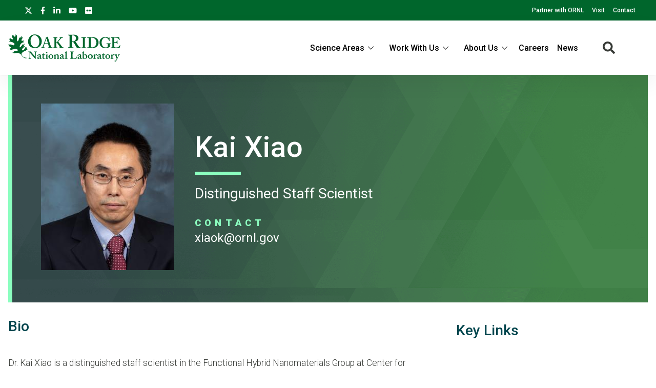

--- FILE ---
content_type: text/html; charset=UTF-8
request_url: https://www.ornl.gov/staff-profile/kai-xiao
body_size: 11684
content:
<!DOCTYPE html>
<html lang="en" dir="ltr" prefix="og: https://ogp.me/ns#">
  <head>
<meta charset="utf-8" />
<script>(function(w,d,s,l,i){w[l]=w[l]||[];w[l].push({'gtm.start':
new Date().getTime(),event:'gtm.js'});var f=d.getElementsByTagName(s)[0],
j=d.createElement(s),dl=l!='dataLayer'?'&amp;l='+l:'';j.async=true;j.src=
'https://www.googletagmanager.com/gtm.js?id='+i+dl;f.parentNode.insertBefore(j,f);
})(window,document,'script','dataLayer','GTM-N5VHQ6M2');
</script>
<meta name="description" content="Dr. Kai Xiao is a distinguished staff scientist in the Functional Hybrid Nanomaterials Group at Center for Nanophase Materials Sciences, ORNL and a joint faculty at Bredesen Center and Department of Computer Science and Electrical Engineering, University of Tennessee at Knoxville. He received his Ph.D. degree in Physic Chemistry in 2004 from Institute of Chemistry, Chinese Academy of Sciences. Then he worked as a postdoc associate at CNMS and became a staff scientist in 2008. He has published about 190 papers, several patents, and 7 book chapters." />
<meta name="abstract" content="Dr. Kai Xiao is a distinguished staff scientist in the Functional Hybrid Nanomaterials Group at Center for Nanophase Materials Sciences, ORNL and a joint faculty at Bredesen Center and Department of Computer Science and Electrical Engineering, University of Tennessee at Knoxville. He received his Ph.D. degree in Physic Chemistry in 2004 from Institute of Chemistry, Chinese Academy of Sciences. Then he worked as a postdoc associate at CNMS and became a staff scientist in 2008. He has published about 190 papers, several patents, and 7 book chapters." />
<link rel="canonical" href="https://www.ornl.gov/staff-profile/kai-xiao" />
<meta property="og:site_name" content="ORNL" />
<meta property="og:type" content="scientific discovery" />
<meta property="og:url" content="https://www.ornl.gov/staff-profile/kai-xiao" />
<meta property="og:title" content="Kai Xiao | ORNL" />
<meta property="article:published_time" content="Tue, 08/28/2018 - 12:28" />
<meta name="twitter:card" content="summary_large_image" />
<meta name="twitter:description" content="Dr. Kai Xiao is a distinguished staff scientist in the Functional Hybrid Nanomaterials Group at Center for Nanophase Materials Sciences, ORNL and a joint faculty at Bredesen Center and Department of Computer Science and Electrical Engineering, University of Tennessee at Knoxville. He received his Ph.D. degree in Physic Chemistry in 2004 from Institute of Chemistry, Chinese Academy of Sciences. Then he worked as a postdoc associate at CNMS and became a staff scientist in 2008. He has published about 190 papers, several patents, and 7 book chapters." />
<meta name="twitter:site" content="@ORNL" />
<meta name="twitter:title" content="Kai Xiao | ORNL" />
<meta name="twitter:image" content="" />
<meta name="google-site-verification" content="LrB5_TcHvmacWZweCKiVlLm8Don21dY5dauivZXWt-Q" />
<meta name="Generator" content="Drupal 10 (https://www.drupal.org)" />
<meta name="MobileOptimized" content="width" />
<meta name="HandheldFriendly" content="true" />
<meta name="viewport" content="width=device-width, initial-scale=1.0" />
<script>window.a2a_config=window.a2a_config||{};a2a_config.callbacks=[];a2a_config.overlays=[];a2a_config.templates={};a2a_config.icon_color = "#ffffff";</script>

    <title>Kai Xiao | ORNL</title>
    <link rel="stylesheet" media="all" href="/modules/custom/miniorange_saml/css/miniorange_saml.module.css?t8r8wr" />
<link rel="stylesheet" media="all" href="/themes/contrib/stable/css/system/components/align.module.css?t8r8wr" />
<link rel="stylesheet" media="all" href="/themes/contrib/stable/css/system/components/fieldgroup.module.css?t8r8wr" />
<link rel="stylesheet" media="all" href="/themes/contrib/stable/css/system/components/container-inline.module.css?t8r8wr" />
<link rel="stylesheet" media="all" href="/themes/contrib/stable/css/system/components/clearfix.module.css?t8r8wr" />
<link rel="stylesheet" media="all" href="/themes/contrib/stable/css/system/components/details.module.css?t8r8wr" />
<link rel="stylesheet" media="all" href="/themes/contrib/stable/css/system/components/hidden.module.css?t8r8wr" />
<link rel="stylesheet" media="all" href="/themes/contrib/stable/css/system/components/item-list.module.css?t8r8wr" />
<link rel="stylesheet" media="all" href="/themes/contrib/stable/css/system/components/js.module.css?t8r8wr" />
<link rel="stylesheet" media="all" href="/themes/contrib/stable/css/system/components/nowrap.module.css?t8r8wr" />
<link rel="stylesheet" media="all" href="/themes/contrib/stable/css/system/components/position-container.module.css?t8r8wr" />
<link rel="stylesheet" media="all" href="/themes/contrib/stable/css/system/components/reset-appearance.module.css?t8r8wr" />
<link rel="stylesheet" media="all" href="/themes/contrib/stable/css/system/components/resize.module.css?t8r8wr" />
<link rel="stylesheet" media="all" href="/themes/contrib/stable/css/system/components/system-status-counter.css?t8r8wr" />
<link rel="stylesheet" media="all" href="/themes/contrib/stable/css/system/components/system-status-report-counters.css?t8r8wr" />
<link rel="stylesheet" media="all" href="/themes/contrib/stable/css/system/components/system-status-report-general-info.css?t8r8wr" />
<link rel="stylesheet" media="all" href="/themes/contrib/stable/css/system/components/tablesort.module.css?t8r8wr" />
<link rel="stylesheet" media="all" href="/themes/contrib/stable/css/views/views.module.css?t8r8wr" />
<link rel="stylesheet" media="all" href="/modules/contrib/addtoany/css/addtoany.css?t8r8wr" />
<link rel="stylesheet" media="all" href="/modules/custom/ornl_search/css/search.css?t8r8wr" />
<link rel="stylesheet" media="all" href="/modules/custom/ornl_search/css/style.css?t8r8wr" />
<link rel="stylesheet" media="all" href="/themes/custom/ornl/js/libraries/flexslider/flexslider.css?t8r8wr" />
<link rel="stylesheet" media="all" href="/themes/custom/ornl/css/custom/style.css?t8r8wr" />
<link rel="stylesheet" media="all" href="/themes/custom/ornl/academicons/css/academicons.min.css?t8r8wr" />
<link rel="stylesheet" media="all" href="/themes/custom/ornl/css/base/variables.css?t8r8wr" />
<link rel="stylesheet" media="all" href="/themes/contrib/classy/css/components/node.css?t8r8wr" />
<link rel="stylesheet" media="all" href="//fonts.googleapis.com/css?family=Roboto:100,100i,200,200i,300,300i,400,400i,500,600,700,900" />
<link rel="stylesheet" media="all" href="//fonts.googleapis.com/css?family=Oswald:200,300,400,500,600" />
<link rel="stylesheet" media="all" href="//fonts.googleapis.com/css?family=Open+Sans:300,300i,400,400i,500,600" />
<link rel="stylesheet" media="all" href="//fonts.googleapis.com/css2?family=Lato:ital,wght@0,300;0,400;0,700;1,300;1,400;1,700" />

    <script src="/sites/default/files/js/js_wX6TUH86GsC9P-56QWK-k6EU_igJWPdXkSyu-1K52DM.js?scope=header&amp;delta=0&amp;language=en&amp;theme=ornl&amp;include=eJxNy0EOgCAMRNELiZzDU5gqFWugxVJNuL0kunA3_yUDIZgANw_fGDcVtkGUk49JFkiuWkvE8TXKENGtUIyE62vHeaE2t8uNOrFh_1cynCkX7eb_8QDUrSyU"></script>

    <link rel="apple-touch-icon" sizes="180x180" href="/themes/custom/ornl/images/favicons/apple-touch-icon.png">
    <link rel="icon" type="image/png" sizes="32x32" href="/themes/custom/ornl/images/favicons/favicon-32x32.png">
    <link rel="icon" type="image/png" sizes="16x16" href="/themes/custom/ornl/images/favicons/favicon-16x16.png">
    <link rel="manifest" href="/themes/custom/ornl/images/favicons/site.webmanifest">
    <link rel="mask-icon" href="/themes/custom/ornl/images/favicons/safari-pinned-tab.svg" color="#0c7a40">
    <link rel="shortcut icon" href="/themes/custom/ornl/images/favicons/favicon.ico">
    <meta name="msapplication-TileColor" content="#0c7a40">
    <meta name="msapplication-config" content="/themes/custom/ornl/images/favicons/browserconfig.xml">
    <meta name="theme-color" content="#ffffff">
  </head>
  <body class="is-mobile page-node-type-staff-profile">

        <a href="#main-content" class="visually-hidden focusable">
      Skip to main content
    </a>
    <noscript><iframe src="https://www.googletagmanager.com/ns.html?id=GTM-N5VHQ6M2" height="0" width="0" style="display:none;visibility:hidden;"></iframe>
</noscript>
      <div class="dialog-off-canvas-main-canvas" data-off-canvas-main-canvas>
    
<div class="header-redesign-wrapper">

      <header id="header-container" class="header-container" role="banner">
  
      <div id="ornl-site-notification-block"></div>
    <div id="header-banner" class="header-banner">
      
      <nav>
        <ul id="social">
          <li><a target="_blank" href="https://x.com/ORNL"><span class="screen-reader-text">X</span><svg xmlns="http://www.w3.org/2000/svg" viewBox="0 0 512 512" alt="X"><!--!Font Awesome Free 6.7.2 by @fontawesome - https://fontawesome.com License - https://fontawesome.com/license/free Copyright 2025 Fonticons, Inc.--><path d="M389.2 48h70.6L305.6 224.2 487 464H345L233.7 318.6 106.5 464H35.8L200.7 275.5 26.8 48H172.4L272.9 180.9 389.2 48zM364.4 421.8h39.1L151.1 88h-42L364.4 421.8z"/></svg></a></li>
          <li><a target="_blank" href="https://www.facebook.com/Oak.Ridge.National.Laboratory/"><span class="screen-reader-text">facebook</span><svg xmlns="http://www.w3.org/2000/svg" viewBox="0 0 320 512" aria-labelledby="title"><title>Facebook</title><!--! Font Awesome Pro 6.1.1 by @fontawesome - https://fontawesome.com License - https://fontawesome.com/license (Commercial License) Copyright 2022 Fonticons, Inc. --><path d="M279.14 288l14.22-92.66h-88.91v-60.13c0-25.35 12.42-50.06 52.24-50.06h40.42V6.26S260.43 0 225.36 0c-73.22 0-121.08 44.38-121.08 124.72v70.62H22.89V288h81.39v224h100.17V288z"/></svg></a></li>
          <li><a target="_blank" href="https://www.linkedin.com/company/oak-ridge-national-laboratory"><span class="screen-reader-text">linkedin</span><svg xmlns="http://www.w3.org/2000/svg" viewBox="0 0 448 512" aria-labelledby="title"><title>LinkedIn</title><!--! Font Awesome Pro 6.1.1 by @fontawesome - https://fontawesome.com License - https://fontawesome.com/license (Commercial License) Copyright 2022 Fonticons, Inc. --><path d="M100.28 448H7.4V148.9h92.88zM53.79 108.1C24.09 108.1 0 83.5 0 53.8a53.79 53.79 0 0 1 107.58 0c0 29.7-24.1 54.3-53.79 54.3zM447.9 448h-92.68V302.4c0-34.7-.7-79.2-48.29-79.2-48.29 0-55.69 37.7-55.69 76.7V448h-92.78V148.9h89.08v40.8h1.3c12.4-23.5 42.69-48.3 87.88-48.3 94 0 111.28 61.9 111.28 142.3V448z"/></svg></a></li>
          <li><a target="_blank" href="https://www.youtube.com/channel/UCmXb5EVu1Zmi02Lcv1LAf4w"><span class="screen-reader-text">youtube</span><svg xmlns="http://www.w3.org/2000/svg" viewBox="0 0 576 512" aria-labelledby="title"><title>YouTube</title><!--! Font Awesome Pro 6.1.1 by @fontawesome - https://fontawesome.com License - https://fontawesome.com/license (Commercial License) Copyright 2022 Fonticons, Inc. --><path d="M549.655 124.083c-6.281-23.65-24.787-42.276-48.284-48.597C458.781 64 288 64 288 64S117.22 64 74.629 75.486c-23.497 6.322-42.003 24.947-48.284 48.597-11.412 42.867-11.412 132.305-11.412 132.305s0 89.438 11.412 132.305c6.281 23.65 24.787 41.5 48.284 47.821C117.22 448 288 448 288 448s170.78 0 213.371-11.486c23.497-6.321 42.003-24.171 48.284-47.821 11.412-42.867 11.412-132.305 11.412-132.305s0-89.438-11.412-132.305zm-317.51 213.508V175.185l142.739 81.205-142.739 81.201z"/></svg></a></li>
          <li><a target="_blank" href="https://www.flickr.com/photos/oakridgelab"><span class="screen-reader-text">flickr</span><svg xmlns="http://www.w3.org/2000/svg" viewBox="0 0 448 512" aria-labelledby="title"><title>flickr</title><!--! Font Awesome Pro 6.1.1 by @fontawesome - https://fontawesome.com License - https://fontawesome.com/license (Commercial License) Copyright 2022 Fonticons, Inc. --><path d="M400 32H48C21.5 32 0 53.5 0 80v352c0 26.5 21.5 48 48 48h352c26.5 0 48-21.5 48-48V80c0-26.5-21.5-48-48-48zM144.5 319c-35.1 0-63.5-28.4-63.5-63.5s28.4-63.5 63.5-63.5 63.5 28.4 63.5 63.5-28.4 63.5-63.5 63.5zm159 0c-35.1 0-63.5-28.4-63.5-63.5s28.4-63.5 63.5-63.5 63.5 28.4 63.5 63.5-28.4 63.5-63.5 63.5z"/></svg></a></li>
        </ul>
        <ul class="sf-menu sf-js-enabled sf-arrows">
          <li id="menu-item-1807" class="menu-item menu-item-type-custom menu-item-object-custom nectar-regular-menu-item menu-item-1807"><a href="/partnerships"><span class="menu-title-text">Partner with ORNL</span></a></li>
          <li id="menu-item-1805" class="menu-item menu-item-type-custom menu-item-object-custom nectar-regular-menu-item menu-item-1805"><a href="/content/come-see-us"><span class="menu-title-text">Visit</span></a></li>
          <li id="menu-item-1806" class="menu-item menu-item-type-custom menu-item-object-custom nectar-regular-menu-item menu-item-1806"><a href="/project/contact-us"><span class="menu-title-text">Contact</span></a></li>
        </ul>

      </nav>

    </div>

    <div id="sticky-header-section" class="sticky-header-section">
        <div class="region-header_section">
          <a class="site-logo" href="/" title="Oak Ridge National Laboratory" rel="home">
      <img class="green-logo" src="/themes/custom/ornl/images/ornl-logo-green.svg" alt="Oak Ridge National Laboratory" />
      <img class="white-logo" src="/themes/custom/ornl/images/ornl-logo.svg" alt="Oak Ridge National Laboratory" />
    </a>
      
<div class="main-nav-menu"  id="block-ornl-main-menu">
    
        
            
<div class="mobile-menu-trigger-wrapper">
  <div class="mobile-menu-label">
    <span>Menu</span>
  </div>
  <div class="mobile-menu-hamburger-wrapper">
    <div class="menu-mobile-trigger"></div>
    <div class="menu-mobile-trigger-close"></div>
  </div>
</div>
<div class="mobile-menu-background"></div>

              <ul class="main-menu-root" role="list" >
    
                  <li class="item_below" role="listitem" >
          <span>Science Areas</span>
                                  <ul class="submenu" role="list">
    
                  <li class="menu-item" role="listitem" >
          <a href="/directorate/bessd" data-drupal-link-system-path="node/78952">Biology &amp; Environment</a>
        </li>
      
                  <li class="menu-item" role="listitem" >
          <a href="/directorate/estd" data-drupal-link-system-path="node/78983">Energy Science</a>
        </li>
      
                  <li class="menu-item" role="listitem" >
          <a href="/directorate/ffesd" data-drupal-link-system-path="node/13777">Fusion &amp; Fission</a>
        </li>
      
                  <li class="menu-item" role="listitem" >
          <a href="/directorate/isotopes" data-drupal-link-system-path="node/79019">Isotopes</a>
        </li>
      
                  <li class="menu-item" role="listitem" >
          <a href="/directorate/psd" data-drupal-link-system-path="node/13778">Physical Sciences</a>
        </li>
      
                  <li class="menu-item" role="listitem" >
          <a href="/science-area/national-security" data-drupal-link-system-path="node/13915">National Security</a>
        </li>
      
                  <li class="menu-item" role="listitem" >
          <a href="https://neutrons.ornl.gov/">Neutron Science</a>
        </li>
      
                  <li class="menu-item" role="listitem" >
          <a href="/directorate/ccsd" data-drupal-link-system-path="node/13775">Supercomputing</a>
        </li>
      
        </ul>
  
        </li>
      
                  <li class="item_below" role="listitem" >
          <span>Work With Us</span>
                                  <ul class="submenu" role="list">
    
                  <li class="menu-item" role="listitem" >
          <a href="/content/user-facilities" data-drupal-link-system-path="node/7268">User Facilities</a>
        </li>
      
                  <li class="menu-item" role="listitem" >
          <a href="https://education.ornl.gov/">Educational Programs</a>
        </li>
      
                  <li class="menu-item" role="listitem" >
          <a href="https://contracts.ornl.gov/">Procurement</a>
        </li>
      
                  <li class="menu-item" role="listitem" >
          <a href="https://smallbusiness.ornl.gov/">Small Business Programs</a>
        </li>
      
        </ul>
  
        </li>
      
                  <li class="item_below" role="listitem" >
          <span>About Us</span>
                                  <ul class="submenu" role="list">
    
                  <li class="menu-item" role="listitem" >
          <a href="/overview" data-drupal-link-system-path="node/108399">Overview</a>
        </li>
      
                  <li class="menu-item" role="listitem" >
          <a href="/content/leadership-team" data-drupal-link-system-path="node/7197">Leadership Team</a>
        </li>
      
                  <li class="menu-item" role="listitem" >
          <a href="/initiatives" title="Initiatives" data-drupal-link-system-path="node/100056">Initiatives</a>
        </li>
      
                  <li class="menu-item" role="listitem" >
          <a href="/content/come-see-us" data-drupal-link-system-path="node/7194">Visiting ORNL</a>
        </li>
      
                  <li class="menu-item" role="listitem" >
          <a href="/ornl-values" data-drupal-link-system-path="node/91830">Our Values</a>
        </li>
      
                  <li class="menu-item" role="listitem" >
          <a href="/content/decades-of-discovery" data-drupal-link-system-path="node/7198">History</a>
        </li>
      
        </ul>
  
        </li>
      
                  <li class="menu-item" role="listitem" >
          <a href="https://jobs.ornl.gov/">Careers</a>
        </li>
      
                  <li class="menu-item" role="listitem" >
          <a href="/news" data-drupal-link-system-path="node/107858">News</a>
        </li>
      
        </ul>
  



    </div>
  
    
      


<div class="search-icon">
    <i aria-labelledby="st-search-input2" class="fas fa-search"></i>
</div>

<div class="site-search-input-block">
  <div class="swifttype-search">
    <form action="/search" method="get" id="search-form" accept-charset="UTF-8">
      <input type="text" id="edit-keys" name="text" value="" size="15" maxlength="128" placeholder="SEARCH ORNL.GOV">
      <div class="search-dialogue-close"></div>
      <div class="search-help-text">Hit enter to search or ESC to close</div>
    </form>

    <!--
      <form id="search-form">
        <input aria-label="Search ORNL site" id="st-search-input2" type="text" placeholder="SEARCH ORNL.GOV">
        <div class="search-dialogue-close"></div>
        <div class="search-help-text">Hit enter to search or ESC to close</div>
      </form>
      -->
  </div>

</div>


  
  </div>

    </div>

    
    

  </header>
</div>

<main class="main-container staff-profile-page" role="main">

    

      <div >
    <div class="status-messages-container">
        
<div data-drupal-messages-fallback class="hidden"></div>

    </div>
  </div>


    

    <div class="container">
        <div id="main-content">
              <div class="content-section" >
    
  <div  id="block-ornl-content">
    
        
          


<article class="node node--type-staff-profile node--view-mode-full">
    <div class="node__content">
        <div class="staff-profile-content-top-wrapper">
            <div class="staff-profile-contact-section">
                <div class="staff-profile-photo">

                                    

  <div class="field-wrapper">
    <div class="field-container" >

                        <div class="field-element" >  <article aria-label="kai portrait.jpeg">
    
    
                <div>
            

  <div class="field-wrapper">
    <div class="field-container" >

                        <div class="field-element" >  <img loading="lazy" src="/sites/default/files/styles/staff_profile_image_style/public/2024-02/kai%20portrait.jpeg?h=9a6a110c&amp;itok=DZ8t5vo0" width="260" height="325" alt="Kai Xiao" />


</div>
                
    </div>
  </div>


          </div>

          
      
      </article>

</div>
                
    </div>
  </div>


                
                </div>
                <div class="staff-profile-contact-text-wrapper">
                    <h1 class="page-title">
                                                    Kai   Xiao 
                                            </h1>
                    <h3 class="job-title">
                        Distinguished Staff Scientist
                    </h3>

                    <div class="staff-profile-contact-info">
                        <h3 class="staff-profile-contact-label">Contact</h3>
                                                                                    <a class="staff-profile-contact-item" href="mailto:XIAOK@ORNL.GOV">XIAOK@ORNL.GOV</a>
                                        </div>
                </div>
            </div>
        </div>

        <div class="staff-profile-content-center-wrapper">

            <div class="staff-profile-main">

                                                                                                <div class="staff-profile-section">
                            <h2 class="staff-profile-section-label">Bio</h2>
                            <p>Dr. Kai Xiao is a distinguished staff scientist in the Functional Hybrid Nanomaterials Group at Center for Nanophase Materials Sciences, ORNL and a joint faculty at Bredesen Center and Department of Computer Science and Electrical Engineering, University of Tennessee at Knoxville. He received his Ph.D. degree in Physic Chemistry in 2004 from Institute of Chemistry, Chinese Academy of Sciences. Then he worked as a postdoc associate at CNMS and became a staff scientist in 2008. He has published about 190 papers, several patents, and 7 book chapters.</p><p>His research focuses on understanding and controlling the synthesis and processing of thin films and nanostructured materials for energy-related devices.</p><p>1. Two-dimensional nanomaterials, especially transition metal dichalcogenides. Rational design and controlled synthesis, processing, characterization, and applications of novel 2D layered materials and fundamental investigation of new chemical, optical, electronic and magnetic properties:</p><ul><li>Synthesis of 2D quantum materials and their heterostructures using CVD, PLD, exfoliation, and dry transfer methods;&nbsp;</li><li>Optical, structural, and electrical characterization of 2D materials;&nbsp;</li><li>Growth mechanisms using <em>in situ</em> diagnostics at multilength scales.</li></ul><p>2. Solution-processed organic semiconductors and hybrid perovskites for thin film electronic devices, including field-effect transistors (FETs) and photovoltaics (PVs), spin valves, organic memory, sensors.</p><ul><li>Understanding the correlations between the controlled processing, structure, and device performance of solution-processed semiconductor materials (small molecules, conducting polymers, and hybrid perovskites) with the multiscale characterizations such as electron microscopy, neutron/x-ray scattering, and various optical spectroscopy;&nbsp;</li><li>Processing those materials using various methods, including spin-coating, thermal deposition, spray printing, to form gradient or doped single/multilayer thin films for energy-related electronic devices (OFETs, OPVs, memories, sensors).</li></ul><p>&nbsp;</p>
                        </div>
                    
                    
                                            <div class="staff-profile-section">
                            <h2 class="staff-profile-section-label">Awards</h2>
                            <p>The Nano Research Young Innovators (NR45) Awards in two-dimensional materials, 2021</p><p>UT-Battelle Outstanding Scholarly Output Award, 2020</p><p>2007 The National Top 100 Excellent Ph. D. Thesis Award in China, Ministry of Education</p><p>2006 The Top 50 Excellent Ph. D. Thesis Award of the Chinese Academy of Sciences</p><p>2004 Outstanding Thesis Award of the 24th Annual Meeting, Chinese Chemical Society</p>
                        </div>
                    
                    
                    
                    
                    
                                            <div class="staff-profile-section">
                            <h2 class="staff-profile-section-label">Trademarks and Patents</h2>
                            <p>“Patterned Two-Dimensional Heterocrystals”, D. B. Geohegan, M-W. Lin, M. Mahjouri-Samani, A. Puretzky, C. M. Rouleau, K. Wang, K. Xiao, 201503565, DOE S-138,201.</p>
                        </div>
                    
                                                                <div class="staff-profile-section">
                            <h2 class="staff-profile-section-label">Publications</h2>
                                                        <div class="views-element-container"><div  class="js-view-dom-id-9311170d57ee9c44f00c1e67890628f13653f112f9c54c46ae9334392b3fa8bf">
  
  
  

  
  
  

      <div class="views-row">



<article class="node--view-mode-staff-profile-publication">

    <div class="list-item-container">
      <div class="publication-list-container">
                  <div class="list-item-date">
            July 2025
          </div>
        
        <div class="list-item-title">
            <h2 class="publication-title">
                <a href="/publication/nanoscale-editing-multi-and-single-layer-tungsten-disulfide-gas-assisted-focused" rel="bookmark">Nanoscale Editing of Multi and Single Layer Tungsten Disulfide via Gas-Assisted Focused Electron…</a>
            </h2>
        </div>

        <div class="publication-sub-info">
          
            <span class="publication-type">
                Journal: <span class="publication-type-title">Advanced Functional Materials</span>            </span>

                  </div>

      </div>
    </div>

</article>
</div>
    <div class="views-row">



<article class="node--view-mode-staff-profile-publication">

    <div class="list-item-container">
      <div class="publication-list-container">
                  <div class="list-item-date">
            July 2025
          </div>
        
        <div class="list-item-title">
            <h2 class="publication-title">
                <a href="/publication/photodoping-graphene-long-lived-electrons-interfacing-janus-wsse" rel="bookmark">Photodoping of graphene with long-lived electrons by interfacing with Janus WSSe</a>
            </h2>
        </div>

        <div class="publication-sub-info">
          
            <span class="publication-type">
                Journal: <span class="publication-type-title">Nanoscale Horizons</span>            </span>

                  </div>

      </div>
    </div>

</article>
</div>
    <div class="views-row">



<article class="node--view-mode-staff-profile-publication">

    <div class="list-item-container">
      <div class="publication-list-container">
                  <div class="list-item-date">
            June 2025
          </div>
        
        <div class="list-item-title">
            <h2 class="publication-title">
                <a href="/publication/atom-identification-bilayer-moire-materials-gomb-net" rel="bookmark">Atom Identification in Bilayer Moiré Materials with Gomb-Net...</a>
            </h2>
        </div>

        <div class="publication-sub-info">
          
            <span class="publication-type">
                Journal: <span class="publication-type-title">Nano Letters</span>            </span>

                  </div>

      </div>
    </div>

</article>
</div>
    <div class="views-row">



<article class="node--view-mode-staff-profile-publication">

    <div class="list-item-container">
      <div class="publication-list-container">
                  <div class="list-item-date">
            February 2025
          </div>
        
        <div class="list-item-title">
            <h2 class="publication-title">
                <a href="/publication/online-bayesian-state-estimation-real-time-monitoring-growth-kinetics-thin-film" rel="bookmark">Online Bayesian State Estimation for Real-Time Monitoring of Growth Kinetics in Thin Film Synthesis</a>
            </h2>
        </div>

        <div class="publication-sub-info">
          
            <span class="publication-type">
                Journal: <span class="publication-type-title">Nano Letters</span>            </span>

                  </div>

      </div>
    </div>

</article>
</div>
    <div class="views-row">



<article class="node--view-mode-staff-profile-publication">

    <div class="list-item-container">
      <div class="publication-list-container">
                  <div class="list-item-date">
            November 2024
          </div>
        
        <div class="list-item-title">
            <h2 class="publication-title">
                <a href="/publication/exploring-electron-beam-induced-modifications-materials-machine-learning-assisted-high" rel="bookmark">Exploring electron-beam induced modifications of materials with machine-learning assisted high…</a>
            </h2>
        </div>

        <div class="publication-sub-info">
          
            <span class="publication-type">
                Journal: <span class="publication-type-title">npj Computational Materials</span>            </span>

                  </div>

      </div>
    </div>

</article>
</div>

  
    <nav class="pager" role="navigation" aria-labelledby="pagination-heading">
    <h3 id="pagination-heading" class="visually-hidden">Pagination</h3>
    <ul class="pager__items js-pager__items">
                                                        <li class="pager__item is-active">
                                          <a href="?page=0" title="Current page" aria-current="page">
            <span class="visually-hidden">
              Current page
            </span>1</a>
        </li>
              <li class="pager__item">
                                          <a href="?page=1" title="Go to page 2">
            <span class="visually-hidden">
              Page
            </span>2</a>
        </li>
              <li class="pager__item">
                                          <a href="?page=2" title="Go to page 3">
            <span class="visually-hidden">
              Page
            </span>3</a>
        </li>
                          <li class="pager__item pager__item--ellipsis" role="presentation">&hellip;</li>
                          <li class="pager__item pager__item--next">
          <a href="?page=1" title="Go to next page" rel="next">
            <span class="visually-hidden">Next page</span>
            <span aria-hidden="true">››</span>
          </a>
        </li>
                          <li class="pager__item pager__item--last">
          <a href="?page=39" title="Go to last page">
            <span class="visually-hidden">Last page</span>
            <span aria-hidden="true">Last »</span>
          </a>
        </li>
          </ul>
  </nav>


  
  

  
  
</div>
</div>

                            <a class="sp-all-pubs" href="/staff-profile/kai-xiao?type=publications">View All</a>
                        </div>
                    
                    
                
            </div>

            <div class="staff-profile-sidebar">
                                <div class="key-links sidebar-section">
                    <div class="key-link">
                        <h2 class="staff-profile-section-label">Key Links</h2>
                    </div>
                                        <div class="key-link">
                        <div class="key-link-icon">
                            <svg width="32" height="32">
                                <image xlink:href="/themes/custom/ornl/images/staff-profile/cv.svg" src="/themes/custom/ornl/images/staff-profile/cv.png" width="32" height="32" alt="curriculum vitae" border="0">
                            </svg>
                        </div>
                        <div class="key-link-text">
                            <a href="/staff-profile/cv/7585">Curriculum Vitae</a>
                        </div>
                    </div>
                    
                    
                    
                                        <div class="key-link">
                        <div class="key-link-icon">
                            <svg width="32" height="32">
                                <image xlink:href="/themes/custom/ornl/images/staff-profile/orcid.svg" src="/themes/custom/ornl/images/staff-profile/orcid.png" width="32" height="32" alt="ORCID" border="0">
                            </svg>
                        </div>
                        <div class="key-link-text">
                            <a href="https://orcid.org/0000-0002-0402-8276">ORCID</a>
                        </div>
                    </div>
                    
                    
                    
                    
                    
                                            

<div class="key-link">
    <div class="key-link-icon">
        <svg width="32" height="32">
            <image xlink:href="/themes/custom/ornl/images/staff-profile/link.svg" src="/themes/custom/ornl/images/staff-profile/link.png" width="32" height="32" alt="GitHub" border="0">
        </svg>
    </div>
    <div class="key-link-text">
      <a href="https://kaixiao.ornl.gov">Homepage</a>
    </div>
</div>
<div class="key-link">
    <div class="key-link-icon">
        <svg width="32" height="32">
            <image xlink:href="/themes/custom/ornl/images/staff-profile/link.svg" src="/themes/custom/ornl/images/staff-profile/link.png" width="32" height="32" alt="GitHub" border="0">
        </svg>
    </div>
    <div class="key-link-text">
      <a href="https://scholar.google.com/citations?hl=en&amp;user=s1J22jMAAAAJ&amp;view_op=list_works&amp;sortby=pubdate">Google Scholar</a>
    </div>
</div>

                                    </div>
                
                                    

    <div class="related-org-tree sidebar-section">
        <h2 class="section-title">Organizations</h2>
        <div>
                                                                                                                <div class="term-wrapper">
                    <div class="root-term child-term">
                                                    <a href="/directorate/psd">Physical Sciences Directorate</a>
                                            </div>
                </div>

                                                                                                                                <div class="term-wrapper">
                    <div class="root-term parent-term">
                                                    <a href="/content/user-facilities">User Facilities</a>
                                            </div>
                </div>

                                                                                                                    <div class="term-wrapper">
                    <div class="l1-term parent-term">
                                                    <a href="/facility/cnms">Center for Nanophase Materials Sciences</a>
                                            </div>
                </div>

                                                                                                                                            <div class="term-wrapper">
                        <div class="l2-term parent-term">
                                                            <a href="/section/ns">Nanomaterials Synthesis Section</a>
                                                    </div>
                    </div>

                                                                            <div class="term-wrapper">
                            <div class="l3-term child-term">
                                                                    <a href="/group/functional-hybrid-nanomaterials">Functional Hybrid Nanomaterials Group</a>
                                                            </div>
                        </div>
                                                                                </div>
    </div>

                
            </div>

        </div>

    </div>

</article>

      </div>


  </div>

        </div>
        <div>
            
        </div>

    </div>

        <div class="bottom-section-content" >
        
    <div class="bg-light-light-gray w-100">
      <div class="view-container">
        <div  class="views-element-container" id="block-views-block-news-views-staff-profile-related-news">
          
                      <h2 class="view-title" >Related News</h2>
                    
                      <div><div  class="related-content-card-view js-view-dom-id-bc84deb7c94ef5c630b04cbb12d1078ac864d1c6a674f91c844bf375106eb1fd">
  
  
  

  
  
  

      <div>
<article class="research-highlight-block node node--type-news node--view-mode-current-research-box">
    <div class="current-research-box-wrapper">
        <h2 class="research-type-label">Research Highlight</h2>

        
                    <div class="research-title">
                <a href="/research-highlight/taming-fast-ions-encapsulate-2d-monolayers" rel="bookmark"><span>Taming fast ions to encapsulate 2D monolayers</span>
</a>
            </div>
                

        
        <div>
            
        </div>
    </div>
</article>
</div>
    <div>
<article class="news-block node node--type-news node--view-mode-current-research-box">
    <div class="current-research-box-wrapper">
        <h2 class="research-type-label">News</h2>

        
                    <div class="research-title">
                <a href="/news/scientists-visualize-atomic-structures-moire-materials" rel="bookmark"><span>Scientists visualize atomic structures in moiré materials</span>
</a>
            </div>
                

        
        <div>
            
        </div>
    </div>
</article>
</div>
    <div>
<article class="research-highlight-block node node--type-news node--view-mode-current-research-box">
    <div class="current-research-box-wrapper">
        <h2 class="research-type-label">Research Highlight</h2>

        
                    <div class="research-title">
                <a href="/research-highlight/disentangling-atomic-structure-moire-materials" rel="bookmark"><span>Disentangling the atomic structure of moiré materials</span>
</a>
            </div>
                

        
        <div>
            
        </div>
    </div>
</article>
</div>
    <div>
<article class="research-highlight-block node node--type-news node--view-mode-current-research-box">
    <div class="current-research-box-wrapper">
        <h2 class="research-type-label">Research Highlight</h2>

        
                    <div class="research-title">
                <a href="/research-highlight/nanoscale-electrical-memory-effects-layered-2d-materials" rel="bookmark"><span>Nanoscale Electrical Memory Effects in layered 2D Materials</span>
</a>
            </div>
                

        
        <div>
            
        </div>
    </div>
</article>
</div>

  
  

  
  

  
  
</div>
</div>

                  </div>
      </div>
    </div>


    </div>


    

    

</main>

<footer role="contentinfo">

		<div class="container-new footer-top">
		<div class="address">
			<img src="/themes/custom/ornl/images/ornl-logo.svg" class="ornl-logo" alt="Oak Ridge National Lab logo">
			<p>Oak Ridge National Laboratory<br/>
				1 Bethel Valley Road<br/>
				Oak Ridge, TN 37830</p>

			<p>(+1) 865.576.7658</p>

		</div>

			
	<div class="menu">
		<h4>Connect With Us</h4>
		
  
                <ul>
                    <li>
          <a href="/partnerships" data-drupal-link-system-path="node/56502">Partnerships</a>
                  </li>
              <li>
          <a href="/content/come-see-us" data-drupal-link-system-path="node/7194">Visit</a>
                  </li>
              <li>
          <a href="/project/contact-us" data-drupal-link-system-path="node/13783">Contact</a>
                  </li>
            </ul>
  



	</div>
	<div class="menu">
		<h4>News</h4>
		
  
                <ul>
                    <li>
          <a href="/news" data-drupal-link-system-path="node/107858">Newsroom</a>
                  </li>
              <li>
          <a href="https://ornl.us20.list-manage.com/subscribe?u=625b2931fa2671ef64f7e62aa&amp;id=1e4421e6e4">Newsletter Signup</a>
                  </li>
              <li>
          <a href="/content/media-contacts" data-drupal-link-system-path="node/7208">Media Contacts</a>
                  </li>
            </ul>
  



	</div>
	<div class="menu">
		<h4>Research</h4>
		
  
                <ul>
                    <li>
          <a href="/content/science-and-discovery" data-drupal-link-system-path="node/7284">Science Areas</a>
                  </li>
              <li>
          <a href="/content/user-facilities" data-drupal-link-system-path="node/7268">User Facilities</a>
                  </li>
              <li>
          <a href="/content/hubs-centers-and-institutes" data-drupal-link-system-path="node/7257">Centers &amp; Institutes</a>
                  </li>
            </ul>
  



	</div>
	<div class="menu">
		<h4>Resources</h4>
		
  
                <ul>
                    <li>
          <a href="/connect-anywhere" data-drupal-link-system-path="node/7240">Internal Users</a>
                  </li>
              <li>
          <a href="/our-people/find-people" data-drupal-link-system-path="our-people/find-people">Directory</a>
                  </li>
            </ul>
  




	</div>

	

	</div>
		<div class="footer-bottom-wrapper">
		<div class="footer-bottom">
			<div class="first-column">

				<a href="https://www.energy.gov/science/office-science"><img src="/themes/custom/ornl/images/doe_science_logo.svg" class="logo-doe" alt="Department of Energy Science logo"></a>



        <a href="https://ut-battelle.org/"><img src="/themes/custom/ornl/images/battelle_logo.svg" class="logo-utb" alt="UT-Battelle logo"></a>


			</div>
			<div class="byline">
				Oak Ridge National Laboratory is managed by UT-Battelle LLC for the US Department of Energy

			</div>
				

          
  
                <ul>
                    <li>
          <a href="/content/security-privacy-notice" data-drupal-link-system-path="node/7256">Privacy</a>
                  </li>
              <li>
          <a href="/content/accessibility" data-drupal-link-system-path="node/7255">Accessibility/508</a>
                  </li>
              <li>
          <a href="/content/notice-nondiscrimination-and-accessibility-requirements" data-drupal-link-system-path="node/7310">Nondiscrimination/1557</a>
                  </li>
              <li>
          <a href="https://www.energy.gov/vulnerability-disclosure-policy">Vulnerability Disclosure Program</a>
                  </li>
            </ul>
  



    





		</div>
	</div>

<!--BEGIN QUALTRICS WEBSITE FEEDBACK SNIPPET-->

<script>

(function(){var g=function(g){

this.go=function(){var a=document.createElement("script");a.type="text/javascript";a.src=g;document.body&&document.body.appendChild(a)};

this.start=function(){var t=this;"complete"!==document.readyState?window.addEventListener?window.addEventListener("load",function(){t.go()},!1):window.attachEvent&&window.attachEvent("onload",function(){t.go()}):t.go()};};

try{(new g("https://znbfmbdmklum5dd0q-oreornl.gov1.siteintercept.qualtrics.com/SIE/?Q_ZID=ZN_bfmbDmKluM5Dd0q")).start()}catch(i){}})();

</script><div id='ZN_bfmbDmKluM5Dd0q'><!--DO NOT REMOVE-CONTENTS PLACED HERE--></div>

<!--END WEBSITE FEEDBACK SNIPPET-->

</footer>

<!--BEGIN QUALTRICS WEBSITE FEEDBACK SNIPPET-->

<script>(function(){var g=function(g){this.go=function(){var a=document.createElement("script");a.type="text/javascript";a.src=g;document.body&&document.body.appendChild(a)};this.start=function(){var t=this;"complete"!==document.readyState?window.addEventListener?window.addEventListener("load",function(){t.go()},!1):window.attachEvent&&window.attachEvent("onload",function(){t.go()}):t.go()};};try{(new g("https://znbfmbdmklum5dd0q-oreornl.gov1.siteintercept.qualtrics.com/SIE/?Q_ZID=ZN_bfmbDmKluM5Dd0q"))…</script><div id='ZN_bfmbDmKluM5Dd0q'><!--DO NOT REMOVE-CONTENTS PLACED HERE--></div><!--END WEBSITE FEEDBACK SNIPPET-->



  </div>

    
    <script type="application/json" data-drupal-selector="drupal-settings-json">{"path":{"baseUrl":"\/","pathPrefix":"","currentPath":"node\/7585","currentPathIsAdmin":false,"isFront":false,"currentLanguage":"en"},"pluralDelimiter":"\u0003","suppressDeprecationErrors":true,"user":{"uid":0,"permissionsHash":"44d87ac5329dcaa0c81bbb2441fb34d64712482f39bb462cfc019a5b760e18a7"}}</script>
<script src="/sites/default/files/js/js_lZ2X1r4OCCCL42_Fq4F0IEViyydOYg-SxtyLrSwLwFw.js?scope=footer&amp;delta=0&amp;language=en&amp;theme=ornl&amp;include=eJxNy0EOgCAMRNELiZzDU5gqFWugxVJNuL0kunA3_yUDIZgANw_fGDcVtkGUk49JFkiuWkvE8TXKENGtUIyE62vHeaE2t8uNOrFh_1cynCkX7eb_8QDUrSyU"></script>
<script src="https://static.addtoany.com/menu/page.js" defer></script>
<script src="/sites/default/files/js/js_WHoQI-9u1Q9VzMapI5MZnUFt3TkWZz09-aiN931GkeA.js?scope=footer&amp;delta=2&amp;language=en&amp;theme=ornl&amp;include=eJxNy0EOgCAMRNELiZzDU5gqFWugxVJNuL0kunA3_yUDIZgANw_fGDcVtkGUk49JFkiuWkvE8TXKENGtUIyE62vHeaE2t8uNOrFh_1cynCkX7eb_8QDUrSyU"></script>
<script src="https://cdnjs.cloudflare.com/ajax/libs/jquery-easing/1.4.1/jquery.easing.min.js"></script>
<script src="/sites/default/files/js/js_zgoz7Wr-Aqg4LbVhBuFr69rrpLONuRWky9GXuU7ekcw.js?scope=footer&amp;delta=4&amp;language=en&amp;theme=ornl&amp;include=eJxNy0EOgCAMRNELiZzDU5gqFWugxVJNuL0kunA3_yUDIZgANw_fGDcVtkGUk49JFkiuWkvE8TXKENGtUIyE62vHeaE2t8uNOrFh_1cynCkX7eb_8QDUrSyU"></script>
<script src="https://cdnjs.cloudflare.com/ajax/libs/ScrollMagic/2.0.7/ScrollMagic.min.js"></script>
<script src="https://cdnjs.cloudflare.com/ajax/libs/ScrollMagic/2.0.7/plugins/debug.addIndicators.min.js"></script>
<script src="/sites/default/files/js/js_-qL0f673efs2TpGmHyCNiSOdlRdKJ_x1v7A6AaH87Ic.js?scope=footer&amp;delta=7&amp;language=en&amp;theme=ornl&amp;include=eJxNy0EOgCAMRNELiZzDU5gqFWugxVJNuL0kunA3_yUDIZgANw_fGDcVtkGUk49JFkiuWkvE8TXKENGtUIyE62vHeaE2t8uNOrFh_1cynCkX7eb_8QDUrSyU"></script>
<script src="https://use.fontawesome.com/releases/v5.0.8/js/all.js"></script>
<script src="/sites/default/files/js/js_ZR0k9EDZiVlxR-DMEbFAhUZVLroiun50KUO0WgNWzjU.js?scope=footer&amp;delta=9&amp;language=en&amp;theme=ornl&amp;include=eJxNy0EOgCAMRNELiZzDU5gqFWugxVJNuL0kunA3_yUDIZgANw_fGDcVtkGUk49JFkiuWkvE8TXKENGtUIyE62vHeaE2t8uNOrFh_1cynCkX7eb_8QDUrSyU"></script>

  </body>
</html>


--- FILE ---
content_type: text/css
request_url: https://www.ornl.gov/modules/custom/ornl_search/css/search.css?t8r8wr
body_size: -86
content:
.search-result-item {
    border-color: #b3b3b3;
    padding: 1.5rem 0;
    margin: 0;
    border-top-width: 1px;
    border-top-style: solid;
}

.search-result-item:last-child {
    border-bottom-width: 1px;
    border-bottom-style: solid;
}

.search-result-item .search-result-title a {
    font-weight: 300;
    text-decoration: underline;
    font-size: 1.25rem;
    color: #30864e;
}

.search-result-item .search-result-title a:hover {
    color: #3b7944;
}

.search-result-item .search-result-url {
    font-size: .93rem;
    font-style: italic;
    word-break: break-all;
    padding-right: 1rem;
    margin-bottom: 1rem;
}

.search-result-item .search-result-description {
    font-size: 1rem;
    margin-top: .5rem;
    margin-bottom: .5rem;
}

.search-results-pager {
    list-style: none;
    display: flex;
    align-items: center;
}

.search-results-pager .search-results-pager-item {
    min-width: 32px;
    height: 32px;
    display: flex;
    align-items: center;
    justify-content: center;
}

.search-results-pager .search-results-pager-item.active {
    background: #006651;
    color: #ffffff;
    border-radius: 3px;
}

.search-results-pager-item .search-results-pager-arrow {
    display: flex;
}

--- FILE ---
content_type: text/css
request_url: https://www.ornl.gov/modules/custom/ornl_search/css/style.css?t8r8wr
body_size: 560
content:
.site-search-input-block {
  display: flex;
  align-items: center;
  position: absolute;
  right: 0;
  top: 0;
  height: 100%;
  width: 100%;
  transform-origin: top;
  transform: scale(1, 0);
  transition: transform 0.5s ease-in-out;
  background: #ffffff;
  z-index: 1000;
}
.site-search-input-block .search-dialogue-close {
  background: rgba(0, 0, 0, 0.05);
  height: 42px;
  width: 42px;
  position: absolute;
  right: 0;
  top: 50%;
  transform: translateY(-30%);
  border-radius: 50%;
  overflow: hidden;
  cursor: pointer;
}
.site-search-input-block .search-dialogue-close::before, .site-search-input-block .search-dialogue-close::after {
  position: absolute;
  top: 20px;
  content: "";
  height: 1px;
  width: 20px;
  transition: transform 0.5s ease-in-out;
  transition-delay: 0.25s;
  background: #000000;
}
.site-search-input-block .search-dialogue-close::before {
  transform: rotate(45deg) translateX(-155%);
  left: 11px;
}
.site-search-input-block .search-dialogue-close::after {
  transform: rotate(135deg) translateX(-155%);
  right: 11px;
}

.site-search-input-block.expanded {
  transform: scale(1, 1);
  min-height: 200px;
}
.site-search-input-block.expanded .search-dialogue-close::before {
  transform: rotate(45deg) translateX(0);
}
.site-search-input-block.expanded .search-dialogue-close::after {
  transform: rotate(135deg) translateX(0);
}

.search-icon {
  font-size: 1.5rem;
  cursor: pointer;
  display: flex;
  align-items: center;
  flex-grow: 2;
  height: 100%;
}
.search-icon svg {
  fill: #000000;
  margin-left: auto;
}

.swifttype-search #search-form,
.swifttype-search form input.edit-keys {
  max-width: 70rem;
  margin: 0 auto;
  position: relative;
}
.swifttype-search #search-form input,
.swifttype-search form input.edit-keys input {
  padding: 1rem 2rem 1rem 0;
  border-radius: 0;
  border: none;
  border-bottom: 1px solid #8BFEBF;
  width: 100%;
  box-sizing: border-box;
  margin: 0 3rem 0 1rem;
  font-size: 2rem;
}
.swifttype-search input:focus {
  outline: none;
}
.swifttype-search .search-help-text {
  position: absolute;
  bottom: -30px;
  left: 16px;
  font-size: 14px;
  color: #DBDCDB;
}

#search-results-wrapper {
  padding: 1rem;
  max-width: 70rem;
  margin: 0 auto;
}
#search-results-wrapper .search-results-inner-wrapper {
  display: flex;
  width: 100%;
}
#search-results-wrapper .search-results-inner-wrapper div#results {
  padding-right: 2rem;
  width: 73%;
}
#search-results-wrapper .search-results-inner-wrapper div#results .st-result {
  position: relative;
  padding-left: 10rem;
  padding-bottom: 2rem;
  overflow: hidden;
}
#search-results-wrapper .search-results-inner-wrapper div#results .st-result > a {
  position: absolute;
  left: 0;
  max-width: 150px;
  max-height: 100%;
}
#search-results-wrapper div#menu {
  width: 24%;
}
#search-results-wrapper img[src=""] {
  display: none;
}

.search-results-title {
  padding-bottom: 1rem;
  color: #007833;
}

.search-container {
  padding: 2rem 0;
}

.st-dynamic-facets > .facet > h3 {
  text-transform: capitalize;
}
.st-dynamic-facets .facet:not(:first-child) {
  padding-top: 1.5rem;
}

#facets input[type=checkbox] {
  width: auto !important;
}

/*# sourceMappingURL=style.css.map */


--- FILE ---
content_type: text/css
request_url: https://www.ornl.gov/themes/custom/ornl/css/custom/style.css?t8r8wr
body_size: 52355
content:
@charset "UTF-8";
/* This is left over from previous colors. The references are mainly in vendor files and libraries. */
/*--- END ---*/
.promotional-page .paragraph--type--image {
  padding-top: 1em;
  max-width: 48rem;
  margin: 0 auto;
}

.image-paragraph {
  overflow: hidden;
  max-width: 48rem;
  margin: 0 auto;
  /* .image-landscape {
    padding: 0 0 1em 0;

  } */
}
.image-paragraph p {
  margin-top: 0;
}
.image-paragraph .image-right {
  margin: 0 0 1rem 1.75rem;
  float: right;
  max-width: 50%;
  overflow: hidden;
}
@media (max-width: 768px) {
  .image-paragraph .image-right {
    max-width: 100%;
  }
}
.image-paragraph .image-left {
  margin: 0 1.75rem 1rem 0;
  float: left;
  max-width: 50%;
  overflow: hidden;
}
@media (max-width: 768px) {
  .image-paragraph .image-left {
    max-width: 100%;
  }
}
.image-paragraph .image-landscape {
  position: relative;
  width: 100%;
  margin-bottom: 1.4rem;
}
.image-paragraph .image-landscape img {
  width: auto;
  max-width: 100%;
}
@media (max-width: 768px) {
  .image-paragraph .image-landscape img {
    padding: 0;
  }
}
@media (max-width: 768px) {
  .image-paragraph .image-landscape {
    padding: 0 20px 10px 10px;
    width: 90%;
  }
}
.image-paragraph .image-landscape:before {
  /*  background: repeating-linear-gradient(-20deg,rgba(0, 105, 85, 0.60),rgba(0, 105, 85, 0.60) 7px,transparent 1px,transparent 14px); */
  /* background-image: url("/themes/custom/ornl/images/svgs/accent-lines.svg");
  background-repeat: no-repeat;
  content: "";
  height: 30%;
  position: absolute;
  top: 30%;
  width: 96%;
  z-index: -1; */
  /* @media ( max-width: 768px ) {
      background: none;
      position: relative;
    } */
}
.image-paragraph .image-description ul {
  overflow: auto;
}
@media (max-width: 768px) {
  .image-paragraph .image-description {
    padding: 0 20px 0 10px;
  }
}

html {
  scroll-behavior: smooth;
}

body {
  line-height: 1.6rem;
  font-family: "Roboto", sans-serif;
  font-size: 1.1em;
  font-weight: 300;
  color: #373a36;
  width: 100%;
  max-width: 100%;
  overflow-x: hidden;
  display: block;
  margin: 0;
}

.dialog-off-canvas-main-canvas {
  width: 100%;
  max-width: 100%;
  /* overflow-x: hidden; */
}

.pure-g {
  font-family: "Roboto", sans-serif;
}

.pure-g.pure-u-1 {
  display: flex;
}

.pure-g > .field-container {
  width: 100%;
}

p {
  margin-top: 0;
}

a {
  text-decoration: none;
  color: #00662c;
  cursor: pointer;
  font-weight: 500;
}

a:hover,
a:focus {
  color: #00662c;
  text-decoration: underline;
}

/* Content links */
p a, td a, .node__content a {
  text-decoration: none;
  color: #00662c;
  font-weight: 600;
  cursor: pointer;
}

p a:hover, td a:hover,
p a:focus, td a:focus,
.node__content a:hover, .node__content a:focus {
  color: #00662c;
  text-decoration: underline;
}

h1, h2, h3, h4, h5, h6 {
  font-weight: 400;
}

h1 {
  line-height: 2.6rem;
}

h2 {
  margin: 0;
}

h3 {
  margin: 0;
}

textarea {
  width: 100%;
  padding: 0.5rem 1rem;
  border-radius: 5px;
  border: 1px solid #DBDCDB;
}

input {
  width: 100%;
  padding: 0.5rem 1rem;
  border-radius: 5px;
  border: 1px solid #DBDCDB;
}

.kint {
  width: 100%;
  letter-spacing: 0;
}

.section-heading {
  padding-bottom: 1rem;
}

.section-label {
  padding-bottom: 1rem;
  color: #00454D;
  font-weight: 600;
}

h3.section-label {
  line-height: 1.2rem;
}

h3.field-label {
  padding-bottom: 0.75rem;
  color: #00454D;
  font-weight: 500;
}

.section-topic {
  padding: 0 0 1.4em 0;
}
.section-topic .topic-label {
  float: left;
  font-weight: bold;
  padding-top: 8px;
  padding-right: 12px;
}
.section-topic ul {
  list-style: none;
  margin: 0;
  padding: 0;
}
.section-topic ul li {
  line-height: 2.3em;
  display: inline;
  margin: 4px 8px 4px 0;
  white-space: nowrap;
}
.section-topic ul li a:link, .section-topic ul li a:visited {
  color: #00454D;
  font-weight: 300;
  font-size: 0.9em;
  background-color: #8BFEBF;
  padding: 6px 10px 7px 10px;
}
.section-topic ul li a:hover {
  background-color: #8BFEBF;
  padding: 6px 10px 7px 10px;
  text-decoration: none;
  color: #fff;
  font-weight: 300;
}

.bold {
  color: #00454D;
  font-weight: 600;
}

.page-section {
  padding-top: 1rem;
  padding-bottom: 1rem;
}

li.account,
li.account-edit {
  display: none;
}

img {
  max-width: 100%;
  height: auto;
}

.field-label {
  padding-bottom: 1rem;
}

table tr th {
  background: #00662c;
  color: #ffffff;
  padding: 0.5rem;
  font-weight: 400;
}
table tr th p {
  padding: 0;
  margin: 0;
}
table tr:nth-child(odd) {
  background: #DBDCDB;
}
table td {
  padding: 0.5rem;
}

figure {
  width: min-content;
}
figure img {
  max-width: none;
}

.noselect {
  -webkit-touch-callout: none; /* iOS Safari */
  -webkit-user-select: none; /* Safari */
  -khtml-user-select: none; /* Konqueror HTML */
  -moz-user-select: none; /* Firefox */
  -ms-user-select: none; /* Internet Explorer/Edge */
  user-select: none; /* Non-prefixed version, currently supported by Chrome and Opera */
}

.pager__items .pager__item {
  border: none;
  /* border-radius: 7px; */
}
.pager__items .pager__item .pager__item--next {
  background: #00662c;
}
.pager__items .pager__item .pager__item--next a {
  color: #fff;
}
.pager__items .pager__item.is-active {
  background: #00662c;
}
.pager__items .pager__item.is-active a {
  color: #fff;
}

nav .js-pager__items {
  list-style-type: none;
  text-align: center;
}
nav .js-pager__items li {
  display: inline-block;
  padding: 0.2rem 0.5rem;
}
nav .js-pager__items li a {
  padding: 0.2rem 0.5rem;
  display: inline-block;
}
nav.pager li.pager__item.pager__item--ellipsis {
  display: none;
}

/*  ≥ 568px	.pure-u-sm-*   */
@media screen and (min-width: 35.5em) {
  .pad-right-sm {
    padding-right: 1rem;
  }
  .pad-left-sm {
    padding-left: 1rem;
  }
}
/*  ≥ 768px	.pure-u-md-*   */
@media screen and (min-width: 48em) {
  .pad-right-md {
    padding-right: 1rem;
  }
  .pad-left-md {
    padding-left: 1rem;
  }
}
/*  ≥ 1024px	.pure-u-lg-*   */
@media screen and (min-width: 64em) {
  .pad-right-lg {
    padding-right: 1rem;
  }
  .pad-left-lg {
    padding-left: 1rem;
  }
}
/*  ≥ 1280px	.pure-u-xl-*   */
@media screen and (min-width: 80em) {
  .pad-right-xl {
    padding-right: 1rem;
  }
  .pad-left-xl {
    padding-left: 1rem;
  }
}
.carousel.content-image img {
  margin-bottom: 0;
}

.flexslider_thumbnail_wrapper .content-image img:hover ~ .content-image__magnify a,
.flexslider_thumbnail_wrapper .content-image img:hover .content-image__magnify:hover a {
  display: none;
}

.content-image {
  padding: 0;
}
.content-image img {
  margin-bottom: 0.5rem;
  display: block;
}
.content-image__img {
  position: relative;
}
.content-image--right {
  max-width: 40%;
  float: right;
  margin: 0 0 1rem 1rem;
}
.content-image--right img {
  max-height: 25rem;
}
.content-image--left {
  max-width: 40%;
  float: left;
  margin: 0 1rem 1rem 0;
}
.content-image--left img {
  max-height: 25rem;
}
.content-image--center {
  margin-bottom: 1.5rem;
}
.content-image--center img {
  max-height: 25rem;
}
.content-image__caption {
  line-height: 1.2;
  font-style: italic;
  color: rgb(180.2112676056, 182.2887323944, 180.2112676056);
}
.content-image img:hover ~ .content-image__magnify a,
.content-image .content-image__magnify:hover a {
  background-color: #00662c;
  color: #ffffff;
  display: block;
}
.content-image__magnify a {
  position: absolute;
  display: none;
  right: 0;
  bottom: 0;
  height: 3em;
  width: 3em;
  color: rgba(0, 0, 0, 0);
  background-color: rgba(0, 0, 0, 0);
  background-image: url(../../images/magnify.svg);
  background-size: 2.1em 2.1em;
  background-repeat: no-repeat;
  background-position: 8px 8px;
}
.content-image__magnify a span {
  display: none;
}

.screen-reader-text {
  display: none;
}

/* This needs to be redone. Was done in a hurry for go-live */
.technology-field {
  padding-bottom: 1em;
}

.node--view-mode-technology-list-item {
  padding-bottom: 1em;
}

.technology_views-technology_list,
.technology_views-technologies_analytical,
.technology_views-technologies_chemicals,
.technology_views-technologies_detectors,
.technology_views-technologies_energy,
.technology_views-technologies_healthcare,
.technology_views-technologies_it,
.technology_views-technologies_manufacturing,
.technology_views-technologies_materials,
.technology_views-technologies_security,
.technology_views-technologies_transportation {
  padding-top: 1em;
}

.technology-inventor {
  padding: 0 0 1em 0;
}

/* Change link color on Content Editors view */
table.cols-0 a {
  color: #00662c;
}

.content-editor-view {
  width: 80em;
  margin: 0 auto;
}
.content-editor-view td {
  vertical-align: top;
  padding-top: 1em;
}
.content-editor-view .views-exposed-form {
  width: 50%;
  margin-bottom: 1em;
  border: 1px solid #00454D;
  padding: 1em 1em 1em 1em;
}
.content-editor-view .views-exposed-form .form-text {
  width: 94%;
  border: 1px solid #999;
}
.content-editor-view .js-form-item {
  padding: 0.6rem 0 0.6rem 0;
}
.content-editor-view .button {
  width: 10em;
}

.button {
  background-color: #00662c;
  border: 1px solid #00662c;
  border-radius: 0;
  color: #ffffff;
  cursor: pointer;
  display: inline-block;
  font-size: 1.1rem;
  font-weight: 500;
  padding: 16px 24px 16px 24px;
  text-align: center;
  width: max-content;
  margin: 4px 8px 12px 0;
}

.button:hover {
  background-color: #ffffff;
  color: #00572E;
  text-decoration: none;
}

.button:focus {
  background-color: #ffffff;
  color: #00492E;
  text-decoration: none;
}

.button.button--primary {
  background: #00662c;
  color: #ffffff;
  position: relative;
  vertical-align: middle;
  font-weight: 400;
}
.button.button--primary:hover {
  background: #00572E;
  color: #ffffff;
  text-decoration: none;
}
.button.button--primary:focus {
  background: #00492E;
  color: #ffffff;
  text-decoration: none;
}
.button.button--primary:after {
  color: #ffffff;
  content: "〉";
  font-weight: 800;
  padding-bottom: 0.4rem;
  padding-left: 0.6rem;
  vertical-align: middle;
}

.button.button--dark {
  background: #ffffff;
  color: #00454D;
  position: relative;
  vertical-align: middle;
  font-weight: 400;
}
.button.button--dark:hover {
  background: #DBDCDB;
  color: #00454D;
  text-decoration: none;
}
.button.button--dark:focus {
  background: #cacaca;
  color: #00454D;
  text-decoration: none;
}
.button.button--dark:after {
  color: #00454D;
  content: "〉";
  font-weight: 800;
  padding-bottom: 0.4rem;
  padding-left: 0.6rem;
  vertical-align: middle;
}

.button.button--light {
  background: #00662c;
  text-align: center;
  border: 0;
  padding-right: 20px;
  padding-left: 28px;
  padding-top: 13px;
  padding-bottom: 13px;
  letter-spacing: 2px;
  margin-top: 1em;
  border-radius: 0;
}
@media (max-width: 1000px) {
  .button.button--light {
    margin-right: 2rem;
    width: 94%;
  }
}

.button.button--light:hover,
.button.button--light:focus {
  transition: 1s;
  background-color: #00454D;
  color: #ffffff;
}

.button.button--light a {
  color: #fff;
  font-weight: 600;
  text-decoration: none;
  letter-spacing: inherit;
  text-transform: uppercase;
}

.button.button--ghost {
  border: 2px solid #8BFEBF;
  border-radius: 0;
  background: transparent;
  text-align: center;
  padding-right: 20px;
  padding-left: 28px;
  padding-top: 13px;
  padding-bottom: 13px;
  letter-spacing: 2px;
  margin-top: 1em;
}

.button.button--ghost:hover,
.button.button--ghost:focus {
  transition: 1s;
  background-color: #00454D;
  color: #ffffff;
}

.button.button--ghost a {
  color: #fff;
  font-weight: normal;
  text-decoration: none;
  letter-spacing: inherit;
}

.button.button--ghost .fa-arrow-right {
  right: 14px;
  margin-top: 0;
  padding-left: 1em;
  text-align: center;
  vertical-align: middle;
  border-radius: 50%;
  height: 18px;
  width: 12px;
}

.button.button--ghost_dark {
  border: 2px solid #00662c;
  border-radius: 0;
  background: transparent;
  text-align: center;
  padding-right: 20px;
  padding-left: 28px;
  padding-top: 13px;
  padding-bottom: 13px;
  letter-spacing: 2px;
  margin-top: 1em;
}

.button.button--ghost_dark:hover,
.button.button--ghost_dark:focus {
  transition: 1s;
  border: 2px solid #00454D;
  color: #ffffff;
}

.button.button--ghost_dark a {
  color: #00662c;
  font-weight: normal;
  text-transform: uppercase;
  text-decoration: none;
  letter-spacing: inherit;
}

.button.button--ghost_dark .fa-arrow-right {
  right: 14px;
  margin-top: 0;
  padding-left: 1em;
  text-align: center;
  vertical-align: middle;
  border-radius: 50%;
  height: 18px;
  width: 12px;
}

.back-button.hidden {
  display: none;
}

.mobile-menu-container {
  display: none;
}
.mobile-menu-container a.menu-mobile-trigger {
  font-size: 2rem;
  position: absolute;
  right: 1rem;
  top: 0.5rem;
  padding: 0.5rem;
}
.mobile-menu-container .menu-mobile {
  position: absolute;
}
.mobile-menu-container .org-menu-list .org-menu-item .fa-caret-down {
  color: #ffffff;
  position: absolute;
  right: 1.75rem;
  top: 0;
}
.mobile-menu-container .has-submenu,
.mobile-menu-container .submenu {
  cursor: pointer;
}
.mobile-menu-container ul.submenu a {
  white-space: normal;
}

@media screen and (max-width: 80rem) {
  .mobile-menu-container {
    display: flex;
  }
  .mobile-menu-container ul.org-menu-list > li.org-menu-item {
    display: none;
    width: 100%;
    height: auto;
    text-align: left;
    font-size: 1.5rem;
  }
  .mobile-menu-container ul.org-menu-list > li.org-menu-item a {
    color: #ffffff;
    padding: 0.5rem 1rem;
    display: inline-block;
  }
  .mobile-menu-container ul.org-menu-list > li.org-menu-item span,
  .mobile-menu-container ul.org-menu-list > li.org-menu-item .has-submenu > a {
    color: #ffffff;
    padding: 0.5rem 1rem;
    display: inline-block;
  }
  .mobile-menu-container .menu-mobile.menu-open {
    position: fixed;
    right: 0;
    top: 0;
    bottom: 0;
    width: 100%;
    max-width: 40rem;
    background: #00662c;
    opacity: 0.95;
    z-index: 999;
    padding-top: 5rem;
    overflow-y: scroll;
    overflow-x: hidden;
  }
  .mobile-menu-container .menu-mobile.menu-open li.org-menu-item {
    display: block;
  }
  .mobile-menu-container .menu-mobile.menu-open .mobile-menu-close {
    position: absolute;
    display: block;
    right: 1rem;
    top: 1rem;
    font-size: 1.5rem;
    color: #fff;
    cursor: pointer;
    text-align: center;
    padding: 0.2rem 0.5rem;
    overflow: hidden;
    z-index: 11;
    border: 1px solid rgba(0, 0, 0, 0);
  }
  .mobile-menu-container .menu-mobile.menu-open .mobile-menu-close:hover,
  .mobile-menu-container .menu-mobile.menu-open .mobile-menu-close:focus {
    border-radius: 5px;
    border: 1px solid #ffffff;
  }
  .mobile-menu-container .mobile-menu-close {
    display: none;
    overflow: hidden;
  }
  .mobile-menu-container ul.submenu {
    padding-left: 2rem;
  }
  .mobile-menu-container .org-menu-item > ul.submenu {
    display: none;
  }
  .mobile-menu-container .org-menu-item.has-submenu.submenu-shown > ul.submenu {
    display: block;
  }
  .mobile-menu-container .org-menu-item:hover > ul.submenu {
    display: none;
    position: relative;
    background: rgba(0, 0, 0, 0);
    border: none;
    z-index: 10;
  }
  .mobile-menu-container .has-submenu {
    color: #ffffff;
    z-index: 2;
  }
  .site-search {
    position: absolute;
    right: 4rem;
    margin-top: 0.85rem;
  }
  .search-icon {
    margin-right: 4rem;
  }
  .org-menu-item.has-submenu > a,
  .org-menu-item.has-submenu > span {
    max-width: calc(100% - 5rem);
  }
}
@media screen and (min-width: 70em) {
  .secondary-header .org-menu-list > li {
    float: left;
  }
  .secondary-header .org-menu-list > li a,
  .secondary-header .org-menu-list > li span {
    display: inline-block;
    color: #00662c;
    padding: 0.5rem 0.75rem;
  }
  .secondary-header .org-menu-list > li a:hover,
  .secondary-header .org-menu-list > li a:focus,
  .secondary-header .org-menu-list > li span:hover,
  .secondary-header .org-menu-list > li span:focus {
    color: #ffffff;
    background: #8BFEBF;
  }
  .secondary-header .org-menu-list > li a.is-active {
    color: #ffffff;
    background: #00662c;
  }
  .secondary-header .org-menu-list > li .submenu {
    display: none;
  }
  .secondary-header .org-menu-list li.org-menu-item:hover {
    background: #8BFEBF;
  }
  .secondary-header .org-menu-list li.org-menu-item:hover > a,
  .secondary-header .org-menu-list li.org-menu-item:hover > span {
    color: #00662c;
  }
  .secondary-header .org-menu-list li.org-menu-item:hover > a.is-active,
  .secondary-header .org-menu-list li.org-menu-item:hover > span.is-active {
    color: #ffffff;
  }
  .secondary-header .org-menu-list li.org-menu-item:hover > svg {
    color: #ffffff;
  }
  .secondary-header .org-menu-item > .org-menu-list.submenu > li {
    /*overflow: hidden;*/
    float: none;
    width: 100%;
  }
  .secondary-header .org-menu-item > .org-menu-list.submenu > li a {
    width: 100%;
    box-sizing: border-box;
  }
  .org-menu-item:hover > ul.submenu {
    display: block;
    position: absolute;
    background: #ffffff;
    border: 1px solid #cfcfcf;
    z-index: 10;
  }
  .org-menu-item.item_below:hover ul.org-menu-list.submenu:hover {
    overflow: visible;
  }
  .org-menu-item.item_below:hover ul.org-menu-list.submenu:hover li.org-menu-item.item_below:hover > ul.org-menu-list.submenu {
    display: inline;
    position: absolute;
    left: 100%;
    top: 0;
  }
  li.org-menu-item.item_below > a,
  li.org-menu-item.item_below > span {
    padding-right: 2rem;
    font-weight: 500;
  }
  li.org-menu-item.item_below > svg {
    position: absolute;
    top: 0.75rem;
    right: 0.5rem;
  }
  li.org-menu-item.item_below a.is-active + svg {
    color: #ffffff;
  }
  li.org-menu-item.item_below li.org-menu-item {
    min-width: 12rem;
  }
}
.secondary-menu-mobile-trigger {
  display: none;
}

.org-menu-list .org-menu-item .fa-caret-down {
  color: #00662c;
}

@media screen and (max-width: 69.99em) {
  .secondary-header-menu-wrapper {
    padding: 0 1rem;
    text-align: center;
    display: none;
  }
  .secondary-header-menu-wrapper li.org-menu-item.item_below.expanded > a,
  .secondary-header-menu-wrapper li.org-menu-item.item_below.expanded > span {
    color: #fff;
  }
  .secondary-header-menu-wrapper .org-menu-list {
    display: inline-block;
    min-width: 20rem;
    max-width: 100%;
  }
  .secondary-header-menu-wrapper .org-menu-list > li.org-menu-item a, .secondary-header-menu-wrapper .org-menu-list > li.org-menu-item span {
    padding: 0.25rem 1rem;
    display: inline-block;
    color: #ffffff;
    width: calc(100% - 4rem);
    margin-right: 4rem;
    text-align: left;
    cursor: pointer;
    box-sizing: border-box;
    font-weight: 500;
  }
  .secondary-header-menu-wrapper .org-menu-list > li.org-menu-item span {
    padding-bottom: 0.5rem;
  }
  .secondary-header-menu-wrapper .org-menu-list > li.org-menu-item a:hover {
    background: #00662c;
    color: #ffffff;
  }
  .secondary-header-menu-wrapper .org-menu-list > li.org-menu-item .fa-caret-down {
    position: absolute;
    top: 0;
    right: 1rem;
    color: #ffffff;
    height: 20px;
    width: 20px;
    padding: 0.5rem;
  }
  .secondary-header-menu-wrapper .org-menu-list .org-menu-list.submenu {
    display: none;
    margin-left: 1rem;
    margin-top: 1rem;
    margin-bottom: 1rem;
  }
  .secondary-header-menu-wrapper .org-menu-list .org-menu-item.expanded > .fa-caret-down {
    transform: rotate(180deg);
  }
  .secondary-header-menu-wrapper .org-menu-list {
    width: 100%;
  }
  .secondary-menu-mobile-trigger {
    display: block;
    max-width: 5rem;
    margin: 0 auto 0.5rem;
    font-size: 2rem;
    color: #ffffff;
    text-align: center;
    border-bottom-left-radius: 5px;
    border-bottom-right-radius: 5px;
    position: absolute;
    right: 1rem;
    top: 50%;
  }
  .expanded .secondary-menu-mobile-trigger {
    transform: rotate(180deg);
    border-bottom-left-radius: 0;
    border-bottom-right-radius: 0;
    border-top-left-radius: 5px;
    border-top-right-radius: 5px;
  }
}
.secondary-header-menu-wrapper {
  max-width: 80rem;
  margin: 0 auto;
  font-size: 0.9em;
  min-height: 2.5rem;
}
.secondary-header-menu-wrapper .org-menu {
  box-sizing: border-box;
}
.secondary-header-menu-wrapper .org-menu-list,
.secondary-header-menu-wrapper .org-menu-item {
  position: relative;
}
.secondary-header-menu-wrapper .org-menu-list {
  list-style: none;
  margin: 0;
  padding: 0;
}
.secondary-header-menu-wrapper .org-menu-item {
  padding: 0;
  margin: 0;
  height: 100%;
}
.secondary-header-menu-wrapper .org-menu-link {
  display: block;
  text-decoration: none;
  white-space: nowrap;
}
.secondary-header-menu-wrapper .org-menu-item .org-menu-item {
  display: block;
}

ul.submenu a {
  white-space: nowrap;
}

ul.site-links-menu {
  padding: 1rem;
}

ul.inline-menu {
  text-align: center;
}
ul.inline-menu > li {
  display: inline-block;
}
ul.inline-menu > li a {
  padding: 0.5rem;
  display: inline-block;
}

ul.tasks-menu {
  margin-top: -1px;
  margin-bottom: 2rem;
  text-align: left;
  border-top: 1px solid #00662c;
}
@media (max-width: 1000px) {
  ul.tasks-menu {
    padding: 0;
  }
}
ul.tasks-menu li {
  display: inline-block;
  list-style: none;
  border: 1px solid #00662c;
  border-top: none;
  border-bottom-left-radius: 3px;
  border-bottom-right-radius: 3px;
}
ul.tasks-menu li a {
  display: inline-block;
  color: #00662c;
  padding: 0.5rem 0.75rem;
}
ul.tasks-menu li a.is-active,
ul.tasks-menu li a.is-active:hover,
ul.tasks-menu li a.is-active:focus {
  background: #00662c;
  color: #ffffff;
}
ul.tasks-menu li a:hover,
ul.tasks-menu li a:focus {
  background: #8BFEBF;
  color: #ffffff;
}

.science-area-menu-container {
  text-align: center;
  height: 4rem;
  position: relative;
  display: flex;
  align-items: center;
  padding: 0.5rem;
}
.science-area-menu-container .science-area-menu-item-text {
  margin: 0 auto;
}
.science-area-menu-container .science-area-menu-item-text a {
  color: #ffffff;
  font-size: 1rem;
  display: inline-block;
  width: 100%;
  height: 100%;
}
.science-area-menu-container .science-area-menu-item-logo {
  position: absolute;
  left: 50%;
  top: 50%;
  transform: translateX(-50%) translateY(-50%);
}
.science-area-menu-container .science-area-menu-item-logo img {
  max-height: 4rem;
  width: auto;
  display: block;
}

.footer-menu-root {
  margin: 0;
  padding: 0;
  list-style: none;
  display: flex;
}
.footer-menu-root li {
  list-style-type: none;
}
.footer-menu-root ul.footer-menu-heading-root {
  margin: 0;
  padding: 0;
  list-style: none;
}
.footer-menu-root .footer-menu-item {
  list-style: none;
  display: inline-block;
  float: left;
  clear: both;
}
.footer-menu-root .footer-menu-item span {
  display: block;
  font-size: 1.2rem;
  font-weight: 100;
  color: #00454D;
  padding-bottom: 1rem;
}
.footer-menu-root > .footer-menu-item {
  flex-grow: 1;
  margin: 0.5rem;
}
.footer-menu-root > li > a {
  display: block;
  font-size: 1.2rem;
  font-weight: 100;
  color: #00454D;
  padding-bottom: 1rem;
}

@media screen and (max-width: 64em) {
  .science-area-menu-container {
    display: none;
  }
  .science-area-menu-container .science-area-menu-item-text {
    display: none;
  }
  .footer-menu-root {
    margin: 0;
    padding: 1rem;
    list-style: none;
    display: block;
  }
  .footer-menu-root li {
    list-style-type: none;
  }
  .footer-menu-root ul.footer-menu-heading-root {
    margin: 0;
    padding: 0;
    list-style: none;
  }
  .footer-menu-root .footer-menu-item {
    list-style: none;
    display: block;
    float: left;
    clear: both;
    overflow: hidden;
  }
  .footer-menu-root .footer-menu-item span {
    display: block;
    font-size: 1.2rem;
    font-weight: 100;
    color: #00454D;
    padding-bottom: 1rem;
  }
  .footer-menu-root > .footer-menu-item {
    width: 25rem;
    max-width: 100%;
    margin: 0 auto;
    padding-bottom: 2rem;
    float: none;
  }
}
header {
  width: 100%;
  position: relative;
}
header > div {
  z-index: 8;
}

.header {
  display: flex;
  padding: 0.5rem 0;
  /*position: relative;*/
  min-height: 4rem;
}
.header .site-logo {
  line-height: 0;
  width: 13rem;
  min-width: 9rem;
}
.header .site-logo img {
  width: 100%;
  height: 100%;
}

.header-banner {
  background: #8BFEBF;
  color: #ffffff;
  padding: 0.75rem 0;
}
.header-banner h2.main-term {
  font-size: 2.8rem;
  line-height: 100%;
  font-weight: 300;
  color: #fff;
}
.header-banner h2.main-term a {
  color: #ffffff;
}
.header-banner div.parent-term {
  padding-bottom: 0.25rem;
}
.header-banner div.parent-term a {
  color: #ffffff;
}

.header-banner.front {
  padding: 0.25rem 0;
}

.site-search {
  color: #00662c;
  font-size: 1.3rem;
  display: flex;
  align-items: center;
}

.site-search-input-block .swifttype-search {
  position: relative;
  width: 100%;
}
.site-search-input-block .swifttype-search .search-icon {
  font-size: 1.5rem;
  color: #00662c;
  cursor: pointer;
}
.site-search-input-block .swifttype-search form#search-form {
  display: flex;
  width: 90%;
  transition: opacity 0.2s ease-in-out;
}
.site-search-input-block .swifttype-search.form-shown .search-icon {
  display: none;
}
.site-search-input-block .swifttype-search.form-shown form#search-form {
  opacity: 1;
  transition: opacity 0.5s ease-in-out;
}

.secondary-header {
  border-bottom: 1px solid #DBDCDB;
  overflow: visible;
}

@media screen and (max-width: 64em) {
  .header-banner {
    display: none;
  }
}
.hero-section img {
  max-width: 100%;
  display: block;
}

#block-hero-section-content {
  display: block;
}

.landing-page-hero-wrapper {
  overflow: hidden;
  margin: 0 auto;
  position: relative;
  z-index: 10;
}
.landing-page-hero-wrapper .field-container {
  width: 100%;
}

.landing-page-hero-overlay-container {
  position: relative;
}
.landing-page-hero-overlay-container .landing-page-hero-background-overlay {
  position: absolute;
  top: 0;
  left: 0;
  right: 0;
  bottom: 0;
  opacity: 0.1;
}

.media-library .landing-page-hero-wrapper {
  height: 422px;
}
.media-library .landing-page-hero-background-overlay {
  background-repeat: no-repeat;
  opacity: 1;
}

/**********************************************
*
*   Hero Section news paragraph - manual selection
*
***********************************************/
.automated-featured-content-wrapper .double {
  display: flex;
  margin: 2rem 0;
  position: relative;
  padding: 1rem 0rem;
  align-items: stretch;
}
.automated-featured-content-wrapper .double .featured-content-large-item {
  width: 48%;
  background: #00454D;
}
.automated-featured-content-wrapper .double .featured-content-large-item a {
  display: block;
}
.automated-featured-content-wrapper .double .featured-content-large-item a .featured-item-image {
  aspect-ratio: 4/3;
  overflow: hidden;
  width: 100%;
}
.automated-featured-content-wrapper .double .featured-content-large-item a .featured-item-image img {
  margin: 0 auto;
}
.automated-featured-content-wrapper .double .featured-content-large-item a .featured-hero-item-headline {
  background-color: #00454D;
  color: #ffffff;
  font-family: "Lato", sans-serif;
  font-size: 1.4rem;
  min-height: 3.2rem;
  padding: 1.4rem;
}
.automated-featured-content-wrapper .double .featured-content-large-item a .featured-hero-item-headline h2 {
  font-size: 2rem;
  font-weight: 600;
  line-height: 2.1rem;
}
.automated-featured-content-wrapper .double .featured-content-large-item a:hover {
  color: #ffffff;
}
.automated-featured-content-wrapper .double .featured-content-large-item:nth-child(1) {
  margin-right: 4%;
}
.automated-featured-content-wrapper .single {
  display: block;
  margin: 2rem 0;
  position: relative;
  padding: 1rem 0rem;
  align-items: stretch;
}
.automated-featured-content-wrapper .single .featured-content-large-item {
  width: 100%;
  background: #00454D;
}
.automated-featured-content-wrapper .single .featured-content-large-item a {
  display: block;
}
.automated-featured-content-wrapper .single .featured-content-large-item a .featured-item-image {
  aspect-ratio: 2/1;
  margin: 0 auto;
  overflow: hidden;
  width: 100%;
}
.automated-featured-content-wrapper .single .featured-content-large-item a .featured-item-image img {
  margin: 0 auto;
}
.automated-featured-content-wrapper .single .featured-content-large-item a .featured-hero-item-headline {
  background-color: #00454D;
  color: #ffffff;
  font-family: "Lato", sans-serif;
  font-size: 1.4rem;
  padding: 1.4rem;
}
.automated-featured-content-wrapper .single .featured-content-large-item a .featured-hero-item-headline h2 {
  font-size: 2rem;
  font-weight: 600;
  line-height: 2.1rem;
}
.automated-featured-content-wrapper .single .featured-content-large-item a:hover {
  color: #ffffff;
}

@media (max-width: 1000px) {
  .automated-featured-content-wrapper .double {
    display: block;
  }
  .automated-featured-content-wrapper .double .featured-content-large-item {
    width: 100%;
  }
  .automated-featured-content-wrapper .double .featured-content-large-item:nth-child(1) {
    margin-right: 0;
  }
}
/**********************************************
*
*   Hero Section news paragraph - automated
*
***********************************************/
.paragraph--type--news-hero-section {
  margin: 0 auto;
  max-width: 80rem;
}
.paragraph--type--news-hero-section .double .views-element-container {
  display: flex;
}
.paragraph--type--news-hero-section .double .views-element-container .automated-news-row {
  width: 48%;
}
.paragraph--type--news-hero-section .double .views-element-container .automated-news-row .featured-item-wrapper .featured-item-image {
  aspect-ratio: 4/3;
  overflow: hidden;
  width: 100%;
}
.paragraph--type--news-hero-section .double .views-element-container .automated-news-row .featured-item-wrapper .featured-hero-item-headline {
  background-color: #00454D;
  color: #ffffff;
  font-family: "Lato", sans-serif;
  font-size: 1.4rem;
  min-height: 3.2rem;
  padding: 1.4rem;
}
.paragraph--type--news-hero-section .double .views-element-container .automated-news-row:nth-child(1) {
  margin-right: 4%;
}

@media (max-width: 1000px) {
  .paragraph--type--news-hero-section .double .views-element-container {
    display: block;
  }
  .paragraph--type--news-hero-section .double .views-element-container .automated-news-row {
    width: 100%;
  }
  .paragraph--type--news-hero-section .double .views-element-container .automated-news-row .featured-item-wrapper .featured-item-image {
    aspect-ratio: 4/3;
  }
  .paragraph--type--news-hero-section .double .views-element-container .automated-news-row:nth-child(1) {
    margin-bottom: 1rem;
    margin-right: 0;
  }
}
/**********************************************
*
*   Home Page Notification
*
***********************************************/
.ornl-notification-wrapper {
  background: #FFF720;
}
.ornl-notification-wrapper .ornl-notification {
  max-width: 1100px;
  margin: 0 auto;
  padding: 1rem;
  font-weight: 400;
}
.ornl-notification-wrapper .ornl-notification p {
  margin: 0;
}

.status-message:not(:first-child) {
  padding-top: 1rem;
}

.status-messages {
  padding: 1.5rem 2.5rem 1.5rem 1.5rem;
  border-radius: 0.25rem;
  background: #f0f0f0;
  border: 1px solid #c0c0c0;
  width: auto;
  max-width: 95%;
  margin: 1rem auto;
  position: relative;
  text-align: left;
  box-sizing: border-box;
  display: inline-block;
}

.status-messages-container {
  text-align: center;
  max-width: 80rem;
  margin: 0 auto;
}

.container.status-messages-container {
  padding: 0;
  flex-wrap: wrap;
}

.close {
  position: absolute;
  top: 0.3rem;
  right: 0.3rem;
  color: #DBDCDB;
  cursor: pointer;
  font-size: 1rem;
}

.container {
  max-width: 80rem;
  width: 100%;
  margin: 0 auto;
  padding: 0;
  padding-left: 1rem;
  padding-right: 1rem;
  float: none;
  box-sizing: border-box;
}

.top-content {
  display: grid;
  max-width: 80rem;
  margin: 0 auto;
  grid-template-columns: 100%;
  padding: 0 0 0 0;
}
.top-content h1 {
  font-family: "Roboto", sans-serif;
  font-weight: 500;
  color: #00454D;
  font-size: 2.8em;
  line-height: 1.1em;
  padding: 0.3em 5em 0.3em 0;
  position: relative;
}
@media (max-width: 1000px) {
  .top-content h1 {
    font-size: 2em;
    padding-right: 0;
  }
}
.top-content h1:before {
  content: "";
  position: absolute;
  width: 90px;
  height: 5px;
  bottom: 0;
  left: 0;
  border-bottom: 6px solid #8BFEBF;
}
@media (max-width: 768px) {
  .top-content {
    padding: 0 20px 20px 20px;
  }
}

main {
  min-height: 100vh;
  z-index: 1;
  position: relative;
  padding-top: 280px;
}
@media (max-width: 1000px) {
  main {
    overflow: hidden;
  }
}

main.with-hero {
  padding-top: 0;
}

.page-node-type-landing-page {
  /* .main-container {
     width: 100%;
   }

   .container {
     .main-content {
       display: flex;
     }
   }
  */
}
.page-node-type-landing-page .media-library {
  max-width: 70rem;
  margin: 0 auto;
}
.page-node-type-landing-page .media-library .main-content {
  display: block;
}
.page-node-type-landing-page .media-library .main-content .main-content-wrapper {
  width: 100%;
}
.page-node-type-landing-page .media-library .field-body {
  color: #00662c;
  font-weight: 300;
  padding-bottom: 40px;
  padding-left: 4em;
}
.page-node-type-landing-page .media-library .ml-page-title {
  color: #00662c;
  font-size: 1.8em;
  font-weight: 300;
  padding: 20px 0 10px 0;
}

footer .container {
  padding: 0;
}

.side-content {
  padding: 2rem 0;
}

.content-section .node--type-landing-page .node__content {
  display: block;
}

.content-section h2 {
  font-family: "Roboto", sans-serif;
  color: #00454D;
  font-size: 1.6em;
  font-weight: 500;
}

.content-section h3 {
  font-size: 1.3em;
}

.page-type {
  color: #00454D;
  padding: 3rem 0 0;
}

.page-title {
  color: #00662c;
  font-weight: 500;
}
@media (max-width: 1000px) {
  .page-title {
    margin-right: 0;
  }
}

.content-section h1 {
  margin-top: 0;
  font-family: "Roboto", sans-serif;
  font-weight: 500;
  color: #00454D;
  font-size: 2.8em;
  padding: 0.3em 5em 0.3em 0;
  line-height: 1.1em;
  position: relative;
  letter-spacing: 1px;
}
.content-section h1:before {
  content: "";
  position: absolute;
  width: 90px;
  height: 5px;
  bottom: 0;
  left: 0;
  border-bottom: 6px solid #8BFEBF;
}
.content-section .page-title h1 {
  margin-top: 0;
  font-family: "Roboto", sans-serif;
  font-weight: 500;
  color: #00454D;
  font-size: 2.8em;
  position: relative;
  letter-spacing: 1px;
}
@media (max-width: 1120px) {
  .content-section .page-title h1 {
    font-size: 2.2em;
  }
}
.content-section .page-title h1:before {
  content: "";
  position: absolute;
  width: 90px;
  height: 5px;
  bottom: 0;
  left: 0;
  border-bottom: 6px solid #8BFEBF;
}

.text-heading {
  color: #00662c;
  font-size: 1.3em;
}

.image-caption {
  padding-bottom: 1rem;
  line-height: 1.2;
  font-style: italic;
  font-weight: 300;
  color: rgb(0, 0.4480519481, 0.5);
}

.news-date {
  color: #00454D;
  padding-bottom: 1rem;
  padding-top: 1rem;
}

.news-date-last {
  color: #00454D;
  padding-bottom: 1rem;
}

.call-to-action-button {
  text-align: center;
  margin: 2rem 0;
}
.call-to-action-button a {
  padding: 1.5rem 1rem;
  border: 2px solid #00662c;
  max-width: 250px;
  display: block;
}

@media screen and (min-width: 48em) {
  .content-section {
    padding-right: 1rem;
  }
  .home-page .content-section {
    padding-right: 0;
  }
}
.node--type-page .news-date {
  color: #00454D;
  padding-bottom: 1rem;
  padding-top: 1rem;
}

/* .page-node-type-news, .page-node-type-page, .page-node-type-event, .page-node-type-publication, .page-node-type-award, .page-node-type-project {

  .main-container .container {
    display: flex;
    box-sizing: border-box;

    .main-content {
      width: 65%;
    }

    .no-sidebar {
      width: 100%;
    }

    .sidebar-content {
      width: 35%;
    }
  }
} */
.page-node-type-landing-page .main-content {
  display: flex;
}
@media (max-width: 1000px) {
  .page-node-type-landing-page .main-content {
    display: block;
  }
}
.page-node-type-landing-page .main-content .main-content-wrapper {
  width: 100%;
  max-width: 64rem;
  margin: 0 auto;
}
@media (max-width: 1000px) {
  .page-node-type-landing-page .main-content .main-content-wrapper {
    width: 100%;
  }
}
.page-node-type-landing-page .no-sidebar {
  width: 100%;
}
.page-node-type-landing-page .sidebar-content {
  width: 28%;
}
@media (max-width: 1000px) {
  .page-node-type-landing-page .sidebar-content {
    width: 100%;
  }
}

/* .sidebar-relasted-researchers {
  max-width: inherit;
  display: flex;
  flex-wrap: wrap;

  article.node--view-mode-related-researcher {
    max-width: 50%;

    @media ( max-width: 1000px ) {
      max-width: 30%;
    }

    @media ( max-width: 720px ) {
      max-width: 50%;
    }
  }
}*/
@media screen and (max-width: 70rem) {
  .main-container .container {
    display: block;
    /* .sidebar-content {
      width: 100%;
    } */
  }
  .main-container .container .main-content {
    width: 100%;
  }
}
.page-node-type-award .award-content {
  display: flex;
}
.page-node-type-award .award-content .award-image-section {
  width: 26%;
}
.page-node-type-award .award-content .award-body-section {
  width: 74%;
}
@media (max-width: 1000px) {
  .page-node-type-award .award-content {
    display: block;
  }
  .page-node-type-award .award-content .award-image-section {
    width: 100%;
  }
  .page-node-type-award .award-content .award-body-section {
    width: 100%;
  }
}
.page-node-type-award .flag.action-flag a {
  margin-bottom: 2em;
}

.page-node-type-landing-page .no-sidebar .content-section {
  margin-top: 1rem;
}

.content-section {
  margin-top: 0;
  margin-bottom: 1rem;
  padding-right: 0;
}
.page-node-type-home-page .content-section,
.page-node-type-promotional-page .content-section {
  margin-bottom: 0;
}

.page-node-type-award .content-section {
  margin-top: 0;
}

.page-node-type-project .node__content {
  display: block;
}

.comments-container {
  padding: 3rem 0;
}

.comment-form {
  padding: 1rem 0;
}
.comment-form .field--name-subject {
  padding-bottom: 1rem;
}
.comment-form .field--name-subject label {
  display: block;
  padding-bottom: 0.2rem;
}
.comment-form .field--name-subject input {
  display: block;
}
.comment-form .field--name-comment-body {
  padding-bottom: 1rem;
}
.comment-form .field--name-comment-body label {
  display: block;
  padding-bottom: 0.2rem;
}

.container-new {
  display: -webkit-box;
  display: -moz-box;
  display: -ms-flexbox;
  display: -moz-flex;
  display: -webkit-flex;
  display: flex;
  max-width: 100rem;
  margin: 0 auto;
}
@media (max-width: 1000px) {
  .container-new {
    max-width: none;
  }
}

footer {
  font-size: 0.9em;
  background-color: #00454D;
  font-family: "Open Sans", sans-serif;
  letter-spacing: 0;
  -webkit-font-smoothing: antialiased;
  position: relative;
  z-index: 1;
}
footer a {
  color: #fff;
}

.footer-top {
  display: flex;
  flex-direction: row;
  /* display: grid;
  grid-template-columns: repeat(5, 1fr);
  gap: 10px; */
  background-color: #00454D;
  color: #fff;
  padding: 50px;
}
.footer-top a {
  text-decoration: none;
  -webkit-transition: color 0.3s;
}
.footer-top a:hover {
  color: #8BFEBF;
}
.footer-top .address {
  flex-basis: 400px;
}
.footer-top .address p {
  padding-top: 10px;
}
@media (max-width: 1000px) {
  .footer-top .address {
    flex-basis: 100%;
  }
}
.footer-top .menu {
  flex-grow: 2;
  flex-basis: auto;
  padding-top: 2.4em;
}
@media (max-width: 1000px) {
  .footer-top .menu {
    flex-grow: 4;
    flex-wrap: wrap;
    -webkit-flex-wrap: wrap;
    flex-basis: 40%;
  }
}
@media (max-width: 690px) {
  .footer-top .menu {
    flex-direction: column;
    flex-basis: 100%;
  }
}
@media screen and (max-width: 720px) {
  .footer-top {
    flex-wrap: wrap;
    flex-direction: row;
    flex-basis: auto;
  }
}
@media screen and (max-width: 1000px) {
  .footer-top {
    flex-wrap: wrap;
    flex-direction: row;
  }
}

.footer-top h4 {
  font-size: 18px;
  letter-spacing: 0;
  -webkit-font-smoothing: antialiased;
  font-weight: 400;
  margin-top: 0;
  margin-bottom: 9px;
}

.footer-top ul {
  list-style: none;
  margin: 0;
  padding: 0;
  font-size: 14px;
}

.fotter-top li {
  padding-bottom: 8px;
}

.footer-top .ornl-logo {
  width: 220px;
}

.footer-bottom-wrapper {
  width: 100%;
  background-color: #00454D;
  border-top: 1px solid rgba(255, 255, 255, 0.18);
}

.footer-bottom {
  display: flex;
  flex-direction: row;
  background-color: #373a36;
  color: #fff;
  padding: 18px 28px;
  font-size: 14px;
  font-weight: 500;
}
@media screen and (max-width: 720px) {
  .footer-bottom {
    flex-wrap: wrap;
    flex-direction: row;
    flex-basis: auto;
  }
}
@media screen and (max-width: 1000px) {
  .footer-bottom {
    flex-wrap: wrap;
    flex-direction: row;
  }
}
.footer-bottom .first-column {
  flex-basis: 360px;
  padding-right: 50px;
}
@media (max-width: 1000px) {
  .footer-bottom .first-column {
    flex-basis: 100%;
    flex-direction: row;
    padding-bottom: 1em;
  }
}
.footer-bottom .byline {
  flex-grow: 3;
  padding-right: 1em;
  text-align: center;
}
@media (max-width: 1000px) {
  .footer-bottom .byline {
    flex-grow: 4;
    flex-wrap: wrap;
    -webkit-flex-wrap: wrap;
    flex-basis: 40%;
    padding-bottom: 2em;
  }
}
@media (max-width: 720px) {
  .footer-bottom .byline {
    flex-wrap: wrap;
    flex-direction: row;
    flex-basis: 100%;
  }
}
.footer-bottom ul {
  flex-grow: 1;
  margin-top: 0;
  margin-left: 0;
  padding-left: 0;
  padding-top: 0;
}
@media (max-width: 1000px) {
  .footer-bottom ul {
    flex-grow: 4;
    flex-wrap: wrap;
    -webkit-flex-wrap: wrap;
    flex-basis: 40%;
  }
}
.footer-bottom li {
  display: inline;
  padding: 0 10px 0 0;
}
@media (max-width: 1000px) {
  .footer-bottom li {
    display: block;
  }
}

.logo-doe {
  width: 205px;
  padding-right: 12px;
}

.logo-utb {
  width: 124px;
}

.footer-bottom a:hover {
  color: #fff;
  text-decoration: none;
}

.page-node-type-staff-profile .node__content {
  display: block;
  margin: 0 auto;
  max-width: 80rem;
  overflow: hidden;
  position: relative;
  z-index: 10;
}
.page-node-type-staff-profile .node__content .staff-profile-content-top-wrapper {
  border-left: 8px solid #8BFEBF;
  width: 100%;
}
.page-node-type-staff-profile .node__content .staff-profile-content-top-wrapper .staff-profile-contact-section {
  align-items: center;
  background: url("/themes/custom/ornl/images/staff-profile/staff-profile-bg.png") top left;
  background-size: 100%;
  display: flex;
  padding: 3.5rem 3rem 3.5rem 3.5rem;
}
.page-node-type-staff-profile .node__content .staff-profile-content-top-wrapper .staff-profile-contact-section .staff-profile-contact-text-wrapper {
  max-width: 70%;
  padding-left: 2.5rem;
}
.page-node-type-staff-profile .node__content .staff-profile-content-top-wrapper .staff-profile-contact-section .staff-profile-contact-text-wrapper h1 {
  color: #ffffff;
  font-size: 3.5rem;
  letter-spacing: 1px;
  line-height: 1.1em;
  margin-bottom: 0.4em;
  padding: 0 0 0.4em 0;
  position: relative;
}
.page-node-type-staff-profile .node__content .staff-profile-content-top-wrapper .staff-profile-contact-section .staff-profile-contact-text-wrapper h3 {
  color: #ffffff;
  font-size: 1.75rem;
  margin-bottom: 0;
}
.page-node-type-staff-profile .node__content .staff-profile-content-top-wrapper .staff-profile-contact-section .staff-profile-contact-text-wrapper .staff-profile-contact-label {
  color: #8BFEBF;
  font-size: 1.125rem;
  font-weight: 900;
  letter-spacing: 0.45rem;
  margin-bottom: 0.5rem;
  text-transform: uppercase;
}
.page-node-type-staff-profile .node__content .staff-profile-content-top-wrapper .staff-profile-contact-section .staff-profile-contact-text-wrapper .staff-profile-pipe {
  padding: 0 0.5rem;
}
.page-node-type-staff-profile .node__content .staff-profile-content-top-wrapper .staff-profile-contact-section .staff-profile-contact-text-wrapper a {
  color: var(--Polar, #FFF);
  font-size: 1.5rem;
  font-weight: 400;
  text-transform: lowercase;
}
.page-node-type-staff-profile .node__content .staff-profile-content-top-wrapper .staff-profile-contact-section .staff-profile-contact-text-wrapper a:hover {
  text-decoration: underline;
}
.page-node-type-staff-profile .node__content .staff-profile-content-top-wrapper .staff-profile-contact-section .staff-profile-contact-text-wrapper .staff-profile-pipe {
  color: #ffffff;
  font-size: 1.5rem;
  font-weight: 500;
  text-decoration: none;
}
.page-node-type-staff-profile .node__content .staff-profile-content-center-wrapper {
  display: flex;
  width: 100%;
}
.page-node-type-staff-profile .node__content .staff-profile-content-center-wrapper .staff-profile-main {
  min-width: 68%;
}
.page-node-type-staff-profile .node__content .staff-profile-content-center-wrapper .staff-profile-sidebar {
  margin-left: 2%;
  max-width: 30%;
  min-width: 30%;
  width: 30%;
}
.page-node-type-staff-profile .node__content .staff-profile-content-center-wrapper .staff-profile-sidebar .key-links {
  padding-top: 2rem;
  width: 100%;
}
.page-node-type-staff-profile .node__content .staff-profile-content-center-wrapper .staff-profile-sidebar .key-links .key-link {
  align-items: center;
  display: flex;
  padding: 0.5rem 0;
  width: 100%;
}
.page-node-type-staff-profile .node__content .staff-profile-content-center-wrapper .staff-profile-sidebar .key-links .key-link .key-link-icon {
  padding-right: 1rem;
}
.page-node-type-staff-profile .node__content .staff-profile-content-center-wrapper .staff-profile-sidebar .key-links .key-link .key-link-icon.round svg {
  border-radius: 50%;
}
.page-node-type-staff-profile .node__content .staff-profile-content-center-wrapper .staff-profile-sidebar .key-links .key-link .key-link-text a {
  color: #00662c;
  font-weight: 400;
}
.page-node-type-staff-profile .staff-profile-list-view .views-row {
  padding-bottom: 1rem;
}
.page-node-type-staff-profile .staff-profile-list-view .views-row a {
  color: #00662c;
}
.page-node-type-staff-profile .staff-profile-list-view .views-row a:hover {
  color: #8BFEBF;
}

@media screen and (max-width: 1000px) {
  .page-node-type-staff-profile .node__content .staff-profile-content-top-wrapper .staff-profile-contact-section {
    flex-direction: column-reverse;
  }
  .page-node-type-staff-profile .node__content .staff-profile-content-top-wrapper .staff-profile-contact-section .staff-profile-photo {
    padding-top: 2rem;
    width: 100%;
  }
  .page-node-type-staff-profile .node__content .staff-profile-content-top-wrapper .staff-profile-contact-section .staff-profile-contact-text-wrapper {
    max-width: 100%;
    width: 100%;
  }
  .page-node-type-staff-profile .node__content .staff-profile-content-center-wrapper {
    display: block;
  }
  .staff-profile-section {
    padding: 2rem 1rem 0 0;
  }
  .page-node-type-staff-profile .node__content .staff-profile-content-center-wrapper .staff-profile-sidebar {
    margin-left: 0;
    max-width: 100%;
    width: 100%;
    padding: 2rem 1rem;
  }
  .related-org-tree,
  .related-news-tree,
  .related-science-tree {
    width: 85%;
  }
}
.staff-profile-card {
  padding-bottom: 1rem;
}

.staff-profile-container {
  padding: 0.5rem 1rem;
}

.staff-profile-list-desc {
  text-align: center;
}

.staff-profile-name {
  max-width: 260px;
  text-align: center;
}
.staff-profile-name a {
  /*white-space: nowrap;*/
}

.staff-profile-section {
  padding: 2rem 1rem 2rem 0;
  width: 100%;
}
.staff-profile-section .sp-all-pubs {
  background-color: #00662c;
  border: 1px solid #00662c;
  border-radius: 0;
  color: #ffffff;
  cursor: pointer;
  display: block;
  margin: 0 auto;
  padding: 0.5rem 0.7rem;
  text-align: center;
  text-transform: uppercase;
  width: 100px;
}
.staff-profile-section .sp-all-pubs:hover {
  background-color: #fff;
  color: #00662c;
}

.staff-profile-section-label,
.staff-profile-paragraph-container .field-label {
  padding-bottom: 1rem;
  color: #00454D;
  font-weight: 600;
}

.staff-profile-teaser-link {
  padding: 0.15rem 0;
}

.staff-profile-contact-info {
  padding-top: 2rem;
}

.staff-profile-contact-info > div {
  padding-bottom: 0.25rem;
}

.staff-profilie-info-row {
  align-items: first baseline;
  display: flex;
  width: 100%;
}
.staff-profilie-info-row .staff-profile-contact-info-logo {
  color: #00662c;
  display: inline;
  margin-right: 5px;
}
.staff-profilie-info-row A {
  display: inline-block;
  word-wrap: break-word;
}

.staff-profile-paragraph-container .paragraph {
  padding-bottom: 2rem;
}

.paragraph--type--favorited-publications {
  padding-top: 1rem;
}
.paragraph--type--favorited-publications .list-item-container {
  border-bottom: 3px solid #DBDCDB;
  padding: 2rem 0;
}
.paragraph--type--favorited-publications a {
  color: #00662c;
}
.paragraph--type--favorited-publications a:hover {
  color: #8BFEBF;
}
.paragraph--type--favorited-publications .view-all-container a {
  background-color: #00662c;
  border: 1px solid #00662c;
  border-radius: 0;
  color: #ffffff;
  cursor: pointer;
  display: inline-block;
  margin: 0 auto;
  padding: 0.5rem 0.7rem;
  text-transform: uppercase;
  width: 100px;
}
.paragraph--type--favorited-publications .view-all-container a:hover {
  background-color: #ffffff;
  color: #00662c;
}
.paragraph--type--favorited-publications footer {
  text-align: center;
}

.paragraph--type--staff-profile-research .views-row {
  padding: 1rem 0;
}
.paragraph--type--staff-profile-research .views-row a {
  color: #00662c;
  font-family: "Roboto", sans-serif;
  font-size: 1.6em;
  line-height: 1.3em;
}
.paragraph--type--staff-profile-research .views-row a:hover {
  color: #8BFEBF;
}
.paragraph--type--staff-profile-research footer {
  background-color: transparent;
  text-align: center;
}
.paragraph--type--staff-profile-research footer a {
  background-color: #00662c;
  border: 1px solid #00662c;
  border-radius: 0;
  color: #ffffff;
  cursor: pointer;
  display: inline-block;
  margin: 0 auto;
  padding: 0.5rem 0.7rem;
  text-transform: uppercase;
  width: 100px;
}
.paragraph--type--staff-profile-research footer a:hover {
  background-color: #ffffff;
  color: #00662c;
}

.staff-profile-publications-page-title {
  padding-bottom: 1.25rem;
}

.staff-profile-list-view {
  padding: 1rem 0;
}

.staff-card-wrapper {
  display: flex;
}
.staff-card-wrapper .staff-profile-card-media {
  width: 50%;
}
.staff-card-wrapper .staff-profile-card-details {
  width: 50%;
}

.publication-fields {
  color: #00454D;
  line-height: 1.75;
  padding-bottom: 1rem;
}

.publication-fields-row {
  display: flex;
  width: 100%;
}
.publication-fields-row .publication-fields-row-left {
  width: 25%;
}
.publication-fields-row .publication-fields-row-right {
  width: 75%;
}

.publication-author {
  margin-right: 0.25rem;
}

#author-expand-trigger {
  cursor: pointer;
}

#author-collapsible {
  /*
  margin-bottom: 1rem;
  padding: 1rem .5rem;
  background: #DBDCDB;
  border: 1px solid #cfcfcf;
  */
}

.related-publication-item {
  padding-bottom: 0.5rem;
}

.publication-list-container {
  border-bottom: solid 3px #DBDCDB;
  margin-bottom: 1rem;
  padding-bottom: 1rem;
}
.publication-list-container .list-item-date {
  color: #00454D;
  font-size: 0.8em;
  font-weight: 500;
  text-transform: uppercase;
}
.publication-list-container .publication-title {
  margin-bottom: 0;
}
.publication-list-container .publication-title a {
  color: #00454D;
  font-weight: 500;
}
.publication-list-container .publication-sub-info .publication-type {
  color: #00662c;
  font-weight: 500;
  text-transform: uppercase;
}
.publication-list-container .publication-sub-info .publication-type .publication-type-title {
  font-weight: 400;
  font-style: italic;
  text-transform: capitalize;
}
.publication-list-container .publication-sub-info span.publication-type-title {
  font-weight: 400;
  font-style: italic;
}

.project-details-block {
  background-color: #00662c;
  color: #ffffff;
  margin-bottom: 2rem;
  padding: 2rem 3rem;
}
.project-details-block .project-details-heading {
  color: #ffffff;
  line-height: auto;
}
.project-details-block .project-details-list {
  min-width: 25rem;
}
.project-details-block .project-details-list .project-details-item:last-child {
  border-bottom: none;
}
.project-details-block .project-details-list .project-details-item {
  display: flex;
  font-size: 1.4rem;
  overflow: hidden;
}
.project-details-block .project-details-list .project-details-item .left-side {
  font-weight: 500;
  padding: 0.5rem 1rem 0.5rem 0;
  width: 40%;
}
.project-details-block .project-details-list .project-details-item .right-side {
  padding: 0.5rem 0;
  width: 40%;
}
.project-details-block .project-details-list .project-details-item .right-side a {
  color: #ffffff;
  font-weight: 300;
  text-decoration: none;
}
.project-details-block .project-details-list .project-details-item .right-side a:hover {
  color: #ffffff;
  text-decoration: underline;
}

@media screen and (max-width: 1000px) {
  .project-details-block {
    padding: 2rem 6%;
  }
}
@media screen and (max-width: 640px) {
  .project-details-block {
    padding: 2rem 6%;
  }
  .project-details-block .project-details-list .project-details-item:last-child .project-details-item .left-side {
    width: 25%;
  }
  .project-details-block .project-details-list .project-details-item:last-child .project-details-item .right-side {
    width: 25%;
  }
}
@media screen and (min-width: 35.5em) {
  .award-image-section {
    padding-right: 2rem;
    padding-bottom: 2rem;
    margin-right: 2rem;
    margin-bottom: 2rem;
    -webkit-box-shadow: 10px 0px 0px 0px rgb(239, 239, 239);
    -moz-box-shadow: 10px 0px 0px 0px rgb(239, 239, 239);
    box-shadow: 10px 0px 0px 0px rgb(239, 239, 239);
    height: 90%;
  }
}
@media screen and (max-width: 35.5em) {
  .award-image-section {
    text-align: center;
  }
}
.award-image-section img {
  border-radius: 50%;
}

.award-content {
  padding: 1rem 0 2rem;
}
.award-content .award-date,
.award-content .award-recipient-name {
  color: #00662c;
  font-weight: 500;
}
.award-content .award-date {
  padding-bottom: 0.5rem;
}
.award-content .award-recipient-name {
  padding-bottom: 1rem;
  font-size: 1.75rem;
  line-height: 1em;
}
.award-content .award-event-info {
  padding-bottom: 2rem;
}
.award-content .news-date {
  color: #00454D;
  margin: 0 auto;
  max-width: 48rem;
  padding-bottom: 1rem;
  padding-top: 1rem;
}

.cf-hero-container {
  max-width: 80rem;
  margin: 0 auto;
  padding-top: 1rem;
}
.cf-hero-container .cf-hero-wrapper {
  width: 100%;
}
.cf-hero-container .cf-hero-wrapper .cf-hero-bkgd {
  align-items: center;
  background: url("/themes/custom/ornl/images/corporate-fellows/bkgd.jpg") top left;
  background-size: cover;
  border-left: 8px solid #8BFEBF;
  display: flex;
  padding: 2rem;
}
.cf-hero-container .cf-hero-wrapper .cf-hero-bkgd .cf-hero-text-wrapper {
  margin-left: 2rem;
}
.cf-hero-container .cf-hero-wrapper .cf-hero-bkgd .cf-hero-text-wrapper .page-type {
  color: #ffffff;
  font-size: 1.6em;
  font-weight: 500;
  padding: 0 0 0.5rem 0;
}
.cf-hero-container .cf-hero-wrapper .cf-hero-bkgd .cf-hero-text-wrapper .page-title h1 {
  font-family: "Roboto", sans-serif;
  font-weight: 600;
  color: #ffffff;
  font-size: 3.2em;
  margin-bottom: 0.8em;
  padding: 0 0 0.4em 0;
  position: relative;
  letter-spacing: 1px;
}
@media (max-width: 1120px) {
  .cf-hero-container .cf-hero-wrapper .cf-hero-bkgd .cf-hero-text-wrapper .page-title h1 {
    font-size: 2.2em;
  }
}
.cf-hero-container .cf-hero-wrapper .cf-hero-bkgd .cf-hero-text-wrapper .page-title h1:before {
  content: "";
  position: absolute;
  width: 90px;
  height: 5px;
  bottom: 0;
  left: 0;
  border-bottom: 6px solid #8BFEBF;
}
.cf-hero-container .cf-hero-wrapper .cf-hero-bkgd .cf-hero-text-wrapper .corporate-fellow-division h3 {
  font-style: italic;
  font-size: 1.6rem;
  font-weight: 500;
  color: #ffffff;
}

.corporate-fellow-details-wrapper {
  padding-bottom: 1.5rem;
}

.page-node-type-corporate-fellow .container {
  display: flex;
  width: 100%;
}

@media (max-width: 1000px) {
  .container {
    display: block;
  }
  .content .main-content {
    width: 100%;
  }
  .cf-hero-container .cf-hero-wrapper .cf-hero-bkgd {
    flex-direction: column-reverse;
    padding: 2rem 0;
    width: 100%;
  }
  .cf-hero-container .cf-hero-wrapper .cf-hero-bkgd .cf-hero-image {
    width: 100%;
  }
  .cf-hero-container .cf-hero-wrapper .cf-hero-bkgd .cf-hero-image img {
    margin: 0 auto;
  }
  .cf-hero-container .cf-hero-wrapper .cf-hero-bkgd .cf-hero-text-wrapper {
    margin-left: 1rem;
  }
  .fellow-sidebar-content {
    width: 100%;
  }
}
.node--type-event.node--view-mode-event-calendar {
  padding: 1rem;
}
.node--type-event.node--view-mode-event-calendar .event-date-calendar {
  display: inline-block;
  width: 5rem;
}
.node--type-event.node--view-mode-event-calendar .event-info {
  display: inline-block;
  width: calc(100% - 5.5rem);
}
.node--type-event.node--view-mode-event-calendar .event-info .event-calendar-title {
  font-weight: 500;
}
.node--type-event.node--view-mode-event-calendar .calendar-wrapper {
  width: 4rem;
  border: 1px solid #DBDCDB;
  border-radius: 5px;
  text-align: center;
}
.node--type-event.node--view-mode-event-calendar .calendar-wrapper .calendar-month {
  padding: 0.1rem;
  background: #00662c;
  color: #ffffff;
  border-top-left-radius: 5px;
  border-top-right-radius: 5px;
}
.node--type-event.node--view-mode-event-calendar .calendar-wrapper .calendar-day {
  font-size: 1.5rem;
  padding: 0.25rem 0.25rem 0.1rem;
  color: #00454D;
}
.node--type-event.node--view-mode-event-calendar .calendar-wrapper .calendar-year {
  color: #00454D;
  font-size: 0.9rem;
  line-height: 1rem;
  padding-bottom: 0.25rem;
}

.technical-calendar-view {
  max-width: 70rem;
  margin: 0 auto;
  padding: 1rem;
  display: block;
  width: auto;
}
.technical-calendar-view .technical-calendar-exposed-filters {
  display: flex;
  padding: 2rem 1rem;
  background: #DBDCDB;
  border-radius: 0.25rem;
  border: 1px solid #d9d9d9;
  box-sizing: border-box;
}
.technical-calendar-view .technical-calendar-exposed-filters label {
  display: block;
  padding-bottom: 0.25rem;
}
.technical-calendar-view .technical-calendar-exposed-filters input {
  padding: 0.5rem;
  border-radius: 0.25rem;
  border: 1px solid #DBDCDB;
  min-height: 1.5rem;
  box-sizing: border-box;
  height: 42px;
  width: 100%;
}
.technical-calendar-view .technical-calendar-exposed-filters .event-input-wrapper {
  padding-right: 1rem;
}
.technical-calendar-view .technical-calendar-exposed-filters .event-input-wrapper input {
  color: #00454D;
}
.technical-calendar-view .technical-calendar-exposed-filters .event-input-wrapper:nth-of-type(1),
.technical-calendar-view .technical-calendar-exposed-filters .event-input-wrapper:nth-of-type(2) {
  width: 23%;
}
.technical-calendar-view .technical-calendar-exposed-filters .event-input-wrapper:nth-of-type(3) {
  width: 31%;
}
.technical-calendar-view .technical-calendar-exposed-filters .event-input-wrapper:nth-of-type(4) {
  width: 18%;
}
.technical-calendar-view .technical-calendar-exposed-filters .event-submit-wrapper {
  display: flex;
  align-items: flex-end;
  height: 100%;
}
.technical-calendar-view .technical-calendar-exposed-filters .event-submit-wrapper .form-actions {
  width: 100%;
}
.technical-calendar-view .technical-calendar-exposed-filters .event-submit-wrapper input {
  max-width: 20rem;
  margin: 0 auto;
  display: block;
}

@media screen and (max-width: 48em) {
  .technical-calendar-view .technical-calendar-exposed-filters {
    display: block;
  }
  .technical-calendar-view .technical-calendar-exposed-filters .event-input-wrapper {
    padding-right: 0;
    padding-top: 1rem;
    width: 100%;
  }
  .technical-calendar-view .technical-calendar-exposed-filters .event-submit-wrapper {
    padding-top: 1rem;
  }
}
@media screen and (max-width: 48em) and (min-width: 35.5em) {
  .technical-calendar-view .technical-calendar-exposed-filters {
    display: block;
  }
  .technical-calendar-view .technical-calendar-exposed-filters .event-input-wrapper {
    padding-right: 1rem;
  }
}
.page-node-type-event .hero-section {
  background-color: #00454D;
  background: url("/themes/custom/ornl/images/staff-profile/staff-profile-bg.png") top left;
  width: 100%;
}
.page-node-type-event .hero-section .hero-top-wrapper {
  color: #fff;
  display: flex;
  margin: 0 auto;
  padding-top: 2rem;
  width: 80rem;
}
.page-node-type-event .hero-section .hero-top-wrapper .hero-image {
  margin-right: 3%;
  min-width: 30%;
}
.page-node-type-event .hero-section .hero-top-wrapper .hero-image img {
  margin: 0 auto;
  width: 100%;
}
.page-node-type-event .hero-section .hero-top-wrapper .hero-text-wrapper {
  max-width: 67%;
}
.page-node-type-event .hero-section .hero-top-wrapper .hero-text-wrapper .hero-headline {
  width: 100%;
}
.page-node-type-event .hero-section .hero-top-wrapper .hero-text-wrapper .hero-headline h3 {
  letter-spacing: 6px;
  margin-bottom: 0.5rem;
  text-transform: uppercase;
}
.page-node-type-event .hero-section .hero-top-wrapper .hero-text-wrapper .hero-headline h1 {
  font-size: 3.2em;
  font-weight: 300;
  line-height: 1.2em;
  margin-top: 0;
}
.page-node-type-event .hero-section .hero-top-wrapper .hero-text-wrapper .hero-presenter h3 {
  font-style: italic;
}
.page-node-type-event .hero-section .hero-top-wrapper .hero-text-wrapper .hero-actions {
  padding-top: 1rem;
}
.page-node-type-event .hero-section .hero-top-wrapper .hero-text-wrapper .hero-actions a {
  color: #fff;
  font-weight: 400;
  text-transform: uppercase;
}
.page-node-type-event .hero-section .hero-bottom-wrapper {
  padding-top: 3rem;
  width: 100%;
}
.page-node-type-event .hero-section .hero-bottom-wrapper .hero-details {
  align-items: center;
  background-color: #fff;
  display: flex;
  margin: 0 auto;
  width: 80rem;
}
.page-node-type-event .hero-section .hero-bottom-wrapper .hero-details .hero-detail {
  align-items: center;
  display: flex;
  width: 32%;
}
.page-node-type-event .hero-section .hero-bottom-wrapper .hero-details .hero-detail .detail-icon svg {
  fill: #8BFEBF;
  padding: 1rem;
  width: 52px;
  padding: 1rem 1.6rem;
}
.page-node-type-event .hero-section .hero-bottom-wrapper .hero-details .hero-detail .detail-text {
  color: #00454D;
  font-size: 1.2em;
  font-weight: 500;
}
.page-node-type-event .hero-section .hero-bottom-wrapper .hero-details .hero-detail-separator {
  border-right: solid 3px #DBDCDB;
  height: 60px;
}
@media (max-width: 1000px) {
  .page-node-type-event .hero-section .hero-top-wrapper {
    display: block;
    width: 100%;
  }
  .page-node-type-event .hero-section .hero-top-wrapper .hero-image {
    margin: 0 auto;
    width: 80%;
  }
  .page-node-type-event .hero-section .hero-top-wrapper .hero-text-wrapper {
    margin: 0 auto;
    max-width: 100%;
    padding: 2rem 4%;
    width: 92%;
  }
  .page-node-type-event .hero-section .hero-bottom-wrapper .hero-details {
    display: block;
  }
  .page-node-type-event .hero-section .hero-bottom-wrapper .hero-details .hero-detail-separator {
    display: none;
  }
}
.page-node-type-event .event-primary-content {
  margin: 0 auto;
  padding-bottom: 1rem;
  width: 48rem;
}
@media (max-width: 1000px) {
  .page-node-type-event .event-primary-content {
    padding: 2rem 4%;
    width: 92%;
  }
}
.page-node-type-event .event-additional-content {
  background-color: #00454D;
  color: #fff;
  margin: 0 auto;
  padding: 0 0 3rem 0;
  width: 100%;
}
.page-node-type-event .event-additional-content .event-other-detail {
  margin: 0 auto;
  padding-top: 3rem;
  width: 48rem;
}
.page-node-type-event .event-additional-content .event-other-detail a {
  color: #fff;
}
.page-node-type-event .event-additional-content .event-other-detail .related-org-tree h2,
.page-node-type-event .event-additional-content .event-other-detail .related-news-tree h2,
.page-node-type-event .event-additional-content .event-other-detail .related-science-tree h2 {
  display: none;
}
.page-node-type-event .event-additional-content .event-other-detail .related-org-tree .term-wrapper,
.page-node-type-event .event-additional-content .event-other-detail .related-news-tree .term-wrapper,
.page-node-type-event .event-additional-content .event-other-detail .related-science-tree .term-wrapper {
  background-color: transparent;
  margin-bottom: 3px;
  width: 100%;
}
.page-node-type-event .event-additional-content .event-other-detail .related-org-tree .root-term,
.page-node-type-event .event-additional-content .event-other-detail .related-news-tree .root-term,
.page-node-type-event .event-additional-content .event-other-detail .related-science-tree .root-term {
  margin-left: 0;
}
.page-node-type-event .event-additional-content .event-other-detail .related-org-tree .l1-term,
.page-node-type-event .event-additional-content .event-other-detail .related-news-tree .l1-term,
.page-node-type-event .event-additional-content .event-other-detail .related-science-tree .l1-term {
  margin-left: 0.4rem;
}
.page-node-type-event .event-additional-content .event-other-detail .related-org-tree .l2-term,
.page-node-type-event .event-additional-content .event-other-detail .related-news-tree .l2-term,
.page-node-type-event .event-additional-content .event-other-detail .related-science-tree .l2-term {
  margin-left: 0.8rem;
}
.page-node-type-event .event-additional-content .event-other-detail .related-org-tree .l3-term,
.page-node-type-event .event-additional-content .event-other-detail .related-news-tree .l3-term,
.page-node-type-event .event-additional-content .event-other-detail .related-science-tree .l3-term {
  margin-left: 1.2em;
}
.page-node-type-event .event-additional-content .event-other-detail .related-org-tree .parent-term, .page-node-type-event .event-additional-content .event-other-detail .related-org-tree .child-term,
.page-node-type-event .event-additional-content .event-other-detail .related-news-tree .parent-term,
.page-node-type-event .event-additional-content .event-other-detail .related-news-tree .child-term,
.page-node-type-event .event-additional-content .event-other-detail .related-science-tree .parent-term,
.page-node-type-event .event-additional-content .event-other-detail .related-science-tree .child-term {
  font-size: inherit;
  font-weight: 300;
  line-height: 1.4rem;
  padding: 0;
}
.page-node-type-event .event-additional-content .event-other-detail .related-org-tree .parent-term,
.page-node-type-event .event-additional-content .event-other-detail .related-news-tree .parent-term,
.page-node-type-event .event-additional-content .event-other-detail .related-science-tree .parent-term {
  background-color: transparent;
}
.page-node-type-event .event-additional-content .event-other-detail .related-org-tree .parent-term a,
.page-node-type-event .event-additional-content .event-other-detail .related-news-tree .parent-term a,
.page-node-type-event .event-additional-content .event-other-detail .related-science-tree .parent-term a {
  color: #fff;
  font-weight: 400;
}
.page-node-type-event .event-additional-content .event-other-detail .related-org-tree .child-term,
.page-node-type-event .event-additional-content .event-other-detail .related-news-tree .child-term,
.page-node-type-event .event-additional-content .event-other-detail .related-science-tree .child-term {
  background-color: transparent;
  color: #fff;
  font-weight: 400;
}
.page-node-type-event .event-additional-content .event-other-detail .related-org-tree .child-term a,
.page-node-type-event .event-additional-content .event-other-detail .related-news-tree .child-term a,
.page-node-type-event .event-additional-content .event-other-detail .related-science-tree .child-term a {
  color: #fff;
  font-weight: 400;
}
@media (max-width: 1000px) {
  .page-node-type-event .event-additional-content {
    padding: 2rem 4%;
    width: 92%;
  }
  .page-node-type-event .event-additional-content .event-other-detail {
    width: 100%;
  }
}
.page-node-type-event .event-contact-content {
  margin: 0 auto;
  padding: 3rem 0 0 0;
  width: 48rem;
}
@media (max-width: 1000px) {
  .page-node-type-event .event-contact-content {
    padding: 2rem 4%;
    width: 92%;
  }
}

.side-bar-wrapper {
  /* padding: .5rem;
  margin-top: 1.3em; */
}
@media screen and (min-width: 48em) {
  .side-bar-wrapper {
    padding-left: 0;
  }
}

.sidebar-button a {
  padding: 0.5rem 1rem;
  display: inline-block;
  box-sizing: border-box;
  text-align: center;
}

.section-title {
  padding: 0.5rem 0;
  font-weight: 400;
}

.sidebar-section {
  padding-top: 0.5rem;
  padding-bottom: 1rem;
}
.sidebar-section .side-bar-list {
  padding-bottom: 0.5rem;
}

.related-org-tree h2 {
  font-size: 1.4rem;
}
.related-org-tree .term-wrapper {
  background-color: #8BFEBF;
  margin-bottom: 3px;
  width: 100%;
}
.related-org-tree .root-term {
  margin-left: 0.4rem;
}
.related-org-tree .l1-term {
  margin-left: 0.8rem;
}
.related-org-tree .l2-term {
  margin-left: 1.2rem;
}
.related-org-tree .l3-term {
  margin-left: 1.6rem;
}
.related-org-tree .parent-term, .related-org-tree .child-term {
  font-size: 0.9rem;
  font-weight: 300;
  line-height: 1.4rem;
  padding: 0.4rem 1rem;
}
.related-org-tree .parent-term {
  background-color: #DBDCDB;
}
.related-org-tree .parent-term a {
  color: #00454D;
  font-weight: 400;
}
.related-org-tree .child-term {
  background-color: #00662c;
  color: #fff;
  font-weight: 400;
}
.related-org-tree .child-term a {
  color: #fff;
  font-weight: 400;
}

/*******
* uses the same structure as related orgs
* these two can be be compressed into a single set
* once we decide on what they should both look like
*/
.related-news-tree h2,
.related-science-tree h2 {
  font-size: 1.4rem;
}
.related-news-tree .term-wrapper,
.related-science-tree .term-wrapper {
  margin-bottom: 3px;
  width: 100%;
}
.related-news-tree .root-term, .related-news-tree .l1-term, .related-news-tree .l2-term, .related-news-tree .l3-term,
.related-science-tree .root-term,
.related-science-tree .l1-term,
.related-science-tree .l2-term,
.related-science-tree .l3-term {
  margin-left: 0.4rem;
}
.related-news-tree .parent-term, .related-news-tree .child-term,
.related-science-tree .parent-term,
.related-science-tree .child-term {
  font-size: 0.9rem;
  font-weight: 300;
  line-height: 1.4rem;
}
.related-news-tree .parent-term a,
.related-science-tree .parent-term a {
  color: #00454D;
  font-weight: 400;
}
.related-news-tree .child-term,
.related-science-tree .child-term {
  color: #00454D;
  font-weight: 400;
}
.related-news-tree .child-term a,
.related-science-tree .child-term a {
  color: #00454D;
  font-weight: 400;
}

.principal-investigator-block {
  margin-bottom: 1em;
}

/* @media screen and ( min-width: 48em ) {
  .side-bar-content {
    padding-left: 2rem;
    margin-top: 1rem;
  }
} */
/* @media screen and (max-width: 48em) {
  .side-bar-content {
    padding: 2rem 0;
  }
} */
.side-bar-content {
  padding-left: 1.8em;
}
@media (max-width: 1120px) {
  .side-bar-content {
    padding: 0;
    margin-left: 1em;
  }
}
@media (max-width: 1000px) {
  .side-bar-content {
    padding: 0;
    margin-left: 0;
  }
}

.subscribe-to-ornl-block {
  padding: 1rem;
  background: #DBDCDB;
  max-width: 15rem;
}

.newsdesk-sidebar-section-wrapper {
  padding-bottom: 2rem;
}
.newsdesk-sidebar-section-wrapper .newsdesk-sidebar-section-title {
  color: #00662c;
  font-weight: 500;
  padding-bottom: 1rem;
  line-height: 2rem;
}
.newsdesk-sidebar-section-wrapper .node--type-staff-profile {
  color: #00454D;
  padding-bottom: 1rem;
}
.newsdesk-sidebar-section-wrapper .node--type-staff-profile .staff-profile-contact-info-wrapper {
  display: flex;
}
.newsdesk-sidebar-section-wrapper .node--type-staff-profile .staff-profile-contact-info-wrapper .staff-profile-contact-info-logo {
  margin-right: 0.5rem;
}
.newsdesk-sidebar-section-wrapper .node--type-staff-profile .staff-profile-contact-info-wrapper .media-contact-title {
  font-weight: 400;
}
.newsdesk-sidebar-section-wrapper .node--type-staff-profile .staff-profile-contact-info-wrapper .media-contact-name-job-title {
  padding-bottom: 0.25rem;
  font-size: 1rem;
  color: #00662c;
}
.newsdesk-sidebar-section-wrapper .newsdesk-social-icon {
  display: inline-block;
  font-size: 2rem;
  margin-right: 0.25rem;
}
.newsdesk-sidebar-section-wrapper .newsdesk-social-icon .xitter svg {
  color: var(--ornl-green-500);
  width: 24px;
}
.newsdesk-sidebar-section-wrapper .newsdesk-social-icon:last-child {
  margin-right: 0;
}
.newsdesk-sidebar-section-wrapper .sub-ornl-press-release-desc {
  color: #00454D;
}
.newsdesk-sidebar-section-wrapper .sub-ornl-press-release-button a {
  padding: 1rem;
  background: #00662c;
  color: #fff;
  display: block;
  text-align: center;
  border-radius: 5px;
}

@media screen and (max-width: 1000px) {
  .newsdesk-sidebar-section-wrapper {
    padding: 0 20px 2rem 20px;
  }
  .subscribe-to-ornl-block {
    padding: 1rem;
    background: #DBDCDB;
    margin: 0 20px;
    max-width: 15rem;
  }
}
.side-bar-content .block {
  margin-bottom: 2rem;
}

/* General Landing Page Sidebar Block Styles */
.sidebar-button {
  margin: 10px 0 6px 0;
}

.sidebar-button a {
  border: 1px solid #00662c;
  /*padding: 10px 10px 10px 0px;*/
  width: 100%;
}

.sidebar-block-gray {
  margin-top: 1rem;
  padding: 1rem;
  background: #DBDCDB;
}
.sidebar-block-gray .sidebar-block-section-wrapper {
  padding-bottom: 0;
}

.sidebar-block-title {
  color: #00662c;
  font-weight: 500;
  padding-bottom: 1rem;
  line-height: 2rem;
}

.audio-container {
  padding: 1rem 0;
}

.node--type-page.node--view-mode-side-bar-content .side-bar-menu a, .node--type-landing-page.node--view-mode-side-bar-content .side-bar-menu a {
  display: block;
  padding: 0.5rem 10px;
  font-weight: 500;
}
.node--type-page.node--view-mode-side-bar-content .side-bar-menu a.is-active, .node--type-landing-page.node--view-mode-side-bar-content .side-bar-menu a.is-active {
  background-color: #00662c;
  color: white;
}
.node--type-page.node--view-mode-side-bar-content .side-bar-menu a:not(.is-active), .node--type-landing-page.node--view-mode-side-bar-content .side-bar-menu a:not(.is-active) {
  border-bottom: 3px solid whitesmoke;
}
.node--type-page.node--view-mode-side-bar-content .side-bar-menu a:not(.is-active):hover, .node--type-landing-page.node--view-mode-side-bar-content .side-bar-menu a:not(.is-active):hover {
  background-color: #8BFEBF;
  border-bottom: 3px solid #8BFEBF;
  color: white;
}
.node--type-page.node--view-mode-side-bar-content .paragraph--type--p-sidebar-quote .field-wrapper:nth-child(1), .node--type-landing-page.node--view-mode-side-bar-content .paragraph--type--p-sidebar-quote .field-wrapper:nth-child(1) {
  font-size: 1.4rem;
  font-weight: 400;
  line-height: 1.6rem;
  padding-top: 0.5rem;
}
.node--type-page.node--view-mode-side-bar-content .paragraph--type--p-sidebar-quote .field-wrapper:nth-child(2), .node--type-landing-page.node--view-mode-side-bar-content .paragraph--type--p-sidebar-quote .field-wrapper:nth-child(2) {
  font-style: italic;
}
.node--type-page.node--view-mode-side-bar-content .paragraph--type--p-sidebar-quote .field-wrapper:nth-child(2) .field-element, .node--type-landing-page.node--view-mode-side-bar-content .paragraph--type--p-sidebar-quote .field-wrapper:nth-child(2) .field-element {
  padding-bottom: 0;
}
.node--type-page.node--view-mode-side-bar-content .paragraph--type--p-sidebar-quote .field-wrapper:nth-child(2) .field-element P, .node--type-landing-page.node--view-mode-side-bar-content .paragraph--type--p-sidebar-quote .field-wrapper:nth-child(2) .field-element P {
  margin: 0;
}
.node--type-page.node--view-mode-side-bar-content .paragraph--type--p-sidebar-quote .field-wrapper:nth-child(3), .node--type-landing-page.node--view-mode-side-bar-content .paragraph--type--p-sidebar-quote .field-wrapper:nth-child(3) {
  font-weight: 400;
  text-align: right;
}

.side-bar-menu ul {
  list-style: none;
  margin: 0;
  padding: 0;
}

.bottom-section-content {
  /*background: $graphite;*/
  width: 100%;
  padding: 0;
  box-sizing: border-box;
  max-width: 100%;
}
@media (min-width: 1000px) {
  .bottom-section-content {
    width: 100%;
  }
}
@media (max-width: 1000px) {
  .bottom-section-content {
    padding: 0;
  }
}

.node--view-mode-bottom-section-content .field-container {
  max-width: 80rem;
  margin: 0 auto;
}
.node--view-mode-bottom-section-content > .field-wrapper {
  padding: 2rem 1rem;
}
.node--view-mode-bottom-section-content > .field-wrapper:nth-child(odd) {
  background: #DBDCDB;
}
.node--view-mode-bottom-section-content h2.field-label {
  line-height: 1.9rem;
  padding-bottom: 1rem;
}
.node--view-mode-bottom-section-content .current-research-container {
  display: -webkit-flex;
  display: -ms-flexbox;
  display: flex;
  /*overflow: hidden;*/
}
.node--view-mode-bottom-section-content .current-research-container .current-research-element {
  flex: 1;
  max-width: 25%;
  /*
  margin: .5rem;
  padding: 1rem;
  background: #ffffff;
  */
  min-height: 100px;
}
.node--view-mode-bottom-section-content .landing-page-paragraphs-container {
  /* > .paragraph-container:nth-child(odd) {
    background: $graphite;
  } */
}

.research-type-label {
  padding-bottom: 0.5rem;
}

.research-title {
  padding: 0.5rem 0;
}

.news-block h2.research-type-label {
  color: #005776;
}

.publication-block h2.research-type-label {
  color: #00BDB5;
}

.research-highlight-block h2.research-type-label {
  color: #FE5000;
}

.current-research-element:last-child .node--view-mode-current-research-box {
  margin-right: 0;
}

.landing-page .media-library .content-section .page-title, .landing-page .org-landing-page .content-section .page-title {
  display: none;
}
.landing-page .org-landing-page .top-content {
  max-width: none;
  padding: 0 0 0 0;
  width: 100%;
}
.landing-page .list-page .list-page-title {
  max-width: 80rem;
}
.landing-page .list-page .list-container {
  margin: 0 auto;
  max-width: 80rem;
}
.landing-page .list-page .list-container .main-content {
  display: flex;
  width: 100%;
}
.landing-page .list-page .list-container .main-content .main-content-wrapper {
  width: 74%;
}
.landing-page .list-page .list-container .main-content .main-content-wrapper .list-page-body {
  line-height: 1.6rem;
  font-family: "Roboto", sans-serif;
  font-size: 1.1em;
  font-weight: 300;
}
.landing-page .list-page .list-container .main-content .main-content-wrapper .list-page-body a {
  color: #00454D;
  font-weight: 500;
}
.landing-page .list-page .list-container .main-content .main-content-wrapper .list-page-body a:hover {
  color: #00454D;
}
.landing-page .list-page .list-container .main-content .main-content-wrapper .list-page-view .list-item-wrapper,
.landing-page .list-page .list-container .main-content .main-content-wrapper .list-page-view .list-item-row {
  border-bottom: 3px solid #DBDCDB;
  display: flex;
  padding: 2rem 0;
}
@media (max-width: 500px) {
  .landing-page .list-page .list-container .main-content .main-content-wrapper .list-page-view .list-item-wrapper,
  .landing-page .list-page .list-container .main-content .main-content-wrapper .list-page-view .list-item-row {
    display: block;
  }
}
.landing-page .list-page .list-container .main-content .main-content-wrapper .list-page-view .list-item-wrapper .list-item-thumbnail-wrapper,
.landing-page .list-page .list-container .main-content .main-content-wrapper .list-page-view .list-item-row .list-item-thumbnail-wrapper {
  margin-right: 2%;
  min-width: 38%;
  width: 38%;
}
@media (max-width: 500px) {
  .landing-page .list-page .list-container .main-content .main-content-wrapper .list-page-view .list-item-wrapper .list-item-thumbnail-wrapper,
  .landing-page .list-page .list-container .main-content .main-content-wrapper .list-page-view .list-item-row .list-item-thumbnail-wrapper {
    width: 100%;
  }
}
.landing-page .list-page .list-container .main-content .main-content-wrapper .list-page-view .list-item-wrapper .list-item-text-wrapper,
.landing-page .list-page .list-container .main-content .main-content-wrapper .list-page-view .list-item-row .list-item-text-wrapper {
  width: 60%;
}
@media (max-width: 500px) {
  .landing-page .list-page .list-container .main-content .main-content-wrapper .list-page-view .list-item-wrapper .list-item-text-wrapper,
  .landing-page .list-page .list-container .main-content .main-content-wrapper .list-page-view .list-item-row .list-item-text-wrapper {
    width: 100%;
  }
}
.landing-page .list-page .list-container .main-content .main-content-wrapper .list-page-view .list-item-wrapper .list-item-text-wrapper .list-item-title,
.landing-page .list-page .list-container .main-content .main-content-wrapper .list-page-view .list-item-row .list-item-text-wrapper .list-item-title {
  padding-bottom: 1rem;
}
.landing-page .list-page .list-container .main-content .main-content-wrapper .list-page-view .list-item-wrapper .list-item-text-wrapper .list-item-desc,
.landing-page .list-page .list-container .main-content .main-content-wrapper .list-page-view .list-item-row .list-item-text-wrapper .list-item-desc {
  padding-top: 1rem;
}
.landing-page .list-page .list-container .main-content .main-content-wrapper .list-page-view .cf-list-item-row {
  border-bottom: 3px solid #DBDCDB;
  display: flex;
  padding: 2rem 0;
}
.landing-page .list-page .list-container .main-content .main-content-wrapper .list-page-view .cf-list-item-row .list-item-thumbnail-wrapper {
  margin-right: 2%;
  min-width: 28%;
  width: 28%;
}
.landing-page .list-page .list-container .main-content .main-content-wrapper .list-page-view .cf-list-item-row .list-item-text-wrapper {
  width: 70%;
}
.landing-page .list-page .list-container .main-content .main-content-wrapper .list-page-view .cf-list-item-row .list-item-text-wrapper .list-item-title {
  padding-bottom: 1rem;
}
.landing-page .list-page .list-container .main-content .main-content-wrapper .list-page-view .cf-list-item-row .list-item-text-wrapper .list-item-desc {
  padding-top: 1rem;
}
.landing-page .list-page .list-container .main-content .main-content-wrapper .list-page-view .index_related_content_lists-corporate_fellows H3 {
  color: #00662c;
  font-size: 1.6rem;
  font-weight: 300;
  line-height: 1.3em;
  margin-bottom: 0;
}
.landing-page .list-page .list-container .main-content .main-content-wrapper .list-page-view .events-view-rows a {
  border: solid 3px #fff;
  display: block;
  padding: 2rem;
}
.landing-page .list-page .list-container .main-content .main-content-wrapper .list-page-view .events-view-rows a:hover {
  border: solid 3px #00454D;
  text-decoration: none;
}
.landing-page .list-page .list-container .main-content .main-content-wrapper .list-page-view .events-view-rows .list-events-item-row {
  display: flex;
  margin: 0 auto;
  width: 96%;
}
.landing-page .list-page .list-container .main-content .main-content-wrapper .list-page-view .events-view-rows .list-events-item-row .list-events-item-date-block {
  aspect-ratio: 1/1;
  background-color: #00454D;
  margin-right: 2%;
  padding: 4%;
  width: 12%;
}
.landing-page .list-page .list-container .main-content .main-content-wrapper .list-page-view .events-view-rows .list-events-item-row .list-events-item-date-block .list-events-item-day {
  color: #fff;
  font-size: 72px;
  line-height: 72px;
  font-weight: bold;
  text-align: center;
}
.landing-page .list-page .list-container .main-content .main-content-wrapper .list-page-view .events-view-rows .list-events-item-row .list-events-item-date-block .list-events-item-month {
  color: #8BFEBF;
  font-size: 24px;
  font-weight: 300;
  letter-spacing: 1rem;
  text-align: center;
  text-indent: 1rem;
  text-transform: uppercase;
}
.landing-page .list-page .list-container .main-content .main-content-wrapper .list-page-view .events-view-rows .list-events-item-row .list-events-item-details {
  width: 77%;
}
.landing-page .list-page .list-container .main-content .main-content-wrapper .list-page-view .events-view-rows .list-events-item-row .list-events-item-details .list-events-item-title {
  width: 100%;
}
.landing-page .list-page .list-container .main-content .main-content-wrapper .list-page-view .events-view-rows .list-events-item-row .list-events-item-details .list-events-item-title H2 {
  color: #00454D;
  margin: 0 0 1rem 0;
}
.landing-page .list-page .list-container .main-content .main-content-wrapper .list-page-view .events-view-rows .list-events-item-row .list-events-item-details .list-events-item-date h3 {
  margin-bottom: 0;
}
.landing-page .list-page .list-container .main-content .main-content-wrapper .list-page-view .events-view-rows .list-events-item-row .list-events-item-details .list-events-item-date h3:nth-of-type(1) {
  color: #00454D;
}
.landing-page .list-page .list-container .main-content .main-content-wrapper .list-page-view .events-view-rows .list-events-item-row .list-events-item-details .list-events-item-desc {
  width: 100%;
}
.landing-page .list-page .list-container .main-content .main-content-wrapper .list-page-view .list-publications-item-row {
  border-bottom: 3px solid #DBDCDB;
  padding: 2rem 0;
}
.landing-page .list-page .list-container .main-content .main-content-wrapper .list-page-view footer {
  background-color: #ffffff;
}
.landing-page .list-page .list-container .main-content .main-content-wrapper .list-page-view footer a {
  background-color: #00662c;
  color: #ffffff;
  display: block;
  margin: 0 auto 2rem;
  padding: 1rem;
  text-align: center;
  width: 20%;
}
.landing-page .list-page .list-container .main-content .main-content-wrapper .list-page-view footer a:hover {
  background-color: #ffffff;
  color: #00662c;
  text-decoration: underline;
}
.landing-page .list-page .list-container .main-content .sidebar-content {
  width: 26%;
}
.landing-page .list-page .list-container .main-content .sidebar-content #views-exposed-form-news-all-news,
.landing-page .list-page .list-container .main-content .sidebar-content #views-exposed-form-index-related-content-lists-publications {
  position: relative;
}
.landing-page .list-page .list-container .main-content .sidebar-content #views-exposed-form-news-all-news #edit-actions,
.landing-page .list-page .list-container .main-content .sidebar-content #views-exposed-form-index-related-content-lists-publications #edit-actions {
  display: none;
}
.landing-page .list-page .list-container .main-content .sidebar-content #views-exposed-form-news-all-news #edit-search-api-fulltext,
.landing-page .list-page .list-container .main-content .sidebar-content #views-exposed-form-index-related-content-lists-publications #edit-search-api-fulltext {
  border: none;
  position: relative;
}
.landing-page .list-page .list-container .main-content .sidebar-content #views-exposed-form-news-all-news #edit-search-api-fulltext::placeholder,
.landing-page .list-page .list-container .main-content .sidebar-content #views-exposed-form-index-related-content-lists-publications #edit-search-api-fulltext::placeholder {
  text-transform: capitalize;
  color: #373a36;
  font-size: 1.5rem;
}
.landing-page .list-page .list-container .main-content .sidebar-content #views-exposed-form-news-all-news #edit-search-api-fulltext:focus::placeholder,
.landing-page .list-page .list-container .main-content .sidebar-content #views-exposed-form-index-related-content-lists-publications #edit-search-api-fulltext:focus::placeholder {
  color: transparent;
}
.landing-page .list-page .list-container .main-content .sidebar-content #views-exposed-form-news-all-news #edit-search-api-fulltext:focus-visible,
.landing-page .list-page .list-container .main-content .sidebar-content #views-exposed-form-index-related-content-lists-publications #edit-search-api-fulltext:focus-visible {
  outline: none;
}
.landing-page .list-page .list-container .main-content .sidebar-content #views-exposed-form-news-all-news::before,
.landing-page .list-page .list-container .main-content .sidebar-content #views-exposed-form-index-related-content-lists-publications::before {
  width: 18px;
  height: 18px;
  position: absolute;
  left: 1.5rem;
  top: 50%;
  z-index: 9;
  content: url(/themes/custom/ornl/images/search.svg);
  transform: translateY(-50%);
}
@media (max-width: 1000px) {
  .landing-page .list-page .list-container .main-content .sidebar-content {
    width: 100%;
  }
}
@media (max-width: 786px) {
  .landing-page .list-page .list-container .main-content .sidebar-content {
    width: 100%;
  }
}
.landing-page .list-page .list-container .main-content .sidebar-content .views-exposed-form {
  padding: 1.4em 1.2em 1.4em 1.4em;
  margin-right: 2em;
}
.landing-page .list-page .list-container .main-content .sidebar-content .views-exposed-form label {
  display: none;
  visibility: hidden;
}
.landing-page .list-page .list-container .main-content .sidebar-content .views-exposed-form .form-text {
  max-width: 100%;
  width: 85%;
}
.landing-page .list-page .list-container .main-content .sidebar-content .views-exposed-form input[type=text] {
  border: 1px solid #00662c;
  border-radius: 0;
  color: #00662c;
  line-height: 1.6rem;
  font-family: "Roboto", sans-serif;
  font-size: 1.1em;
  font-weight: 300;
}
.landing-page .list-page .list-container .main-content .sidebar-content .views-exposed-form .button {
  margin-top: 5px;
}
.landing-page .list-page .list-container .main-content .sidebar-content #views-exposed-form-news-all-news,
.landing-page .list-page .list-container .main-content .sidebar-content #views-exposed-form-index-related-content-lists-publications {
  padding: 0.5rem 1rem 0.25rem 3rem;
  margin-right: 0;
}
.landing-page .list-page .list-container .main-content .sidebar-content .facet-block {
  padding: 0.5rem 1rem 1rem;
  margin-right: 1rem;
}
.landing-page .list-page .list-container .main-content .sidebar-content .facet-block > .facets-widget-links > .facet-label-container > .facet-dropdown-arrow {
  display: inline-block;
}
.landing-page .list-page .list-container .main-content .sidebar-content .facet-block .facet-dropdown-arrow {
  display: none;
  cursor: pointer;
}
.landing-page .list-page .list-container .main-content .sidebar-content .facet-block .facet-dropdown-arrow.has-children {
  display: inline-block;
  padding-top: 2px;
}
.landing-page .list-page .list-container .main-content .sidebar-content .facet-block .facets-widget- {
  display: none;
}
.landing-page .list-page .list-container .main-content .sidebar-content .facet-block .is-active ~ .facets-widget- {
  display: block;
}
.landing-page .list-page .list-container .main-content .sidebar-content .facet-block > .facets-widget-links > .facet-label-container {
  border-top: 1px solid #d2d2d2;
}
.landing-page .list-page .list-container .main-content .sidebar-content .facet-block > .facets-widget-links:last-child {
  border-bottom: 1px solid #d2d2d2;
}
.landing-page .list-page .list-container .main-content .sidebar-content .facet-block .facets-widget-links {
  max-width: 18rem;
}
.landing-page .list-page .list-container .main-content .sidebar-content .facet-block .facets-widget-links ul {
  list-style: none;
  padding: 0;
  margin: 0;
}
.landing-page .list-page .list-container .main-content .sidebar-content .facet-block .facets-widget-links ul li.facet-item {
  padding: 0.25rem 0 0.5rem 0;
  margin-left: 1.5rem;
  border-bottom: solid 1px #DBDCDB;
}
.landing-page .list-page .list-container .main-content .sidebar-content .facet-block .facets-widget-links ul li.facet-item a {
  font-weight: 500;
  padding: 0.3rem 0;
}
.landing-page .list-page .list-container .main-content .sidebar-content .facet-block .facets-widget-links ul li.facet-item a span.facet-item__status .check-box {
  margin-bottom: -0.2rem;
}
.landing-page .list-page .list-container .main-content .sidebar-content .facet-block .facets-widget-links ul li.facet-item.no-children {
  padding: 0.5rem 0 0.75rem 0;
}
.landing-page .list-page .list-container .main-content .sidebar-content .facet-block .facets-widget-links ul li.facet-item.has-children {
  display: grid;
  grid-template-columns: auto 1.5rem;
  grid-template-areas: "label   arrow" "children nothing";
  padding-bottom: 0.5rem;
}
.landing-page .list-page .list-container .main-content .sidebar-content .facet-block .facets-widget-links ul li.facet-item.has-children > .facet-dropdown-arrow {
  grid-area: arrow;
}
.landing-page .list-page .list-container .main-content .sidebar-content .facet-block .facets-widget-links ul li.facet-item.has-children > a {
  grid-area: label;
}
.landing-page .list-page .list-container .main-content .sidebar-content .facet-block .facets-widget-links ul li.facet-item.has-children > .facets-widget- {
  grid-area: children;
  padding-top: 0.5rem;
}
.landing-page .list-page .list-container .main-content .sidebar-content .facet-block .facets-widget-links ul li.facet-item.has-children > .facets-widget- ul {
  margin: 0;
}
.landing-page .list-page .list-container .main-content .sidebar-content .facet-block .facets-widget-links ul li.facet-item.has-children > .facets-widget- ul > li {
  margin: 0;
  border-bottom: none;
}
.landing-page .list-page .list-container .main-content .sidebar-content .facet-block .facets-widget-links ul li.facet-item.has-children > .facets-widget- ul > li a {
  font-weight: 400;
  margin-left: 1.5rem;
  display: flex;
}
.landing-page .list-page .list-container .main-content .sidebar-content .facet-block .facets-widget-links .facet-dropdown-arrow {
  padding-right: 0.5rem;
  float: left;
  color: #00662c;
}
.landing-page .list-page .list-container .main-content .sidebar-content .facet-block .facets-widget-links .facet-dropdown-arrow.down svg {
  transform: rotate(0deg);
}
.landing-page .list-page .list-container .main-content .sidebar-content .facet-block .facets-widget-links .facet-dropdown-arrow svg {
  transform: rotate(180deg);
}
.landing-page .list-page .list-container .main-content .sidebar-content .facet-block .facets-widget-links > .facet-label-container {
  align-items: center;
  cursor: pointer;
  display: flex;
  justify-content: space-between;
  overflow: hidden;
  padding: 0.5rem 0;
}
.landing-page .list-page .list-container .main-content .sidebar-content .facet-block .facets-widget-links > .facet-label-container h3.facet-label {
  color: #00662c;
  font-weight: 600;
  padding: 0.5rem 0;
  margin: 0 0 0 0.25rem;
}
.landing-page .list-page .list-container .main-content .sidebar-content .facet-block .facets-widget-links .facet-label-container.active ~ .item-list__links {
  display: block;
}
.landing-page .list-page .list-container .main-content .sidebar-content .facet-block .facets-widget-links .item-list__links {
  display: none;
}
.landing-page .list-page .list-container .main-content .sidebar-content .facet-block .facets-widget-links span.facet-item__status {
  margin-right: 0.5rem;
}
.landing-page .list-page .list-container .main-content .sidebar-content .facet-block .facets-widget-links span.facet-item__status .check-box {
  width: 14px;
  height: 14px;
  border: 2px solid #00662c;
  display: inline-block;
  border-radius: 3px;
  content: "";
  position: relative;
}
.landing-page .list-page .list-container .main-content .sidebar-content .facet-block .facets-widget-links span.facet-item__status .check-box.checked {
  background: #00662c;
}
.landing-page .list-page .list-container .main-content .sidebar-content .facet-block .facets-widget-links span.facet-item__status .check-box.checked::before {
  width: 5px;
  height: 2px;
  display: inline-block;
  content: "";
  position: absolute;
  top: 8px;
  background: #fff;
  transform: rotate(35deg);
  left: 1px;
}
.landing-page .list-page .list-container .main-content .sidebar-content .facet-block .facets-widget-links span.facet-item__status .check-box.checked::after {
  width: 9px;
  height: 2px;
  display: inline-block;
  content: "";
  position: absolute;
  top: 5px;
  background: #fff;
  transform: rotate(-45deg);
  left: 4px;
}
.landing-page .list-page .list-container .main-content .sidebar-content .facet-block .facets-widget-links-expanded ul {
  list-style: none;
}
.landing-page .list-page .list-container .main-content .sidebar-content .facet-block #block-glossaryaz {
  padding: 2rem 1rem;
}
.landing-page .list-page .list-container .main-content .sidebar-content .facet-block #block-glossaryaz ul {
  padding: 0;
  list-style: none;
}
.landing-page .list-page .list-container .main-content .sidebar-content .facet-block #block-glossaryaz ul .facet-item.is-active a:after {
  content: "(-)";
}
.landing-page .list-page .list-container .main-content .sidebar-content .facet-block .side-bar-facet-block {
  padding: 0.5rem;
}
.landing-page .list-page .list-container .main-content .sidebar-content .facet-block .facet-block-title {
  padding-bottom: 1rem;
  color: #00662c;
  display: none;
}
.landing-page .list-page .list-container .main-content .sidebar-content .facet-block .facet-block-title h2 {
  font-weight: 500;
}
.landing-page .list-page .list-container .main-content .sidebar-content .facet-block .facet-block {
  padding-bottom: 1rem;
}
.landing-page .list-page .list-container .main-content .sidebar-content .facet-block h3.facet-label {
  font-weight: 600;
  margin-bottom: 0rem;
  padding: 0.25rem 0;
}

@media screen and (max-width: 786px) {
  .landing-page .org-landing-page .top-content {
    padding: 0 0 0 0;
  }
  .landing-page .list-page .list-container .main-content {
    flex-direction: column;
  }
  .list-item-details {
    width: 52%;
  }
}
@media screen and (max-width: 786px) and (max-width: 500px) {
  .list-item-details {
    width: 100%;
  }
}
@media screen and (max-width: 786px) {
  .landing-page .list-page .list-container .main-content .main-content-wrapper .list-page-body {
    width: 90%;
  }
  .landing-page .list-page .list-container .main-content .main-content-wrapper {
    padding: 1.4em 20px;
    width: auto;
  }
  .landing-page .list-page .list-container .main-content .main-content-wrapper .list-page-view .list-item-wrapper,
  .landing-page .list-page .list-container .main-content .main-content-wrapper .list-page-view .list-item-row {
    display: block;
  }
  .landing-page .list-page .list-container .main-content .main-content-wrapper .list-page-view .list-item-wrapper .list-item-thumbnail-wrapper,
  .landing-page .list-page .list-container .main-content .main-content-wrapper .list-page-view .list-item-row .list-item-thumbnail-wrapper {
    width: auto;
  }
  .landing-page .list-page .list-container .main-content .main-content-wrapper .list-page-view .list-item-wrapper .list-item-text-wrapper,
  .landing-page .list-page .list-container .main-content .main-content-wrapper .list-page-view .list-item-row .list-item-text-wrapper {
    width: 100%;
  }
  .landing-page .list-page .list-container .main-content .main-content-wrapper .list-page-view .list-item-wrapper .list-item-desc,
  .landing-page .list-page .list-container .main-content .main-content-wrapper .list-page-view .list-item-row .list-item-desc {
    width: 100%;
  }
  .landing-page .list-page .list-container .main-content .main-content-wrapper .list-page-view .list-item-wrapper .list-item-title,
  .landing-page .list-page .list-container .main-content .main-content-wrapper .list-page-view .list-item-row .list-item-title {
    width: 100%;
  }
  .landing-page .list-page .list-container .main-content .sidebar-content {
    width: 100%;
  }
  .landing-page .list-page .list-container .main-content .main-content-wrapper .list-page-view .cf-list-item-row {
    display: flex;
  }
  .landing-page .list-page .list-container .main-content .main-content-wrapper .list-page-view .cf-list-item-row .list-item-thumbnail-wrapper {
    margin-right: 0;
    min-width: auto;
    width: 58%;
  }
  .landing-page .list-page .list-container .main-content .main-content-wrapper .list-page-view .cf-list-item-row .list-item-details {
    width: 96%;
  }
  .landing-page .list-page .list-container .main-content .main-content-wrapper .list-page-view .cf-list-item-row {
    display: block;
  }
  .landing-page .list-page .list-container .main-content .main-content-wrapper .list-page-view .cf-list-item-row .list-item-thumbnail-wrapper {
    margin-right: 0;
    min-width: auto;
    width: 90%;
  }
  .landing-page .list-page .list-container .main-content .main-content-wrapper .list-page-view .cf-list-item-row .list-item-details {
    width: 90%;
  }
  .landing-page .list-page .list-container .main-content .main-content-wrapper {
    margin: 0 auto 2rem;
    padding: 1.4em 20px;
  }
  .landing-page .list-page .list-container .main-content .main-content-wrapper .list-page-view .list-item-row-events {
    display: block;
  }
  .landing-page .list-page .list-container .main-content .main-content-wrapper .list-page-view .list-item-row-events .list-item-event-date {
    font-size: 96px;
    line-height: 96px;
  }
  .landing-page .list-page .list-container .main-content .main-content-wrapper .list-page-view .list-item-row-events .list-item-event-month {
    font-size: 48px;
  }
}
.facet-block {
  padding-top: 1rem;
}
.facet-block > .facets-widget-links > .facet-label-container > .facet-dropdown-arrow {
  display: inline-block;
}
.facet-block .landing-page .list-page .list-container .main-content .main-content-wrapper .list-page-body {
  width: 90%;
}
.facet-block .landing-page .list-page .list-container .main-content .main-content-wrapper {
  padding: 1.4em 1.2em 1.4em 1.4em;
  width: 100%;
}
.facet-block .landing-page .list-page .list-container .main-content .main-content-wrapper .list-page-view .list-item-wrapper,
.facet-block .landing-page .list-page .list-container .main-content .main-content-wrapper .list-page-view .list-item-row {
  display: block;
}
.facet-block .landing-page .list-page .list-container .main-content .main-content-wrapper .list-page-view .list-item-wrapper .list-item-thumbnail-wrapper,
.facet-block .landing-page .list-page .list-container .main-content .main-content-wrapper .list-page-view .list-item-row .list-item-thumbnail-wrapper {
  width: 100%;
}
.facet-block .landing-page .list-page .list-container .main-content .main-content-wrapper .list-page-view .list-item-wrapper .list-item-text-wrapper,
.facet-block .landing-page .list-page .list-container .main-content .main-content-wrapper .list-page-view .list-item-row .list-item-text-wrapper {
  width: 100%;
}
.facet-block .landing-page .list-page .list-container .main-content .sidebar-content {
  width: 100%;
}

@media screen and (min-width: 48em) {
  .side-bar-facet-block {
    padding-left: 2rem;
  }
}
@media screen and (max-width: 48em) {
  .side-bar-facet-block {
    padding: 2rem 0;
  }
}
.our-people-main table,
.staff_profile_index-staff_list table {
  width: 100%;
  margin-bottom: 1rem;
}
.our-people-main table tr td,
.staff_profile_index-staff_list table tr td {
  padding: 0.5rem 1rem;
}
.our-people-main table tr td.email-addr,
.staff_profile_index-staff_list table tr td.email-addr {
  text-transform: lowercase;
}
.our-people-main table tr:nth-child(odd),
.staff_profile_index-staff_list table tr:nth-child(odd) {
  background: #DBDCDB;
}
.our-people-main .views-exposed-form,
.staff_profile_index-staff_list .views-exposed-form {
  display: flex;
  padding: 2rem 0;
}
.our-people-main .views-exposed-form .form-type-textfield input,
.staff_profile_index-staff_list .views-exposed-form .form-type-textfield input {
  display: block;
  width: 100%;
  padding: 0.5rem;
  box-sizing: border-box;
  border-radius: 3px;
  border: 1px solid #DBDCDB;
  color: #00454D;
  height: 100%;
}
.our-people-main .views-exposed-form .form-actions,
.staff_profile_index-staff_list .views-exposed-form .form-actions {
  padding-left: 1rem;
}

.our-people-main .container {
  display: flex;
}
.our-people-main .container .main-content {
  width: 66%;
}
.our-people-main .container .side-bar-content {
  width: 32%;
}

@media only screen and (max-width: 1000px) {
  .list-container .main-content {
    flex-direction: column;
  }
  .our-people-main .container {
    display: block;
  }
  .our-people-main .container .main-content {
    width: 100%;
  }
  .our-people-main .container .side-bar-content {
    width: 100%;
  }
}
.view-no-results-container {
  padding: 2rem 1rem 4rem;
}
.view-no-results-container h3 {
  text-align: center;
}

.paragraph--type--general-tile-section {
  padding: 3rem 1rem;
  max-width: 80rem;
  margin: 0 auto;
}
.paragraph--type--general-tile-section .general-tile-row {
  padding-top: 1rem;
  display: -webkit-flex;
  display: -ms-flexbox;
  display: flex;
  flex-wrap: wrap;
}
.paragraph--type--general-tile-section .general-tile {
  /* min-width: 275px;
  max-width: 350px;
  min-height: 100px; */
  width: 30%;
  margin-right: 1rem;
  margin-bottom: 1.8rem;
  border: 1px solid #DBDCDB;
  border-top: none;
  background: #ffffff;
  -webkit-box-shadow: 0px -10px 0px 0px rgb(0, 120, 51);
  -moz-box-shadow: 0px -10px 0px 0px rgb(0, 120, 51);
  box-shadow: 0px -10px 0px 0px rgb(0, 120, 51);
}
@media (max-width: 1000px) {
  .paragraph--type--general-tile-section .general-tile {
    width: 100%;
  }
}
.paragraph--type--general-tile-section .general-tile-wrapper {
  display: inline-block;
  box-sizing: border-box;
  background: #ffffff;
  width: 100%;
  margin-top: 4px;
  padding: 1rem;
}
.paragraph--type--general-tile-section .general-tile-label {
  padding-bottom: 0.5rem;
  font-size: 1.3em;
  color: #00454D;
}

@media screen and (max-width: 64em) {
  .paragraph--type--general-tile-section {
    display: block;
  }
}
.main-content-search {
  width: 100%;
  max-width: 64rem;
  margin: 0 auto;
}
.main-content-search a.search-help-link {
  display: none;
}
.main-content-search .search-advanced {
  display: none;
}
@media (max-width: 1000px) {
  .main-content-search {
    width: 100%;
  }
}

#search-form input {
  border: 1px solid #DBDCDB;
  margin-top: 1rem;
  margin-bottom: 1rem;
  padding: 1rem;
}

.view-all-container {
  text-align: center;
}

.videoWrapper {
  position: relative;
  padding-bottom: 56.25%; /* 16:9 */
  padding-top: 25px;
  height: 0;
}

.videoWrapper iframe {
  position: absolute;
  top: 0;
  left: 0;
  width: 100%;
  height: 100%;
}

.paragraph--type--multi-column-section .field--name-field-multi-column-header {
  max-width: 70rem;
  margin: 0 auto;
  padding: 2rem 0;
}
.paragraph--type--multi-column-section .image-container {
  padding: 0.5rem;
}
.paragraph--type--multi-column-section .image-grid-wrapper:first-child .image-container {
  padding-left: 0rem;
}
.paragraph--type--multi-column-section .image-grid-wrapper:last-child .image-container {
  padding-right: 0rem;
}

.paragraph--type--multi-image-row .image-container {
  padding: 0.5rem;
}
.paragraph--type--multi-image-row .image-grid-wrapper:first-child .image-container {
  padding-left: 0rem;
}
.paragraph--type--multi-image-row .image-grid-wrapper:last-child .image-container {
  padding-right: 0rem;
}

.paragraph--type--multi-text-row {
  padding: 2rem 0;
}
.paragraph--type--multi-text-row .text-grid-wrapper .text-container {
  padding: 1rem;
}
.paragraph--type--multi-text-row .text-grid-wrapper:last-child .text-container {
  padding-right: 0;
}
.paragraph--type--multi-text-row .text-grid-wrapper:first-child .text-container {
  padding-left: 0;
}

.paragraph--type--post-doc {
  padding: 0.5rem;
  max-width: 16rem;
  margin: 0 auto;
}

.paragraph--type--featured-post-doc {
  padding: 1rem 0;
}
.paragraph--type--featured-post-doc .staff-profile-list {
  display: flex;
  padding-top: 1rem;
}

.paragraph {
  box-sizing: border-box;
}

.paragraph.paragraph--type--featured-content-item .field-element {
  padding: 0;
}

@media screen and (max-width: 35.49em) {
  .image-paragraph .image-right,
  .image-paragraph .image-left {
    margin: 1rem 0;
    width: 100%;
  }
}
.landing-section-label {
  text-align: center;
  padding-top: 1.6rem;
  padding-bottom: 1rem;
  color: #00662c;
}

/**********************************************
*
*   Careers Section
*
***********************************************/
.landing-section-label {
  text-align: center;
  padding-bottom: 1rem;
  color: #00662c;
}

.career-time-row {
  display: flex;
}

.career-item-image-wrapper {
  position: relative;
  width: 100%;
  height: auto;
}
.career-item-image-wrapper .career-item-image img {
  display: block;
}
.career-item-image-wrapper .career-item-overlay {
  position: absolute;
  width: 100%;
  height: 100%;
  top: 0;
  left: 0;
  background: rgba(0, 0, 0, 0.3);
}
.career-item-image-wrapper .career-item-overlay .career-item-overlay-text {
  position: absolute;
  top: calc(50% - 1rem);
  font-size: 2rem;
  font-weight: 400;
  color: #ffffff;
  width: 100%;
  text-align: center;
}

.career-item-desc-wrapper {
  height: auto;
  width: 25%;
  border: 1px solid #DBDCDB;
  padding: 1rem;
  box-sizing: border-box;
  display: flex;
  align-items: center;
}
.career-item-desc-wrapper .career-item-desc-container {
  color: #00454D;
  width: 100%;
}
.career-item-desc-wrapper .career-item-desc-container .career-item-link {
  text-align: center;
}
.career-item-desc-wrapper .career-item-desc-container .career-item-link a {
  border: 1px solid #00662c;
  padding: 0.5rem 1rem;
  display: inline-block;
}
.career-item-desc-wrapper .career-item-desc-container .carrer-item-desc {
  max-height: 81px;
  overflow-y: hidden;
  margin-bottom: 1rem;
}

.paragraph.paragraph--type--careers-section {
  max-width: 60rem;
  margin: 0 auto;
  padding: 2rem;
}

.paragraph--type--career-item {
  background: #ffffff;
  max-height: 171px;
}

@media screen and (min-width: 64em) {
  .career-item-desc-wrapper {
    border-left: none;
  }
}
@media screen and (max-width: 63.99rem) {
  .paragraph--type--career-item {
    max-height: 100%;
    max-width: 50rem;
    margin: 0 auto;
  }
  .career-time-row {
    display: block;
  }
  .career-item-image-wrapper {
    width: 100%;
  }
  .career-item-desc-wrapper {
    width: 100%;
  }
}
/**********************************************
*
*   Infographics Section
*
***********************************************/
.infographic-items-wrapper {
  max-width: 80rem;
  margin: 0 auto;
  display: flex;
  flex-wrap: wrap;
}

.infographic-section {
  display: flex;
  padding: 3rem 1rem;
  position: relative;
}
.infographic-section .infographic-background {
  position: absolute;
  top: 0;
  left: 0;
  width: 100%;
  height: 100%;
  opacity: 0.1;
}
.infographic-section .infographic-background .infographic-background-overlay {
  position: absolute;
  top: 0;
  left: 0;
  width: 100%;
  height: 100%;
  background: rgba(255, 255, 255, 0.1);
}

.infographic-item {
  display: flex;
  flex-grow: 1;
  flex-wrap: wrap;
  z-index: 1;
  min-width: 15rem;
  padding-bottom: 2rem;
}

.infographic-item-info {
  padding: 1rem 0;
  box-sizing: border-box;
  font-weight: 600;
  width: 60%;
}
.infographic-item-info h2 {
  font-size: 2rem;
  font-weight: 400;
  padding-bottom: 1rem;
  line-height: 1.8rem;
  word-wrap: break-word;
}
.infographic-item-info div {
  font-size: 0.85rem;
  line-height: 1.1rem;
}
.infographic-item-info svg {
  display: block;
  max-height: 3rem;
  box-sizing: border-box;
  height: 100%;
}

.infographic-item-icon {
  padding: 0 1rem;
  width: 40%;
}

.infographic-items-4 .infographic-item {
  width: 25%;
}

.infographic-items-3 .infographic-item {
  width: 33%;
}

.infographic-items-2 .infographic-item {
  width: 50%;
}

.infographic-items-1 .infographic-item {
  width: 100%;
}

.paragraph--type--infographic-item {
  display: flex;
  width: 100%;
  max-width: 17rem;
  margin: 0 auto;
  box-sizing: border-box;
  align-items: center;
}

/**********************************************
*
*   Current Research Section
*
***********************************************/
.paragraph--type--current-research {
  padding: 3rem 1rem;
}

.node--view-mode-current-research-box {
  height: 100%;
  margin-right: 1rem;
  background: #ffffff;
  border: 1px solid #DBDCDB;
  border-top: none;
  margin-top: 10px;
  -webkit-box-shadow: 0px -10px 0px 0px rgb(54, 164, 71);
  -moz-box-shadow: 0px -10px 0px 0px rgb(54, 164, 71);
  box-shadow: 0px -10px 0px 0px rgb(54, 164, 71);
}
.node--view-mode-current-research-box .current-research-box-wrapper {
  display: inline-block;
  box-sizing: border-box;
  background: #ffffff;
  width: 100%;
  margin-top: 10px;
  padding: 1rem;
}

.current-research-box-label {
  display: block;
  max-width: 100%;
  margin-bottom: 1.5rem;
  color: #00454D;
  font-weight: 500;
}

.node--view-mode-current-research-box.news-block {
  -webkit-box-shadow: 0px -10px 0px 0px rgb(0, 107, 166);
  -moz-box-shadow: 0px -10px 0px 0px rgb(0, 107, 166);
  box-shadow: 0px -10px 0px 0px rgb(0, 107, 166);
}

.node--view-mode-current-research-box.publication-block {
  -webkit-box-shadow: 0px -10px 0px 0px rgb(28, 157, 150);
  -moz-box-shadow: 0px -10px 0px 0px rgb(28, 157, 150);
  box-shadow: 0px -10px 0px 0px rgb(28, 157, 150);
}

.node--view-mode-current-research-box.research-highlight-block {
  -webkit-box-shadow: 0px -10px 0px 0px rgb(244, 142, 92);
  -moz-box-shadow: 0px -10px 0px 0px rgb(244, 142, 92);
  box-shadow: 0px -10px 0px 0px rgb(244, 142, 92);
}

@media screen and (max-width: 64em) {
  .node--view-mode-bottom-section-content .current-research-container {
    display: block;
  }
  .node--view-mode-bottom-section-content .current-research-container .current-research-element {
    flex: none;
    max-width: 25rem;
    margin: 0 auto;
  }
  .node--view-mode-bottom-section-content .current-research-box-label {
    display: block;
    max-width: 24rem;
    margin: 0 auto 1.5rem;
  }
  .node--view-mode-current-research-box {
    margin: 0.5rem 0.5rem 2.5rem;
  }
}
/**********************************************
*
*   Twitter embed
*
***********************************************/
.paragraph--type--twitter-embed {
  max-width: 70rem;
  margin: 0 auto;
  padding: 3rem 1rem;
}
.paragraph--type--twitter-embed .twitter-grid-wrapper {
  max-width: 46rem;
}
.paragraph--type--twitter-embed .twitter-grid-wrapper .twitter-grid-title {
  color: #00662c;
  font-weight: 500;
  padding-bottom: 1rem;
}

.paragraph--type--link {
  max-width: 70rem;
  margin: 0 auto;
  padding: 0.5rem 1rem;
}

/**********************************************
*
*   Landing Page Paragraphs (Home page)
*
***********************************************/
.home-page {
  width: 100%;
}
.home-page .landing-page-paragraphs-container .paragraph-container:nth-child(even) {
  background: #DBDCDB;
}
.home-page .landing-page-paragraphs-container .paragraph-container {
  overflow: hidden;
}
.home-page .landing-page-paragraphs-container .paragraph-container > .paragraph {
  max-width: 80rem;
  margin: 0 auto;
  padding: 3rem 2rem;
}
.home-page .landing-page-paragraphs-container .paragraph-container > .paragraph.paragraph--type--infographic-section {
  padding: 0;
}
.home-page .landing-page-paragraphs-container .paragraph-container > .paragraph.paragraph--type--careers-section {
  max-width: 60rem;
}
.home-page .landing-page-paragraphs-container .paragraph-container > .paragraph.paragraph--type--infographic-section {
  max-width: 100%;
}
.home-page .landing-page-paragraphs-container .paragraph-container > .paragraph.paragraph--type--infographic-section .infographic-items-wrapper {
  max-width: 80rem;
  margin: 0 auto;
  display: flex;
}

/**********************************************
*
*   Menu paragraph
*
***********************************************/
.paragraph--type--menu {
  padding: 1rem 0;
}

/**********************************************
*
*   Content List paragraph
*
***********************************************/
.paragraph--type--content-list {
  padding: 1rem 0;
}
.paragraph--type--content-list .views-field-field-news-date {
  padding: 0.25rem 0;
}

/**********************************************
*
*   Call to Action paragraph
*
***********************************************/
.paragraph--type--call-to-action a {
  padding: 0.5rem 1rem;
  border: 1px solid #f48e5c;
  border-radius: 3px;
  color: #f48e5c;
  display: inline-block;
}

/**********************************************
*
*   Landing Page sidebar paragraph field
*
***********************************************/
.landing-side-bar-paragraph {
  padding: 0.5rem 0;
}

/**********************************************
*
*   Video Grid paragraph - Content Section
*
***********************************************/
.paragraph--type--video-grid {
  padding: 3rem 0;
}
.paragraph--type--video-grid h2.field-label {
  padding: 1rem;
  max-width: 80rem;
  margin: 0 auto;
  color: #00662c;
  font-weight: bold;
  font-size: 1.8em;
}

.video-grid-wrapper {
  max-width: 80rem;
  margin: 0 auto;
  padding-right: 1em;
  padding-left: 1em;
  padding-top: 1em;
  display: flex;
  column-gap: 20px;
  flex-wrap: wrap;
}
@media (max-width: 1000px) {
  .video-grid-wrapper {
    display: block;
  }
}
.video-grid-wrapper .video-grid-item {
  flex-basis: 30%;
  overflow: hidden;
}
.video-grid-wrapper .video-grid-item h4.video-label {
  font-size: 1.1em;
  font-weight: 500;
  padding-top: 3rem;
  padding-bottom: 1rem;
}
@media (max-width: 1000px) {
  .video-grid-wrapper .video-grid-item {
    width: 100%;
  }
}
.video-grid-wrapper .grid-video-embed-wrapper {
  position: relative;
  padding-bottom: 56.25%;
  padding-top: 25px;
  height: 0;
}
.video-grid-wrapper .grid-video-embed-wrapper .embed-element {
  position: absolute;
  top: 0;
  left: 0;
  width: 100%;
  height: 100%;
}
.video-grid-wrapper .grid-video-embed-wrapper.playing {
  position: fixed;
  padding-bottom: 43.25%;
  padding-top: 25px;
  height: 0;
  width: 80%;
  z-index: 999;
  left: 10%;
  top: 100px;
}

/**********************************************
*
*   Video Grid paragraph - Bottom Section
*
***********************************************/
/* .paragraph-container .paragraph--type--video-grid {

  padding: 3rem 0;

  h2.field-label {
    padding: 1rem 1rem 0;
    max-width: 70rem;
    margin: 0 auto;
  }
}
.video-grid-wrapper {
  max-width: 80rem;
  margin: 0 auto;
  padding: 0 1rem;
  display: flex;
  column-gap: 20px;

  .video-grid-item {
    padding-bottom: 1rem;
    overflow: hidden;
    display: inline-block;
  }

  .grid-video-embed-wrapper {
    position: relative;
    padding-bottom: 56.25%;
    padding-top: 25px;
    height: 0;

    .embed-element {
      position: absolute;
      top: 0;
      left: 0;
      width: 100%;
      height: 100%;
    }
  }

  .grid-video-embed-wrapper.playing {
    position: fixed;
    padding-bottom: 43.25%;
    padding-top: 25px;
    height: 0;
    width: 80%;
    z-index: 999;
    left: 10%;
    top: 100px;
  } */
/*
  .grid-video-embed-wrapper.playing {
    position: inherit;
    padding-bottom: 56.25%;
    padding-top: 25px;
    height: 0;

    .embed-element {
      position: absolute;
      top: 100px;
      left: 2%;
      width: 96%;
      height: 100%;
      z-index: 999;
    }
  }

}*/
.youtube-embed-wrapper {
  display: none;
}

.solo-video-embed-wrapper {
  text-align: center;
}

.paragraph-container .solo-video-embed-wrapper {
  text-align: center;
  padding: 3rem 1rem;
}

@media screen and (min-width: 80rem) {
  .video-grid-item {
    width: 33%;
  }
}
@media screen and (max-width: 79.99rem) {
  .video-grid-item {
    width: 49.5%;
  }
}
@media screen and (max-width: 40rem) {
  .video-grid-item {
    width: 100%;
  }
}
/**********************************************
*
*   Image with Text paragraph
*
***********************************************/
.node--view-mode-bottom-section-content .paragraph--type--image {
  max-width: 48rem;
  margin: 0 auto;
  display: block;
}

/**********************************************
*
*   Virtual Tour
*
*   Multi-column teaser
*
***********************************************/
.paragraph--type--p-multicol-flex-media .p-multicol-flex-media-wrapper {
  border: solid 1px #ccc;
  display: block;
  height: 30rem;
  margin: 0 0 40px 0;
  overflow: hidden;
}
.paragraph--type--p-multicol-flex-media .p-multicol-flex-media-wrapper .paragraph--type--multi-column-teaser,
.paragraph--type--p-multicol-flex-media .p-multicol-flex-media-wrapper .paragraph--type--multi-column-multi-link-teaser {
  display: block;
  border: 0;
}
.paragraph--type--p-multicol-flex-media .p-multicol-flex-media-wrapper .paragraph--type--multi-column-teaser .mtflext-txt-wrapper,
.paragraph--type--p-multicol-flex-media .p-multicol-flex-media-wrapper .paragraph--type--multi-column-multi-link-teaser .mtflext-txt-wrapper {
  padding: 10px;
}
.paragraph--type--p-multicol-flex-media .p-multicol-flex-media-wrapper .paragraph--type--multi-column-teaser .mtflext-txt-wrapper .mtflex-hdr,
.paragraph--type--p-multicol-flex-media .p-multicol-flex-media-wrapper .paragraph--type--multi-column-multi-link-teaser .mtflext-txt-wrapper .mtflex-hdr {
  font-size: 1.2rem;
  font-weight: 300;
  color: #00662c;
}
.paragraph--type--p-multicol-flex-media .p-multicol-flex-media-wrapper .paragraph--type--multi-column-teaser .mtflext-txt-wrapper .mtflex-text,
.paragraph--type--p-multicol-flex-media .p-multicol-flex-media-wrapper .paragraph--type--multi-column-multi-link-teaser .mtflext-txt-wrapper .mtflex-text {
  font-size: 1rem;
  font-weight: normal;
  color: #000;
}
.paragraph--type--p-multicol-flex-media .p-multicol-flex-media-wrapper .paragraph--type--multi-column-teaser .mtflext-txt-wrapper .mtflex-text li a,
.paragraph--type--p-multicol-flex-media .p-multicol-flex-media-wrapper .paragraph--type--multi-column-multi-link-teaser .mtflext-txt-wrapper .mtflex-text li a {
  font-weight: 300;
}

.paragraph--type--p-multicol-flex-media > div > div.image-grid-wrapper:nth-child(3n+1) > .p-multicol-flex-media-wrapper {
  margin-right: 20px;
}

.paragraph--type--p-multicol-flex-media > div > div.image-grid-wrapper:nth-child(3n+2) > .p-multicol-flex-media-wrapper {
  margin-left: 10px;
  margin-right: 10px;
}

.paragraph--type--p-multicol-flex-media > div > div.image-grid-wrapper:nth-child(3n+3) > .p-multicol-flex-media-wrapper {
  margin-left: 20px;
}

.media-display .media-display-hdr span {
  color: #00662c;
  font-size: 1.4rem;
  font-weight: bold;
  line-height: 2rem;
}

.media-teaser {
  display: block;
  padding: 1rem 1.5rem;
  margin: 0 auto;
  position: relative;
  text-decoration: none;
}
.media-teaser .media-teaser-hdr {
  font-size: 1.4rem;
  font-weight: 400;
  text-decoration: none;
  padding-bottom: 1rem;
}
.media-teaser .media-teaser-text {
  color: #000000;
  font-size: 1.1rem;
  font-weight: 300;
  text-decoration: none;
}
.media-teaser .media-teaser-image img {
  margin: 0 auto;
}

/**********************************************
*
*  Video embed on Promo Page
*
***********************************************/
.promotional-page .promo-video-wrapper {
  background-color: #DBDCDB;
  padding-top: 1.2em;
}

.promotional-page .solo-video-embed-wrapper {
  margin: 0 auto;
  padding: 1em 0 2em 0;
}

/**********************************************
*
*   Upcoming events
*
***********************************************/
.paragraph--type--events {
  background-color: #DBDCDB;
  padding: 2rem 0;
  width: 100%;
}
.paragraph--type--events .event-pg-content-wrapper {
  margin: 0 auto;
  width: 80rem;
}
.paragraph--type--events .event-pg-content-wrapper .events-view-rows {
  display: flex;
  width: 100%;
}
.paragraph--type--events .event-pg-content-wrapper .events-view-rows a {
  border: solid 3px #DBDCDB;
  display: block;
  max-width: 32%;
  padding: 1rem 0;
  width: 32%;
}
.paragraph--type--events .event-pg-content-wrapper .events-view-rows a:hover {
  border: solid 3px #00454D;
  text-decoration: none;
}
.paragraph--type--events .event-pg-content-wrapper .events-view-rows .list-events-item-row {
  display: flex;
  margin: 0 auto;
  width: 96%;
}
.paragraph--type--events .event-pg-content-wrapper .events-view-rows .list-events-item-row .list-events-item-date-block {
  aspect-ratio: 1/1;
  background-color: #00454D;
  margin-right: 2%;
  max-height: 102px;
  max-width: 102px;
  padding: 3%;
  width: 102px;
}
.paragraph--type--events .event-pg-content-wrapper .events-view-rows .list-events-item-row .list-events-item-date-block .list-events-item-day {
  color: #fff;
  font-size: 72px;
  line-height: 72px;
  font-weight: bold;
  text-align: center;
}
.paragraph--type--events .event-pg-content-wrapper .events-view-rows .list-events-item-row .list-events-item-date-block .list-events-item-month {
  color: #8BFEBF;
  font-size: 24px;
  font-weight: 400;
  letter-spacing: 12px;
  text-align: center;
  text-indent: 12px;
  text-transform: uppercase;
}
.paragraph--type--events .event-pg-content-wrapper .events-view-rows .list-events-item-row .list-events-item-details {
  max-width: 67%;
  width: 67%;
}
.paragraph--type--events .event-pg-content-wrapper .events-view-rows .list-events-item-row .list-events-item-details .list-events-item-title {
  width: 100%;
}
.paragraph--type--events .event-pg-content-wrapper .events-view-rows .list-events-item-row .list-events-item-details .list-events-item-title H2 {
  color: #00454D;
  margin: 0;
  overflow: hidden;
  text-overflow: ellipsis;
}
.paragraph--type--events .event-pg-content-wrapper .events-view-rows .list-events-item-row .list-events-item-details .list-events-item-desc {
  width: 100%;
}
.paragraph--type--events .event-pg-content-wrapper .event-pg-more {
  padding: 1rem 1rem 0 1rem;
  text-align: right;
}
.paragraph--type--events .event-pg-content-wrapper .event-pg-more a {
  color: #00454D;
  letter-spacing: 6px;
  text-indent: 60px;
  text-transform: uppercase;
}

@media (max-width: 1000px) {
  .landing-page-paragraphs-container {
    margin: 0 auto;
    width: 100%;
  }
  .landing-page-paragraphs-container .paragraph--type--events {
    width: auto;
  }
  .landing-page-paragraphs-container .paragraph--type--events .event-pg-content-wrapper {
    width: 100%;
  }
  .landing-page-paragraphs-container .paragraph--type--events .event-pg-content-wrapper .events-view-rows {
    display: block;
  }
  .landing-page-paragraphs-container .paragraph--type--events .event-pg-content-wrapper .events-view-rows a {
    margin: 0 auto;
    max-width: 90%;
    width: 90%;
  }
  .landing-page-paragraphs-container .paragraph--type--events .event-pg-content-wrapper .events-view-rows a .list-events-item-row {
    width: auto;
  }
  .landing-page-paragraphs-container .paragraph--type--events .event-pg-content-wrapper .events-view-rows a .list-events-item-row .list-events-item-date-block {
    width: 6.4rem;
    height: 6.4rem;
  }
}
/**********************************************
*
*   Angled videos
*
***********************************************/
/* .paragraph--type--lp-angled-videos {
  display: table;
  padding-bottom: 0px;
  padding-top: 100px;
  position: relative;
  width: 100%;

  .angled-videos-header-wrapper {
    display: block;
    padding-bottom: 4px;
    position: relative;
    text-align: center;
  }

  .angled-videos-header-wrapper::after {
    clear: both;
  }

  h2 {
    background: #ffffff border-box;
    box-sizing: border-box;
    color: #00662c;
    display: inline;
    font-family: Lato, sans-serif;
    font-size: 42px;
    font-style: normal;
    font-weight: 400;
    line-height: 58px;
    margin: 0;
    padding-right: 15px;
    padding-left: 15px;
    position: relative;
    text-align: center;
    z-index: 1;
  }

  .angled-videos-header:after {
    background: $ornl-green;
    clear: both;
    content: '';
    display: block;
    height: 1px;
    left: 0;
    position: absolute;
    top: 50%;
    width: 100%;
  }

  .angled-videos-thumbnails-wrapper {
    align-content: center;
    display: flex;
    justify-content: center;
    overflow: hidden;
    padding-top: 1%;
    position: relative;
  }

  @media only screen and (max-width: 40rem) {
    .angled-videos-thumbnails-wrapper {
      display: block;
    }
  }

  .angled-videos-thumbnails-wrapper:after {
    clear: both;
  }

  .paragraph--type--lp-angled-videos-bundle {
    display: flex;
    margin: 0 -10px;
    max-width: 300px;
    position: relative;
    width: 100%
  }

  .paragraph--type--lp-angled-videos-bundle:after {
    clear: both;
  }

  .angled-image-thumbnail {
    position: relative;

    img {
      clip-path: polygon(25% 0%, 100% 0%, 75% 100%, 0% 100%);
    }
  }

  .angled-video-thumb-link .angled-image-thumbnail:first-child img {
    transition: .22s;
  }

  .angled-video-thumb-link:hover > .angled-image-thumbnail:first-child img {
    transform: scale(1.2);
  }

  .angled-image-overlay {
    display: block;
    height: 100%;
    left: 0;
    position: absolute;
    top: 0;
    width: 100%;
    z-index: 2;
  }

  .angled-video-play-wrapper {
    display: flex;
    height: 100%;
    width: 100%;
  }

  .angled-video-play-bkg {
    background-color: $mist;
    align-items: center;
    border-radius: 9999px;
    display: flex;
    height: 64px;
    justify-content: center;
    width: 64px;
    left: calc(50% - 32px);
    opacity: .85;
    position: relative;
    top: calc(50% - 32px);
  }

  .angled-video-play {
    border-color: transparent transparent transparent #FFF;
    border-style: solid;
    border-width: 8px 0 8px 16px;
    height: 0;
    width: 0;
  }
}

.paragraph--type--lp-angled-videos:after {
  clear: both;
} */
.technical-calendar-link .flag {
  margin: 1rem 0;
}

.flag a {
  display: inline-block;
  border-radius: 5px;
  color: #ffffff;
  padding: 0.5rem 1rem;
}
.flag a:hover {
  text-decoration: none;
}
.flag .fa-flag {
  margin-right: 0.5rem;
}

.flag.action-flag a {
  background: #00662c;
}

.flag.action-unflag a {
  background: #cd2026;
}

form#user-login-form,
form#user-pass {
  /*width: 30rem;*/
  max-width: 100%;
  margin: 1rem 2rem;
  padding: 2rem;
  border: 1px solid #00662c;
  border-radius: 5px;
  box-sizing: border-box;
  display: inline-block;
  text-align: left;
}
form#user-login-form > .form-item,
form#user-pass > .form-item {
  padding-bottom: 1rem;
}
form#user-login-form > .form-item label,
form#user-pass > .form-item label {
  width: 100%;
}
form#user-login-form > .form-item input,
form#user-pass > .form-item input {
  width: 100%;
  padding: 0.5rem;
  border-radius: 3px;
  border: 1px solid #DBDCDB;
  box-sizing: border-box;
}
form#user-login-form > .form-item input:focus,
form#user-pass > .form-item input:focus {
  outline-width: 0;
  -webkit-box-shadow: 0px 0px 0px 1px #DBDCDB;
  -moz-box-shadow: 0px 0px 0px 1px #DBDCDB;
  box-shadow: 0px 0px 0px 1px #DBDCDB;
}
form#user-login-form > .form-item .description,
form#user-pass > .form-item .description {
  font-size: 0.75rem;
  color: #00454D;
}

#admin-login-wrapper.form-shown {
  -webkit-box-shadow: 5px 5px 25px -5px rgba(0, 0, 0, 0.75);
  -moz-box-shadow: 5px 5px 25px -5px rgba(0, 0, 0, 0.75);
  box-shadow: 5px 5px 25px -5px rgba(0, 0, 0, 0.75);
  padding-bottom: 1rem;
}
#admin-login-wrapper.form-shown #admin-login-form-wrapper {
  height: 23rem;
}

#admin-login-wrapper {
  max-width: 35rem;
  margin: 3rem auto 1rem;
}
#admin-login-wrapper #admin-login-trigger {
  background: #00662c;
  color: #ffffff;
  text-align: center;
  padding: 0.5rem 1rem;
}
#admin-login-wrapper #admin-login-form-wrapper {
  height: 0;
  overflow: hidden;
  text-align: center;
  transition: all 1s;
}

.login-wrapper {
  padding: 3rem 1rem;
}
.login-wrapper .login-help-text {
  font-style: italic;
  font-size: 1rem;
  color: #00454D;
}

.saml-login-link {
  max-width: 35rem;
  margin: 0 auto;
  padding: 1rem 1rem 2rem;
}
.saml-login-link a {
  font-weight: 400;
}

.related-content-card-view {
  display: flex;
}

.related-content-card-view > div {
  width: 25%;
}

.view-container {
  max-width: 80rem;
  width: 100%;
  margin: 0 auto;
  padding: 2rem;
  box-sizing: border-box;
}
.view-container .view-title {
  padding-bottom: 1.5rem;
}

.list-document-wrapper {
  display: flex;
}
.list-document-wrapper .list-document-thumbnail-wrapper {
  width: 25%;
}
.list-document-wrapper .list-document-text-wrapper {
  width: 75%;
}

.document-desc-wrapper {
  padding-left: 2rem;
}

#block-views-block-block-content-pager-pager {
  text-align: center;
  border: 1px solid #ccc;
  background-color: #DBDCDB;
}
#block-views-block-block-content-pager-pager .views-field-info {
  padding-top: 1em;
}
#block-views-block-block-content-pager-pager .views-field-field-content-pager-items {
  padding-left: 1em;
  padding-right: 1em;
}
#block-views-block-block-content-pager-pager .js-pager__items li {
  padding: 0;
}
#block-views-block-block-content-pager-pager .js-pager__items li > a {
  display: inline-block;
  padding: 5px 14px;
  background-color: #ffffff;
  border: 1px solid #dddddd;
  border-radius: 15px;
}
#block-views-block-block-content-pager-pager .js-pager__items li > a:hover {
  text-decoration: none;
  background-color: #eeeeee;
}

@media screen and (max-width: 70rem) {
  .related-content-card-view {
    display: block;
  }
  .related-content-card-view > div {
    width: 100%;
  }
}
#views-exposed-form-site-inventory-tool-sit-subtypes {
  display: flex;
}
#views-exposed-form-site-inventory-tool-sit-subtypes label {
  display: block;
}

.left-off-canvas {
  position: absolute;
  top: 0;
  left: 0;
}
.left-off-canvas .add-to-any-wrapper {
  position: fixed;
  top: 35%;
}
.left-off-canvas .add-to-any-wrapper .a2a_kit {
  display: inline-block;
  width: 40px;
  border: 1px solid #DBDCDB;
  border-left: none;
  padding: 1rem 0.5rem;
  background: #ffffff;
}
.left-off-canvas .add-to-any-wrapper .a2a_kit > a:not(:last-child) {
  padding-bottom: 0.5rem;
}

@media screen and (max-width: 90rem) {
  .left-off-canvas {
    position: relative;
    text-align: center;
    width: 100%;
  }
  .left-off-canvas .add-to-any-wrapper {
    position: relative;
    display: inline-block;
    margin: 2rem 0;
    top: 0 !important;
  }
  .left-off-canvas .add-to-any-wrapper .a2a_kit {
    width: auto;
    border-left: 1px solid #DBDCDB;
    padding: 1rem;
  }
  .left-off-canvas .add-to-any-wrapper .a2a_kit > a:not(:last-child) {
    padding-bottom: 0;
  }
}
.webform-default-wrapper {
  max-width: 80rem;
  margin: 0 auto;
  padding: 1rem;
}
.webform-default-wrapper h2.webform-section-title {
  margin: 0.5rem;
  padding: 0.5rem;
  background: #DBDCDB;
}
.webform-default-wrapper input {
  -webkit-box-sizing: border-box;
  -moz-box-sizing: border-box;
  box-sizing: border-box;
}
.webform-default-wrapper textarea {
  -webkit-box-sizing: border-box;
  -moz-box-sizing: border-box;
  box-sizing: border-box;
}
.webform-default-wrapper fieldset {
  margin: 0;
}
.webform-default-wrapper .webform-section-wrapper {
  padding: 1rem;
}
.webform-default-wrapper .webform-section-wrapper .form-item {
  padding: 0.5rem 0;
}
.webform-default-wrapper .form-type-radio label {
  padding: 0.25rem 0.5rem;
}
.webform-default-wrapper .form-type-radio input.form-radio {
  width: auto;
  margin-top: 0.2rem;
}

.webform-element-description {
  font-size: 0.9rem;
  font-style: italic;
}

.sub-ornl-news-release-wrapper {
  max-width: 50rem;
  margin: 0 auto;
  padding: 1rem;
}
.sub-ornl-news-release-wrapper form {
  display: flex;
  flex-wrap: wrap;
}
.sub-ornl-news-release-wrapper .form-item {
  box-sizing: border-box;
  padding: 0.25rem;
}
.sub-ornl-news-release-wrapper .form-item label {
  display: block;
}
.sub-ornl-news-release-wrapper .form-item label.form-required:after {
  content: "*";
  color: #df0000;
}
.sub-ornl-news-release-wrapper .form-item input,
.sub-ornl-news-release-wrapper .form-item select {
  width: 100%;
  border: 1px solid #DBDCDB;
  border-radius: 5px;
  padding: 0.25rem 0.5rem;
  box-sizing: border-box;
  height: 31px;
}
.sub-ornl-news-release-wrapper .form-item-first-name,
.sub-ornl-news-release-wrapper .form-item-last-name {
  flex-basis: 50%;
}
.sub-ornl-news-release-wrapper fieldset {
  margin: 1rem 0;
  border-color: #8BFEBF;
}
.sub-ornl-news-release-wrapper fieldset .fieldset-wrapper {
  display: flex;
  flex-wrap: wrap;
  padding: 0.5rem 1rem;
}
.sub-ornl-news-release-wrapper fieldset .fieldset-wrapper .form-item-title,
.sub-ornl-news-release-wrapper fieldset .fieldset-wrapper .form-item-city,
.sub-ornl-news-release-wrapper fieldset .fieldset-wrapper .form-item-affiliation,
.sub-ornl-news-release-wrapper fieldset .fieldset-wrapper .form-item-state {
  flex-basis: 50%;
}
.sub-ornl-news-release-wrapper .form-actions {
  width: 100%;
  text-align: center;
}
.sub-ornl-news-release-wrapper .form-actions .button {
  max-width: 100%;
  width: 20rem;
  padding: 1rem;
  margin: 0 auto;
}

#news-release-subscription-wrapper {
  max-width: 50rem;
  margin: 0 auto;
}

.captcha {
  width: 100%;
}
.captcha .g-recaptcha {
  width: 305px;
  margin: 0 auto 1rem;
}

a.reload-captcha {
  letter-spacing: 0;
}

.contact-us-form-wrapper {
  max-width: 50rem;
  margin: 0 auto;
  padding: 1rem;
}
.contact-us-form-wrapper form {
  display: flex;
  flex-wrap: wrap;
}
.contact-us-form-wrapper .form-item {
  box-sizing: border-box;
  padding: 0.25rem;
}
.contact-us-form-wrapper .form-item label {
  display: block;
}
.contact-us-form-wrapper .form-item label.form-required:after {
  content: "*";
  color: #df0000;
}
.contact-us-form-wrapper .form-item input,
.contact-us-form-wrapper .form-item select {
  width: 100%;
  border: 1px solid #DBDCDB;
  border-radius: 5px;
  padding: 0.25rem 0.5rem;
  box-sizing: border-box;
  height: 31px;
}
.contact-us-form-wrapper .form-item textarea {
  width: 100%;
  resize: vertical;
}
.contact-us-form-wrapper .form-actions {
  width: 100%;
  text-align: center;
}
.contact-us-form-wrapper .form-actions .button {
  max-width: 100%;
  width: 20rem;
  padding: 1rem;
  margin: 0 auto;
}

.corporate-giving-form input#edit-amount-requested::before {
  content: "hi";
  /* position: absolute; */
  /* left: 0; */
  display: block;
  height: 2rem;
  width: 2rem;
}
.corporate-giving-form label[for=edit-amount-requested-label] {
  display: block;
}
.corporate-giving-form label[for=edit-amount-requested-prefix] {
  display: inline-block;
  width: 2rem;
  height: 1.7rem;
  text-align: center;
  float: left;
  padding: 0.3rem 0;
  margin: 0.5rem 0;
  border: 1px solid #DBDCDB;
  border-right: none;
  border-top-left-radius: 5px;
  border-bottom-left-radius: 5px;
}
.corporate-giving-form .form-item-amount-requested {
  display: inline-block;
  width: calc(100% - 34px);
  float: left;
}
.corporate-giving-form .form-item-amount-requested input {
  border-top-left-radius: 0;
  border-bottom-left-radius: 0;
}

.dfs-contact-form-wrapper {
  max-width: 50rem;
  margin: 0 auto;
  padding: 1rem;
}
.dfs-contact-form-wrapper form {
  display: flex;
  flex-wrap: wrap;
}
.dfs-contact-form-wrapper .form-type-textfield {
  box-sizing: border-box;
  padding: 0.25rem;
}
.dfs-contact-form-wrapper .form-type-textfield label {
  display: block;
}
.dfs-contact-form-wrapper .form-type-textfield label.form-required:after {
  content: "*";
  color: #df0000;
}
.dfs-contact-form-wrapper .form-type-textfield input[type=text],
.dfs-contact-form-wrapper .form-type-textfield input[type=email],
.dfs-contact-form-wrapper .form-type-textfield select {
  width: 100%;
  border: 1px solid #DBDCDB;
  border-radius: 5px;
  padding: 0.25rem 0.5rem;
  box-sizing: border-box;
  height: 31px;
}
.dfs-contact-form-wrapper .form-type-textfield textarea {
  width: 100%;
  resize: vertical;
}
.dfs-contact-form-wrapper .form-type-radio input {
  width: 10%;
}
.dfs-contact-form-wrapper .form-type-radio label {
  display: inline;
}
.dfs-contact-form-wrapper .form-actions {
  width: 100%;
  text-align: center;
}
.dfs-contact-form-wrapper .form-actions .button {
  max-width: 100%;
  width: 20rem;
  padding: 1rem;
  margin: 0 auto;
}

#message-page-wrapper {
  max-width: 40rem;
  margin: 0 auto;
  padding: 1rem;
  background: #DBDCDB;
  border-radius: 10px;
  border: 1px solid #DBDCDB;
}

.my-spacing {
  margin-top: 1rem;
  margin-bottom: 1rem;
}

.mx-spacing {
  margin-left: 1rem;
  margin-right: 1rem;
}

.mr-spacing {
  margin-right: 1rem;
}

.ml-spacing {
  margin-left: 1rem;
}

.mt-spacing {
  margin-top: 1rem;
}

.mb-spacing {
  margin-bottom: 1rem;
}

.py-spacing {
  padding-top: 1rem;
  padding-bottom: 1rem;
}

.px-spacing {
  padding-left: 1rem;
  padding-right: 1rem;
}

.pr-spacing {
  padding-right: 1rem;
}

.pl-spacing {
  padding-left: 1rem;
}

.pt-spacing {
  padding-top: 1rem;
}

.pb-spacing {
  padding-bottom: 1rem;
}

.w-100 {
  width: 100%;
}

.ornl-about-hero-section-wrapper {
  background: #AFAFAF;
  height: 600px;
  --about-section-widths: 50%;
}

.ornl-about-hero-section {
  position: relative;
  height: 100%;
}

.ornl-about-hero-section .who-we-are,
.ornl-about-hero-section .what-we-do {
  width: calc(var(--about-section-widths) + 112.5px);
  cursor: pointer;
}

.ornl-about-hero-section .who-we-are-categories,
.ornl-about-hero-section .what-we-do-categories {
  width: calc(var(--about-section-widths) + 312.5px);
}

.ornl-about-hero-section .who-we-are {
  background: url(/themes/custom/ornl/images/about_us/2019-P05069.jpg);
  background-position: center;
  background-size: cover;
  clip-path: polygon(0px 0px, 0px 100%, calc(100% - 225px) 100%, 100% 0px);
  height: 100%;
  position: absolute;
  left: 0;
  top: 0;
  z-index: 10;
  transition: box-shadow 1s;
}

.ornl-about-hero-section .who-we-are.panel-hidden {
  z-index: 5;
  cursor: default;
  box-shadow: inset 0 0 0 50000px rgba(0, 0, 0, 0.5);
}

.ornl-about-hero-section .who-we-are-categories.panel-hidden {
  z-index: 4;
  cursor: default;
}

.ornl-about-hero-section .who-we-are-categories {
  background: lightblue;
  clip-path: polygon(0px 0px, 0px 100%, calc(100% - 225px) 100%, 100% 0px);
  height: 100%;
  position: absolute;
  left: -200px;
  top: 0;
  z-index: 7;
  transition: left 1s cubic-bezier(0.93, -0.02, 0.37, 1.54);
}

.ornl-about-hero-section .who-we-are-categories.shown {
  left: 200px;
}

.ornl-about-hero-section .what-we-do {
  background: url(/themes/custom/ornl/images/about_us/2021-P01977.jpg);
  background-position: center;
  background-size: cover;
  clip-path: polygon(225px 0px, 100% 0px, 100% 100%, 0px 100%);
  height: 100%;
  position: absolute;
  right: 0;
  top: 0;
  z-index: 10;
  transition: box-shadow 1s;
}

.ornl-about-hero-section .what-we-do.panel-hidden {
  z-index: 5;
  cursor: default;
  box-shadow: inset 0 0 0 50000px rgba(0, 0, 0, 0.5);
}

.ornl-about-hero-section .what-we-do-categories.panel-hidden {
  z-index: 4;
  cursor: default;
}

.ornl-about-hero-section .what-we-do-categories {
  background: lightblue;
  clip-path: polygon(225px 0px, 100% 0px, 100% 100%, 0px 100%);
  height: 100%;
  position: absolute;
  right: -200px;
  top: 0;
  z-index: 7;
  transition: right 1s cubic-bezier(0.93, -0.02, 0.37, 1.54);
}

.ornl-about-hero-section .what-we-do-categories.shown {
  right: 200px;
}

.who-we-are-label {
  position: absolute;
  top: 15%;
  right: 0;
  padding: 1rem 3rem;
  padding-right: 75px;
  background: rgba(0, 138, 20, 0.75);
  color: #ffffff;
}
.who-we-are-label h2 {
  padding: 0;
  color: #ffffff;
}

.what-we-do-label {
  position: absolute;
  bottom: 15%;
  left: 0;
  padding: 1rem 3rem;
  padding-left: 75px;
  background: rgba(22, 68, 86, 0.75);
  color: #ffffff;
}
.what-we-do-label h2 {
  padding: 0;
  color: #ffffff;
}

.who-we-are .expand-trigger {
  position: absolute;
  bottom: 0;
  right: 300px;
  padding: 1rem 2rem;
  background: rgba(0, 0, 0, 0.5);
  color: #ffffff;
}

.what-we-do .expand-trigger {
  position: absolute;
  bottom: 0;
  left: 300px;
  padding: 1rem 2rem;
  background: rgba(0, 0, 0, 0.5);
  color: #ffffff;
}

.who-we-are-close {
  left: calc(50% + 400px);
  bottom: 10px;
}

.what-we-do-close {
  right: calc(50% + 400px);
  top: 10px;
}

.who-we-are-close,
.what-we-do-close {
  position: absolute;
  height: 30px;
  width: 30px;
  background: rgba(0, 0, 0, 0.6);
  z-index: 0;
  cursor: pointer;
  opacity: 0;
  transition: opacity 1s;
}

.who-we-are-close.shown,
.what-we-do-close.shown {
  z-index: 15;
  opacity: 1;
}

.who-we-are-close::before,
.what-we-do-close::before {
  content: "";
  position: absolute;
  background: #ffffff;
  top: 14px;
  left: 5px;
  height: 2px;
  width: 20px;
  transform: rotate(45deg);
}

.who-we-are-close::after,
.what-we-do-close::after {
  content: "";
  position: absolute;
  background: #ffffff;
  top: 14px;
  left: 5px;
  height: 2px;
  width: 20px;
  transform: rotate(-45deg);
}

.who-we-are-categories .about-us-category {
  position: absolute;
  width: 600px;
  height: 33.334%;
}
.who-we-are-categories .about-us-category:nth-child(1) {
  right: 0;
  top: 0;
  box-shadow: inset 0 0 0 50000px rgba(22, 62, 64, 0.82);
  background: url(/themes/custom/ornl/images/about_us/2021-P03169.jpg);
  background-position: center;
  background-size: cover;
}
.who-we-are-categories .about-us-category:nth-child(2) {
  right: 75px;
  top: 33.334%;
  box-shadow: inset 0 0 0 50000px rgba(119, 214, 63, 0.79);
  background: url(/themes/custom/ornl/images/about_us/2017-P03765.JPG);
  background-position: center;
  background-size: cover;
}
.who-we-are-categories .about-us-category:nth-child(3) {
  right: 150px;
  top: 66.668%;
  box-shadow: inset 0 0 0 50000px rgba(12, 152, 103, 0.8);
  background: url(/themes/custom/ornl/images/about_us/2021-P03024.jpg);
  background-position: center;
  background-size: cover;
}
.who-we-are-categories .about-us-category a {
  display: block;
  position: absolute;
  width: 100%;
  height: 100%;
  top: 0;
  left: 0;
}
.who-we-are-categories .about-us-category a .category-title,
.who-we-are-categories .about-us-category a .category-sub-title {
  position: absolute;
  color: #ffffff;
}
.who-we-are-categories .about-us-category a .category-title {
  bottom: 2rem;
  font-size: 2rem;
  left: 175px;
}
.who-we-are-categories .about-us-category a .category-sub-title {
  bottom: 10px;
  font-weight: 400;
  margin: 0;
  left: 160px;
}

.what-we-do-categories .about-us-category {
  position: absolute;
  width: 600px;
  height: 33.334%;
}
.what-we-do-categories .about-us-category:nth-child(1) {
  left: 120px;
  top: 0;
  box-shadow: inset 0 0 0 50000px rgba(71, 191, 190, 0.86);
  background: url(/themes/custom/ornl/images/about_us/2021-P03169.jpg);
  background-position: center;
  background-size: cover;
}
.what-we-do-categories .about-us-category:nth-child(1) a .category-title {
  left: 85px;
}
.what-we-do-categories .about-us-category:nth-child(1) a .category-sub-title {
  left: 72px;
}
.what-we-do-categories .about-us-category:nth-child(2) {
  left: 15px;
  top: 33.334%;
  box-shadow: inset 0 0 0 50000px rgba(119, 214, 63, 0.79);
  background: url(/themes/custom/ornl/images/about_us/2017-P03765.JPG);
  background-position: center;
  background-size: cover;
}
.what-we-do-categories .about-us-category:nth-child(2) a .category-title {
  left: 115px;
}
.what-we-do-categories .about-us-category:nth-child(2) a .category-sub-title {
  left: 102px;
}
.what-we-do-categories .about-us-category:nth-child(3) {
  left: -60px;
  top: 66.668%;
  box-shadow: inset 0 0 0 50000px rgba(12, 152, 103, 0.8);
  background: url(/themes/custom/ornl/images/about_us/2021-P03024.jpg);
  background-position: center;
  background-size: cover;
}
.what-we-do-categories .about-us-category:nth-child(3) a .category-title {
  left: 115px;
}
.what-we-do-categories .about-us-category:nth-child(3) a .category-sub-title {
  left: 102px;
}
.what-we-do-categories .about-us-category a {
  display: block;
  position: absolute;
  width: 100%;
  height: 100%;
  top: 0;
  left: 0;
}
.what-we-do-categories .about-us-category a .category-title,
.what-we-do-categories .about-us-category a .category-sub-title {
  position: absolute;
  color: #ffffff;
}
.what-we-do-categories .about-us-category a .category-title {
  bottom: 2rem;
  font-size: 2rem;
}
.what-we-do-categories .about-us-category a .category-sub-title {
  bottom: 10px;
  font-weight: 400;
  margin: 0;
}

.overview-blurb__landing {
  margin: 0 auto;
  max-width: 64rem;
  padding-top: 3em;
}

.overview-blurb__text {
  max-width: 80rem;
  margin: 0 auto;
  color: #00662c;
  font-size: 1.6em;
  font-weight: 500;
  line-height: 1.4em;
}

.overview-blurb__separator {
  width: 90px;
  height: 5px;
  background: #8BFEBF;
  margin-top: 2rem;
}

.related-researchers-block {
  background-color: #DBDCDB;
  padding: 1em 1em 1em 1.6em;
  margin-bottom: 1em;
}
.related-researchers-block h2 {
  color: #00662c;
  text-transform: uppercase;
  letter-spacing: 6px;
  font-size: 1.3em;
  margin-bottom: 1em;
  font-weight: 500;
}

.sidebar-related-researchers {
  max-width: inherit;
  /* display: flex;
  flex-wrap: wrap; */
}
@media (max-width: 1120px) {
  .sidebar-related-researchers {
    display: flex;
    flex-wrap: wrap;
  }
}
.sidebar-related-researchers article.node--view-mode-related-researcher {
  /*  max-width: 50%; */
}

.related-researcher-container {
  /* justify-content: center;
  align-items: center; */
  display: flex;
  padding-right: 1.4em;
}
@media (max-width: 1120px) {
  .related-researcher-container {
    width: 14em;
  }
}
@media (max-width: 720px) {
  .related-researcher-container {
    flex-basis: 100%;
  }
}
.related-researcher-container .related-researcher-photo {
  width: 30%;
  flex-basis: auto;
}
@media (max-width: 12000px) {
  .related-researcher-container .related-researcher-photo {
    width: 40%;
  }
}
.related-researcher-container .related-researcher-name {
  padding-left: 1em;
  align-self: center;
  width: 66%;
  /* margin: auto;
  width: 48%; */
}
.related-researcher-container .related-researcher-name a {
  line-height: 1.5;
  display: inline-block;
  vertical-align: middle;
  color: #00454D;
  font-size: 1.1em;
  font-weight: 400;
}
.related-researcher-container .related-researcher-name a:hover {
  color: #00662c;
}
@media (max-width: 1200px) {
  .related-researcher-container .related-researcher-name {
    width: 58%;
  }
}
.related-researcher-container .related-staff-profile-wrapper {
  padding: 0.5rem;
}
.related-researcher-container .staff-profile-card {
  padding-bottom: 1rem;
}
.related-researcher-container .staff-profile-card-wrapper {
  width: 100%;
}
.related-researcher-container .staff-profile-card-wrapper .staff-profile-card-details-wrapper {
  display: flex;
}
.related-researcher-container .staff-profile-card-wrapper .staff-profile-card-details-wrapper .staff-profile-card-details {
  padding-left: 0.5rem;
  line-height: 1.5rem;
  width: 50%;
}
.related-researcher-container .staff-profile-card-wrapper .staff-profile-card-details-wrapper .staff-profile-card-details .details-row:not(:last-child) {
  padding-bottom: 0.2rem;
}
.related-researcher-container .staff-profile-card-wrapper .staff-profile-card-details-wrapper .staff-profile-card-details .details-row {
  overflow-wrap: break-word;
}
.related-researcher-container .staff-profile-card-wrapper .staff-profile-card-details-wrapper .staff-profile-card-details .details-row a {
  overflow-wrap: normal;
}
.related-researcher-container .page-node-type-staff-profile .main-container.staff-profile-page {
  padding: 2rem 0;
}
.related-researcher-container .page-node-type-staff-profile .node__content {
  display: flex;
}
.related-researcher-container .page-node-type-staff-profile .node__content .staff-profile-left {
  max-width: 30%;
  min-width: 30%;
  width: 30%;
}
.related-researcher-container .page-node-type-staff-profile .node__content .staff-profile-left a {
  display: inline-block;
  width: 100%;
  word-wrap: break-word;
}
.related-researcher-container .page-node-type-staff-profile .node__content .staff-profile-right {
  min-width: 70%;
}

.add-to-any-container {
  display: inline-block;
  padding: 0 0.5rem;
}

#block-add-to-any-block {
  text-align: right;
  width: 100%;
  padding: 1rem 0;
}

.add-to-any-wrapper {
  background: #00454D;
  display: flex;
  align-items: center;
  padding: 0.2rem 1rem;
}
.add-to-any-wrapper .add-to-any-text {
  font-size: 14px;
  color: #8BFEBF;
  font-weight: 600;
  padding-right: 1rem;
}
.add-to-any-wrapper .addtoany_list.a2a_kit_size_32 a {
  padding: 0 4px 6px;
}
.add-to-any-wrapper .addtoany_list.a2a_kit_size_32 a span {
  background: #ffffff;
}
.add-to-any-wrapper .addtoany_list.a2a_kit_size_32 a svg path {
  fill: #00454D;
}
.add-to-any-wrapper .addtoany_list.a2a_kit_size_32 a > span {
  height: 24px;
  width: 24px;
  line-height: 24px;
  display: inline-block;
}

figure.industry-partner-figure {
  width: 100%;
  margin: 0;
  box-sizing: border-box;
}
figure.industry-partner-figure .industry-partner-card {
  padding: 1rem 0.5rem;
}
figure.industry-partner-figure .industry-partner-card .industry-partner-wrapper {
  display: flex;
}
figure.industry-partner-figure .industry-partner-card .industry-partner-wrapper .industry-partner-card-image-wrapper {
  position: relative;
  overflow: hidden;
  background: #00454D;
  height: auto;
  margin: 0;
  padding: 0;
  width: 60%;
}
figure.industry-partner-figure .industry-partner-card .industry-partner-wrapper .industry-partner-card-image-wrapper .industry-partner-card-image {
  width: 100%;
  height: 100%;
  min-height: 12rem;
  background-size: cover;
  max-width: 420px;
}
figure.industry-partner-figure .industry-partner-card .industry-partner-wrapper .industry-partner-card-image-wrapper .industry-partner-card-image img {
  width: 100%;
  max-width: 420px;
}
figure.industry-partner-figure .industry-partner-card .industry-partner-wrapper .industry-partner-card-image-wrapper .industry-partner-card-name {
  position: absolute;
  bottom: 0;
  width: 100%;
  height: 2rem;
  padding: 0.25rem 1rem;
  background: rgba(0, 0, 0, 0.5);
  color: #ffffff;
  box-sizing: border-box;
}
figure.industry-partner-figure .industry-partner-card .industry-partner-wrapper .industry-partner-card-image-wrapper .industry-partner-card-name a {
  color: #ffffff;
  text-decoration: underline;
}
figure.industry-partner-figure .industry-partner-card .industry-partner-wrapper .industry-partner-card-details {
  padding: 1rem;
  height: auto;
  width: 40%;
  background: #00454D;
  color: #ffffff;
  box-sizing: border-box;
}
figure.industry-partner-figure .industry-partner-card .industry-partner-wrapper .industry-partner-card-details a {
  color: #ffffff;
}
figure.industry-partner-figure .industry-partner-card .industry-partner-wrapper .industry-partner-card-details .industry-partner-title,
figure.industry-partner-figure .industry-partner-card .industry-partner-wrapper .industry-partner-card-details .industry-partner-categories {
  padding-bottom: 0.5rem;
}

.industry-filter-wrapper .industry-search-container {
  margin-bottom: 1rem;
}
.industry-filter-wrapper .industry-search-container input {
  box-sizing: border-box;
}
.industry-filter-wrapper .industry-filter .filter-options {
  background: #8BFEBF;
}
.industry-filter-wrapper .industry-filter .filter-options .btn {
  padding: 0.5rem 1rem;
  display: inline;
  box-shadow: none;
  background: #8BFEBF;
  border-radius: 0;
  color: #ffffff;
  outline: none;
  margin-left: 0;
  border: none;
}
.industry-filter-wrapper .industry-filter .filter-options .btn.active,
.industry-filter-wrapper .industry-filter .filter-options .btn:hover {
  background: #00662c;
}

/****************************/
/*                          */
/* all episodes  page       */
/*                          */
/****************************/
.podcast-episode-row {
  padding-top: 10px;
  width: 100%;
}
.podcast-episode-row .podcast-episode-wrapper .podcast-details-wrapper {
  display: flex;
  width: 100%;
}
.podcast-episode-row .podcast-episode-wrapper .podcast-details-wrapper .podcast-episode-summary {
  width: 66%;
}
.podcast-episode-row .podcast-episode-wrapper .podcast-details-wrapper .podcast-episode-media {
  padding-left: 1%;
  width: 32%;
}
.podcast-episode-row .podcast-episode-wrapper .podcast-details-wrapper .podcast-episode-media a img {
  max-width: 100%;
}

.podcast-intro-wrapper {
  display: flex;
  column-gap: 2rem;
  padding-bottom: 2rem;
}

.podcast-episode-row {
  padding-top: 10px;
  width: 100%;
}
.podcast-episode-row .sos-episode-wrapper {
  display: flex;
}
.podcast-episode-row .sos-episode-wrapper .sos-episode-media {
  width: 25%;
}
.podcast-episode-row .sos-episode-wrapper .sos-episode-media a img {
  max-width: 100%;
}
.podcast-episode-row .sos-episode-wrapper .sos-episode-details {
  padding-left: 1%;
  width: 54%;
}
.podcast-episode-row .sos-episode-wrapper .sos-episode-links {
  padding-left: 1%;
  width: 19%;
}

div#block-notificationsblock {
  display: block;
  text-align: center;
}

.blockquote {
  display: block;
  padding: 2rem 2rem 1rem;
  margin: 1.5rem auto;
  position: relative;
  font-style: italic;
  border-left: 8px solid #8BFEBF;
  max-width: 46rem;
}
@media (max-width: 1000px) {
  .blockquote {
    margin: 0.8rem auto;
    padding: 2rem 1rem 0.4rem;
    max-width: 90%;
  }
}
@media (max-width: 480px) {
  .blockquote {
    margin: 0.8rem auto;
    padding: 1rem 0.5rem 0.4rem;
    max-width: 90%;
  }
}
.blockquote p {
  margin: 0;
  line-height: 1.5em;
  font-size: 1.6em;
  position: relative;
  padding: 0 3rem 0 4.6rem;
}
@media (max-width: 1000px) {
  .blockquote p {
    font-size: 1.2em;
  }
}
@media (max-width: 480px) {
  .blockquote p {
    padding: 0 1rem 0 2rem;
    font-size: 1.1em;
  }
}
.blockquote p::before {
  top: 0;
  left: 16px;
  font-family: Georgia, "Times New Roman", Times, serif;
  content: open-quote;
  font-size: 3.8em;
  position: absolute;
}
@media (max-width: 1000px) {
  .blockquote p::before {
    font-size: 2.4em;
  }
}
@media (max-width: 480px) {
  .blockquote p::before {
    left: 4px;
    font-size: 2em;
  }
}
.blockquote p::after {
  right: 16px;
  font-family: Georgia, "Times New Roman", Times, serif;
  content: close-quote;
  bottom: -32px;
  font-size: 3.8em;
  position: absolute;
}
@media (max-width: 1000px) {
  .blockquote p::after {
    font-size: 2.4em;
  }
}
@media (max-width: 480px) {
  .blockquote p::after {
    font-size: 2em;
    right: 4px;
  }
}
.blockquote .quote-author {
  padding: 2rem 4.5rem 0;
  font-style: normal;
  font-weight: 400;
  font-size: 1.4rem;
}
@media (max-width: 480px) {
  .blockquote .quote-author {
    padding: 1.4rem 2rem 0 2rem;
    font-size: 1.1rem;
  }
}

.blockquote-paragraph-wrapper {
  width: 100%;
  padding: 0.6rem 0 2rem 0;
}

.quote-text-wrapper-off {
  padding: 2rem;
}
.quote-text-wrapper-off p {
  margin: 0;
  line-height: 1.4em;
  font-size: 1.1em;
  color: #000000;
  position: relative;
  padding: 0 1rem 0 1rem;
}
.quote-text-wrapper-off p::before {
  top: 0;
  left: -6%;
  color: #8BFEBF;
  content: open-quote;
  font-size: 4em;
  position: absolute;
  text-shadow: -3px 0 #00662c;
}
.quote-text-wrapper-off p::after {
  right: 16px;
  color: #8BFEBF;
  content: "”";
  bottom: -32px;
  font-size: 4em;
  position: absolute;
  text-shadow: 3px 0 #00662c;
}
.quote-text-wrapper-off .quote-author {
  padding: 2rem 3rem 0;
  text-align: right;
  color: #00662c;
}

/*  } */
.vimeo-embed-wrapper {
  position: relative;
  padding-bottom: 56.25%;
  height: 0;
  overflow: hidden;
  max-width: 100%;
}
.vimeo-embed-wrapper iframe,
.vimeo-embed-wrapper object,
.vimeo-embed-wrapper embed {
  position: absolute;
  top: 0;
  left: 0;
  width: 100%;
  height: 100%;
}

.solo-video-embed-wrapper {
  max-width: 900px;
  margin-bottom: 1rem;
}
.solo-video-embed-wrapper .image-caption {
  text-align: left;
  padding: 1rem 0;
  margin-top: 1rem;
}
.solo-video-embed-wrapper .image-caption p {
  margin: 6px 0 0 0;
}

.paragraph-container .solo-video-embed-wrapper {
  max-width: 70rem;
  margin: 5px auto 10px auto;
}

.youtube-video-wrapper {
  position: relative;
  padding-bottom: 56.25%;
  height: 0;
  overflow: hidden;
  max-width: 100%;
}
.youtube-video-wrapper iframe,
.youtube-video-wrapper object,
.youtube-video-wrapper embed {
  position: absolute;
  top: 0;
  left: 0;
  width: 100%;
  height: 100%;
}

.video-label {
  margin: 0;
  padding: 1rem 0;
  text-align: left;
}

.paragraph--type--contact.paragraph--view-mode--sidebar-paragraph {
  padding: 1.5rem 0;
}

.paragraph--type--contact .media-contact-title h3 {
  display: none;
}
.paragraph--type--contact .contact-title h3 {
  display: block;
}

.media-contact-card-field .media-contact-title h3 {
  display: block;
}
.media-contact-card-field .contact-title h3 {
  display: none;
}

.paragraph--type--partnership-section {
  max-width: 70rem;
  margin: 0 auto;
  padding: 3rem 1rem;
}

.partnerships-section-wrapper {
  display: flex;
  justify-content: center;
}
@media (max-width: 1000px) {
  .partnerships-section-wrapper {
    display: block;
  }
}

.paragraph--type--partnership-item {
  border: 1px solid #DBDCDB;
  margin: 0 0.5rem 1rem;
  background: #ffffff;
  display: flex;
}
@media (max-width: 1000px) {
  .paragraph--type--partnership-item {
    margin: 0;
  }
}

.partnerships-image-wrapper {
  width: 56%;
}
@media (max-width: 1000px) {
  .partnerships-image-wrapper {
    width: 100%;
  }
}
.partnerships-image-wrapper img {
  display: block;
  float: right;
}

.partnerships-desc-wrapper {
  padding: 1rem;
  width: 40%;
}
.partnerships-desc-wrapper .partnerships-title {
  padding-bottom: 0.5rem;
}
.partnerships-desc-wrapper .partnerships-link a {
  padding: 0.5rem 1rem;
  border: 1px solid #00662c;
  display: inline-block;
  margin-top: 0.5rem;
}
.partnerships-desc-wrapper .partnerships-desc {
  color: #00454D;
  font-size: 0.9rem;
  max-height: 4.75rem;
  overflow: hidden;
}

@media screen and (max-width: 64em) and (min-width: 35.5em) {
  .paragraph--type--partnership-item {
    margin: 0 auto 1rem;
    max-width: 40rem;
  }
  .partnership-item-wrapper {
    padding: 0 1rem;
  }
}
@media screen and (max-width: 64em) and (min-width: 35.5em) and (max-width: 1000px) {
  .partnership-item-container {
    width: 100%;
  }
}
@media screen and (max-width: 35.49em) {
  .paragraph--type--partnership-item {
    margin: 0 auto 1rem;
    max-width: 17.5rem;
  }
}
.paragraph--type--multi-column-section {
  padding-top: 2em;
  padding-bottom: 2.4em;
  padding-right: 1em;
  padding-left: 1em;
  max-width: 80rem;
  margin: 0 auto;
}
.paragraph--type--multi-column-section h2 {
  font-size: 2rem;
  font-weight: bold;
  padding-bottom: 1.2rem;
  color: #00662c;
  margin-bottom: 0.4em;
}
.paragraph--type--multi-column-section h3 {
  font-weight: bold;
  padding-bottom: 14px;
}
.paragraph--type--multi-column-section .content-image img {
  margin-bottom: 0.5rem;
  display: inline;
}

.paragraph--type--column-text-and-image {
  height: 100%;
  position: relative;
}

.paragraph--type--multi-column-section .image-container {
  padding-top: 0;
}

.paragraph--type--column-text-and-image ul {
  padding-top: 0;
  margin-top: 0;
}

.button.button--medium {
  /* position: absolute;
  bottom: 10px; */
  background: #00662c;
  border: 0;
  text-transform: none;
  padding-right: 20px;
  padding-left: 28px;
  padding-top: 13px;
  padding-bottom: 10px;
  letter-spacing: 2px;
  border-radius: 0;
}
.button.button--medium a {
  color: #fff;
}

.promotional-page .paragraph--type--multi-column-section {
  padding-top: 2em;
  max-width: 90rem;
  margin: 0 auto;
}

.multi-column-wrapper {
  display: flex;
  width: 100%;
}

.multi-column-4 {
  display: flex;
  gap: 2.6em 1.4em;
  flex-wrap: wrap;
}
.multi-column-4 .featured-card {
  width: 23%;
}
@media (max-width: 1000px) {
  .multi-column-4 .featured-card {
    width: 100%;
  }
}

.multi-column-3 {
  display: flex;
  gap: 2.6em 1.4em;
  flex-wrap: wrap;
}
.multi-column-3 .featured-card {
  width: 31%;
}
@media (max-width: 1000px) {
  .multi-column-3 .featured-card {
    width: 100%;
  }
}

.featured-card {
  display: flex;
  flex-direction: column;
}

.featured-card-text {
  flex-grow: 1;
}
.featured-card-text .featured-card-heading {
  font-size: 1.2em;
  font-weight: bold;
  padding-top: 2px;
  padding-bottom: 5px;
}

button.featured-card-button {
  color: #fff;
  background-color: #00662c;
  border: 0;
  padding-right: 14px;
  padding-left: 14px;
  padding-top: 10px;
  padding-bottom: 12px;
  border-radius: 0;
  text-align: left;
  width: max-content;
  max-width: 200px;
  white-space: nowrap;
  overflow: hidden;
  text-overflow: ellipsis;
}
button.featured-card-button a {
  color: #fff;
  font-weight: normal;
  text-decoration: none;
  letter-spacing: inherit;
}
button.featured-card-button .svg-inline--fa {
  padding-left: 12px;
}

button.featured-card-button:hover {
  transition: 1s;
  background-color: #00454D;
}

.page-node-type-page .paragraph--type--multi-column-section h2, .page-node-type-landing-page .paragraph--type--multi-column-section h2, .page-node-type-project .paragraph--type--multi-column-section h2 {
  font-size: 2rem;
  line-height: 2.3rem;
}

.dropdown-paragraph {
  margin: 2rem auto;
  padding: 1rem;
  position: relative;
  max-width: 80rem;
}
.dropdown-paragraph * {
  box-sizing: border-box;
}
.dropdown-paragraph .section-heading {
  position: relative;
  display: block;
  background: #e6e6e6;
  border: 1px solid #cfcfcf;
  width: 100%;
  padding: 0.5rem;
  color: #00662c;
  font-weight: bold;
}
.dropdown-paragraph .section-heading h2 {
  margin: 0;
  padding: 0;
}
.dropdown-paragraph .toggle-checkbox {
  display: none;
}
.dropdown-paragraph .expandable-section {
  height: 0;
  padding: 0;
  overflow: hidden;
}
.dropdown-paragraph .expandable-section a {
  color: #00662c;
  font-weight: bold;
}
.dropdown-paragraph .expandable-section a.bubble {
  color: #00662c;
  font-weight: bold;
  display: inline-block;
  border: 1px solid #cfcfcf;
  background: #dfdfdf;
  border-radius: 3px;
  padding: 0.5rem;
  margin: 0.25rem;
}
.dropdown-paragraph .expandable-section span.bubble {
  font-weight: bold;
  display: inline-block;
  border: 1px solid #cfcfcf;
  background: #dfdfdf;
  border-radius: 3px;
  padding: 0.5rem;
  margin: 0.25rem;
}
.dropdown-paragraph .toggle-checkbox:checked ~ .expandable-section {
  height: auto;
  padding: 0.5rem;
  border: 1px solid #cfcfcf;
  border-top: none;
}
.dropdown-paragraph .expandable-arrow {
  position: absolute;
  top: calc(50% - 6.5px);
  right: 1rem;
  height: 13px;
  width: 23px;
}
.dropdown-paragraph .toggle-checkbox:checked ~ label .expandable-arrow {
  transform: rotate(180deg);
}
.dropdown-paragraph .expandable-arrow::after,
.dropdown-paragraph .expandable-arrow::before {
  content: "";
  height: 3px;
  width: 15px;
  background: #00662c;
  display: block;
  position: absolute;
  top: 5px;
}
.dropdown-paragraph .expandable-arrow::before {
  right: 9px;
  transform: rotate(45deg);
}
.dropdown-paragraph .expandable-arrow::after {
  right: 0px;
  transform: rotate(-45deg);
}
.dropdown-paragraph .bubble-item-section {
  margin: 1rem 0;
}

.landing-page-paragraphs-container .dropdown-paragraph {
  padding: 2rem 1rem;
}

.node--view-mode-bottom-section-content .landing-page-paragraphs-container > .paragraph-container:nth-child(odd) .dropdown-paragraph .section-heading {
  background: #ffffff;
}
.node--view-mode-bottom-section-content .landing-page-paragraphs-container > .paragraph-container:nth-child(odd) .dropdown-paragraph .expandable-section {
  background: #ffffff;
}

.paragraph--type--column-text-and-image {
  padding: 1rem;
}

.no-image-padding .paragraph--type--column-text-and-image {
  padding: 0;
}

.container-featured-blurb-full {
  padding: 5rem 0 5rem 0;
  position: relative;
}
@media (max-width: 1000px) {
  .container-featured-blurb-full {
    padding: 0;
  }
}

/* .container-featured-blurb-full-angled {
  position: relative;
  background-color: $hale-navy;
  padding: 5rem 0 6rem 0;
   -webkit-clip-path: polygon(0 0, 100% 0, 100% 92%, 0 100%);
  clip-path: polygon(0 0, 100% 0, 100% 92%, 0 100%);

    @media ( max-width: 1000px ) {
     clip-path: none;
     padding: 0;
    }
} */
.lp-featured-blurb-hale-navy-bkg {
  background-color: #00454D;
  max-width: 100%;
}

.lp-featured-blurb-polar-bkg {
  background-color: #ffffff;
  max-width: 100%;
}

.lp-featured-blurb-no-bkg {
  background-color: none;
  max-width: 100%;
}

.container-featured-blurb {
  max-width: 92rem;
  margin: 0 auto;
  font-family: "Open Sans", sans-serif;
  font-weight: 300;
  padding: 5rem 0 5rem 0;
  position: relative;
}
@media (max-width: 1000px) {
  .container-featured-blurb {
    padding-top: 0;
    padding-bottom: 0;
    display: block;
  }
}

.featured__object {
  width: 100%;
  display: grid;
  grid-template-columns: 50% 50%;
}
@media (max-width: 1000px) {
  .featured__object {
    padding-bottom: 3em;
    display: block;
  }
}
.featured__object .featured__hover-wrapper {
  /* width: 680px; */
  height: 460px;
  overflow: hidden;
}
@media (max-width: 1024px) {
  .featured__object .featured__hover-wrapper {
    width: 100%;
    height: auto;
    margin: 0;
  }
}
.featured__object img {
  left: 0;
  width: 100%;
  transition: transform 0.65s cubic-bezier(0.05, 0.2, 0.1, 1);
}
@media (max-width: 1024px) {
  .featured__object img {
    width: 100%;
    padding: 0;
    margin: 0;
  }
}
.featured__object .featured__hover-wrapper:hover img {
  transform: scale(1.5); /* (150% zoom - Note: if the zoom is too large, it will go outside of the viewport) */
}
.featured__object .featured__object--desc {
  background: #00662c;
  padding: 3rem 3rem 2.4rem 3rem;
  margin-bottom: 2rem;
  margin-top: 2rem;
  margin-left: -40px;
  z-index: 100;
  border-left: 8px solid #8BFEBF;
  color: #fff;
  font-size: 1.2em;
  line-height: 1.4em;
}
.featured__object .featured__object--desc button.button--ghost a {
  color: #fff;
}
.featured__object .featured__object--desc p a {
  color: #8BFEBF;
}
.featured__object .featured__object--desc h3 {
  font-size: 2.5em;
  font-weight: 600;
  line-height: 1.2em;
  padding-bottom: 0;
  overflow-wrap: break-word;
}
@media (max-width: 1000px) {
  .featured__object .featured__object--desc h3 {
    font-size: 2em;
    margin-left: 0;
    margin-top: 0;
  }
}
@media (max-width: 1024px) {
  .featured__object .featured__object--desc {
    position: relative;
    left: 0;
    top: 0;
    border-left: none;
    margin: 0;
  }
}

.container-stacked-list {
  display: grid;
  max-width: 80rem;
  padding-top: 2rem;
  padding-bottom: 2rem;
  margin: 0 auto;
  margin-bottom: 2em;
  font-family: "Open Sans", sans-serif;
  font-weight: 300;
  font-size: 1.2em;
  line-height: 1.2em;
  padding-top: 3rem;
}
.container-stacked-list h2 {
  color: #00662c;
  font-size: 2.2em;
  line-height: 110%;
  font-weight: bold;
  max-width: none;
  padding: 0.4em 0;
}
@media (max-width: 1000px) {
  .container-stacked-list {
    padding: 2em 1.5rem 0 1.5rem;
  }
}

.container-stacked-list-item {
  display: grid;
  grid-template-columns: 400px auto;
  padding: 1rem 0 1rem 0;
}
@media (max-width: 1000px) {
  .container-stacked-list-item {
    display: grid;
    grid-template-columns: 100%;
    padding-bottom: 1em;
  }
}
.container-stacked-list-item .lp-stacked-detailed-list-image {
  padding-right: 3rem;
}
@media (max-width: 1000px) {
  .container-stacked-list-item .lp-stacked-detailed-list-image {
    padding-bottom: 0.6em;
  }
}
.container-stacked-list-item .lp-stacked-detailed-list-image img {
  width: 100%;
}
.container-stacked-list-item .lp-stacked-detailed-list-text h3 {
  color: #00662c;
  font-size: 1.6em;
  line-height: 110%;
  font-weight: 500;
  padding-bottom: 0.4rem;
}

.paragraph--type--lp-justified-text {
  font-family: "Open Sans", sans-serif;
  -webkit-font-smoothing: antialiased;
  font-weight: 300;
  text-align: center;
  font-size: 1.4em;
  font-weight: 400;
  line-height: 1.4em;
  background-color: #DBDCDB;
  margin: 0;
  padding: 0;
}
.paragraph--type--lp-justified-text .field-wrapper {
  margin: 0 auto;
  padding: 3rem 2rem;
  max-width: 60rem;
  color: #373a36;
}

.paragraph--type--lp-wide-format-image {
  max-height: 40vh;
  overflow: hidden;
  position: relative;
}
.paragraph--type--lp-wide-format-image img {
  width: 100%;
  max-width: unset;
  position: absolute;
  top: -9999px;
  bottom: -9999px;
  left: -9999px;
  right: -9999px;
  margin: auto;
  object-fit: cover;
}
.paragraph--type--lp-wide-format-image .lp-wide-format-image {
  height: 400px;
  width: 100%;
  background-size: cover;
}

.paragraph--type--lp-flexible-image-gallery {
  background: #00454D;
  padding: 2rem 1rem;
  color: #ffffff;
}
.paragraph--type--lp-flexible-image-gallery .flexible-image-grid-wrapper {
  margin: 0 auto;
  max-width: 900px;
  width: 100%;
  padding: 3rem 0;
}
.paragraph--type--lp-flexible-image-gallery .flexible-image-grid-wrapper h2 {
  color: #fff;
  font-size: 2.4em;
  font-weight: 600;
  line-height: 60px;
}

.flexible-image-item .image-overlay {
  opacity: 0;
}

@media screen and (min-width: 981px) {
  .flexible-image-gallery-images {
    min-height: 990px;
    margin-top: 1rem;
    position: relative;
  }
  .flexible-image-gallery-images .flexible-image {
    position: absolute;
    overflow: hidden;
  }
  .flexible-image-gallery-images .flexible-image a {
    color: #ffffff;
  }
  .flexible-image-gallery-images .flexible-image.image-index-1 {
    width: 285px;
    height: 205px;
    top: 0;
    left: 0;
  }
  .flexible-image-gallery-images .flexible-image.image-index-2 {
    width: 285px;
    height: 205px;
    top: 0;
    left: 300px;
  }
  .flexible-image-gallery-images .flexible-image.image-index-3 {
    width: 300px;
    height: 325px;
    top: 0;
    left: 600px;
  }
  .flexible-image-gallery-images .flexible-image.image-index-4 {
    width: 585px;
    height: 325px;
    top: 220px;
    left: 0px;
  }
  .flexible-image-gallery-images .flexible-image.image-index-5 {
    width: 300px;
    height: 205px;
    top: 340px;
    left: 600px;
  }
  .flexible-image-gallery-images .flexible-image.image-index-6 {
    width: 285px;
    height: 205px;
    top: 560px;
    left: 0px;
  }
  .flexible-image-gallery-images .flexible-image.image-index-7 {
    width: 285px;
    height: 205px;
    top: 780px;
    left: 0px;
  }
  .flexible-image-gallery-images .flexible-image.image-index-8 {
    width: 600px;
    height: 425px;
    top: 560px;
    left: 300px;
  }
  .flexible-image-gallery-images .flexible-image .paragraph--type--lp-gallery-image,
  .flexible-image-gallery-images .flexible-image .flexible-image-item {
    height: 100%;
    width: 100%;
  }
  .flexible-image-gallery-images .flexible-image .flexible-image-item {
    transition: transform 0.4s;
    cursor: pointer;
  }
  .flexible-image-gallery-images .flexible-image .flexible-image-item .image-overlay {
    opacity: 0;
    transition: opacity 0.3s ease-in-out;
    position: absolute;
    top: 0;
    left: 0;
    right: 0;
    bottom: 0;
    background: rgba(0, 0, 0, 0.4);
    font-weight: 400;
  }
  .flexible-image-gallery-images .flexible-image .flexible-image-item .image-overlay .image-overlay-text {
    position: absolute;
    top: 0;
    left: 0;
    right: 0;
    bottom: 0;
    display: flex;
    align-items: center;
    justify-content: center;
    padding: 8%;
  }
  .flexible-image-gallery-images .flexible-image .flexible-image-item:hover {
    transform: scale(1.1);
  }
  .flexible-image-gallery-images .flexible-image .flexible-image-item:hover .image-overlay {
    opacity: 1;
  }
}
@media screen and (max-width: 980px) {
  .flexible-image-gallery-images {
    position: relative;
  }
  .flexible-image-gallery-images .flexible-image {
    position: relative;
    overflow: hidden;
    width: 100%;
    margin-bottom: 1rem;
  }
  .flexible-image-gallery-images .flexible-image.image-index-1 .flexible-image-item, .flexible-image-gallery-images .flexible-image.image-index-2 .flexible-image-item, .flexible-image-gallery-images .flexible-image.image-index-4 .flexible-image-item, .flexible-image-gallery-images .flexible-image.image-index-5 .flexible-image-item, .flexible-image-gallery-images .flexible-image.image-index-6 .flexible-image-item, .flexible-image-gallery-images .flexible-image.image-index-7 .flexible-image-item {
    padding-bottom: 56.25%;
  }
  .flexible-image-gallery-images .flexible-image.image-index-3 .flexible-image-item {
    padding-bottom: 120%;
  }
  .flexible-image-gallery-images .flexible-image.image-index-8 .flexible-image-item {
    padding-bottom: 75%;
  }
  .flexible-image-gallery-images .flexible-image .paragraph--type--lp-gallery-image,
  .flexible-image-gallery-images .flexible-image .flexible-image-item {
    height: 100%;
    width: 100%;
  }
}
.paragraph--type--lp-icon-list {
  background-color: #00454D;
  min-width: 100%;
  padding: 5rem 2rem;
  position: relative;
  width: 100%;
}
.paragraph--type--lp-icon-list .icon-list-wrapper {
  font-family: "Open Sans", sans-serif;
  font-weight: 300;
  margin: 0 auto;
  max-width: 92rem;
}
.paragraph--type--lp-icon-list h2 {
  font-size: 2.4em;
  font-weight: 600;
  line-height: 60px;
  padding-bottom: 0.4em;
}
.paragraph--type--lp-icon-list .lp-icon-list-teaser {
  padding-bottom: 3%;
  width: 100%;
  font-size: 1.1em;
  line-height: 1.3em;
}
.paragraph--type--lp-icon-list .lp-icon-list-panels {
  display: flex;
  width: 100%;
  flex-wrap: wrap;
}
.paragraph--type--lp-icon-list .lp-icon-list-panels a.lp-icon-list-panel-link,
.paragraph--type--lp-icon-list .lp-icon-list-panels div.lp-icon-list-panel-link {
  display: flex;
  width: 48%;
}
.paragraph--type--lp-icon-list .lp-icon-list-panels a.lp-icon-list-panel-link:link .lp-icon-list-cap-txt, .paragraph--type--lp-icon-list .lp-icon-list-panels a:visited .lp-icon-list-cap-txt {
  text-decoration: none;
  font-weight: 300;
}
.paragraph--type--lp-icon-list .lp-icon-list-panels a.lp-icon-list-panel-link:link .lp-icon-list-cap-hdr, .paragraph--type--lp-icon-list .lp-icon-list-panels a:visited .lp-icon-list-cap-hdr {
  font-weight: 600;
}
.paragraph--type--lp-icon-list .lp-icon-list-panels a.lp-icon-list-panel-link:hover .lp-icon-list-cap-hdr,
.paragraph--type--lp-icon-list .lp-icon-list-panels a.lp-icon-list-panel-link:hover .lp-icon-list-cap-txt {
  text-decoration: underline;
}
.paragraph--type--lp-icon-list .lp-icon-list-panels a.lp-icon-list-panel-link:nth-child(2n+1),
.paragraph--type--lp-icon-list .lp-icon-list-panels div.lp-icon-list-panel-link:nth-child(2n+1) {
  margin-right: 4%;
}
.paragraph--type--lp-icon-list .lp-icon-list-panels .lp-icon-list-panel-wrapper {
  align-items: center;
  display: flex;
  padding-bottom: 2%;
  width: 100%;
}
.paragraph--type--lp-icon-list .lp-icon-list-panels .lp-icon-list-caption-icon {
  min-width: 12%;
  width: 12%;
}
.paragraph--type--lp-icon-list .lp-icon-list-panels .lp-icon-list-caption-icon img {
  width: 96px;
  margin: 0 auto;
}
.paragraph--type--lp-icon-list .lp-icon-list-panels .lp-icon-list-caption {
  font-size: 1.1em;
  line-height: 1.3em;
  max-width: 88%;
  padding-bottom: 0.5rem;
  padding-left: 4%;
}
.paragraph--type--lp-icon-list .lp-icon-list-panels .lp-icon-list-cap-hdr {
  font-weight: 600;
}

/****************************
*
* color palette is selectable
* see paragraph--lp-icon-list.html.twig
*
*****************************/
.lp-icon-light-gray-bkg {
  background-color: #DBDCDB;
}

.lp-icon-light-gray-text {
  color: #000;
}
.lp-icon-light-gray-text H2 {
  color: #00454D;
}
.lp-icon-light-gray-text .lp-icon-list-cap-hdr {
  color: #00454D;
}
.lp-icon-light-gray-text .lp-icon-list-cap-txt {
  color: #000;
}

.lp-icon-medium-green-bkg {
  background-color: #00662c;
}

.lp-icon-medium-green-text {
  color: #fff;
}
.lp-icon-medium-green-text H2 {
  color: #8BFEBF;
}
.lp-icon-medium-green-text .lp-icon-list-cap-hdr {
  color: #8BFEBF;
}
.lp-icon-medium-green-text .lp-icon-list-cap-txt {
  color: #fff;
}

.lp-icon-dark-green-bkg {
  background-color: #00454D;
}

.lp-icon-dark-green-text {
  color: #fff;
}
.lp-icon-dark-green-text H2 {
  color: #8BFEBF;
}
.lp-icon-dark-green-text .lp-icon-list-cap-hdr {
  color: #8BFEBF;
}
.lp-icon-dark-green-text .lp-icon-list-cap-txt {
  color: #fff;
}

@media (max-width: 1000px) {
  .paragraph--type--lp-icon-list {
    padding-left: 1rem;
    padding-right: 1rem;
  }
  .paragraph--type--lp-icon-list .icon-list-wrapper {
    padding: 6rem 5%;
  }
  .paragraph--type--lp-icon-list .lp-icon-list-panels {
    display: flex;
    width: 100%;
    flex-wrap: wrap;
  }
  .paragraph--type--lp-icon-list .lp-icon-list-panels a.lp-icon-list-panel-link {
    display: flex;
    width: 100%;
  }
}
.paragraph--type--lp-angled-videos {
  display: block;
  padding-bottom: 0px;
  padding-top: 50px;
  position: relative;
  max-width: 100rem;
  width: 100%;
  margin: 0 auto;
}
.paragraph--type--lp-angled-videos .angled-videos-header-wrapper {
  display: block;
  padding-bottom: 4px;
  position: relative;
  text-align: center;
}
.paragraph--type--lp-angled-videos .angled-videos-header-wrapper::after {
  clear: both;
}
.paragraph--type--lp-angled-videos h2 {
  background: #ffffff border-box;
  box-sizing: border-box;
  color: #00662c;
  display: inline;
  font-family: Lato, sans-serif;
  font-size: 42px;
  font-style: normal;
  font-weight: 400;
  line-height: 58px;
  margin: 0;
  padding-right: 15px;
  padding-left: 15px;
  position: relative;
  text-align: center;
  z-index: 1;
}
.paragraph--type--lp-angled-videos .angled-videos-header:after {
  background: #00662c;
  clear: both;
  content: "";
  display: block;
  height: 1px;
  left: 0;
  position: absolute;
  top: 50%;
  width: 100%;
}
.paragraph--type--lp-angled-videos .angled-videos-thumbnails-wrapper {
  align-content: center;
  display: flex;
  justify-content: center;
  overflow: hidden;
  padding-top: 2rem;
  padding-bottom: 5rem;
  position: relative;
}
.paragraph--type--lp-angled-videos .angled-videos-thumbnails-wrapper:after {
  clear: both;
}
.paragraph--type--lp-angled-videos .paragraph--type--lp-angled-videos-bundle {
  display: flex;
  margin: 0 -10px;
  max-width: 300px;
  position: relative;
  width: 100%;
}
.paragraph--type--lp-angled-videos .paragraph--type--lp-angled-videos-bundle:after {
  clear: both;
}
.paragraph--type--lp-angled-videos .angled-image-thumbnail {
  position: relative;
}
.paragraph--type--lp-angled-videos .angled-image-thumbnail img {
  clip-path: polygon(25% 0%, 100% 0%, 75% 100%, 0% 100%);
}
.paragraph--type--lp-angled-videos .angled-video-thumb-link .angled-image-thumbnail:first-child img {
  transition: 0.22s;
}
.paragraph--type--lp-angled-videos .angled-video-thumb-link:hover > .angled-image-thumbnail:first-child img {
  transform: scale(1.2);
}
.paragraph--type--lp-angled-videos .angled-image-overlay {
  display: block;
  height: 100%;
  left: 0;
  position: absolute;
  top: 0;
  width: 100%;
  z-index: 2;
}
.paragraph--type--lp-angled-videos .angled-video-play-wrapper {
  display: flex;
  height: 100%;
  width: 100%;
}
.paragraph--type--lp-angled-videos .angled-video-play-bkg {
  background-color: #8BFEBF;
  align-items: center;
  border-radius: 9999px;
  display: flex;
  height: 64px;
  justify-content: center;
  width: 64px;
  left: calc(50% - 32px);
  opacity: 0.85;
  position: relative;
  top: calc(50% - 32px);
}
.paragraph--type--lp-angled-videos .angled-video-play {
  border-color: transparent transparent transparent #FFF;
  border-style: solid;
  border-width: 8px 0 8px 16px;
  height: 0;
  width: 0;
}

.paragraph--type--lp-angled-videos:after {
  clear: both;
}

@media only screen and (max-width: 40rem) {
  .paragraph--type--lp-angled-videos .angled-videos-thumbnails-wrapper {
    flex-wrap: wrap;
  }
  .paragraph--type--lp-angled-videos .paragraph--type--lp-angled-videos-bundle {
    margin: 0;
    margin-bottom: 50px;
  }
  .paragraph--type--lp-angled-videos .angled-image-thumbnail img {
    -webkit-clip-path: polygon(0% 0%, 0% 100%, 100% 100%, 100% 0);
    clip-path: polygon(0% 0%, 0% 100%, 100% 100%, 100% 0);
  }
}
.paragraph--type--lp-multi-image-featured-blurb {
  width: 100%;
}
.paragraph--type--lp-multi-image-featured-blurb .stacked-feature-angle-wrapper {
  border: 0;
  display: flex;
  margin-bottom: -1px;
  width: 100%;
}
.paragraph--type--lp-multi-image-featured-blurb .stacked-feature-angle-wrapper svg {
  fill: #00454D;
}
.paragraph--type--lp-multi-image-featured-blurb .stacked-feature-no-angle-wrapper {
  border: 0;
  display: flex;
  padding-top: 6em;
  margin-bottom: -1px;
  width: 100%;
  content: " ";
  background-color: #00454D;
}
.paragraph--type--lp-multi-image-featured-blurb .stacked-feature-no-angle-wrapper svg {
  display: none;
}
.paragraph--type--lp-multi-image-featured-blurb .stacked-feature-wrapper-outer {
  background-color: #00454D;
  width: 100%;
}
.paragraph--type--lp-multi-image-featured-blurb .stacked-feature-wrapper-outer .stacked-feature-wrapper-inner {
  align-items: center;
  color: #ffffff;
  display: flex;
  margin: 0 auto;
  padding: 0 2rem 2rem 2rem;
  max-width: 92rem;
}
.paragraph--type--lp-multi-image-featured-blurb .stacked-feature-wrapper-outer .stacked-feature-wrapper-inner .stacked-feature-left-wrapper {
  margin-right: 4%;
  width: 48%;
}
.paragraph--type--lp-multi-image-featured-blurb .stacked-feature-wrapper-outer .stacked-feature-wrapper-inner .stacked-feature-left-wrapper .field-lp-mif-header {
  width: 100%;
}
.paragraph--type--lp-multi-image-featured-blurb .stacked-feature-wrapper-outer .stacked-feature-wrapper-inner .stacked-feature-left-wrapper .field-lp-mif-header H2 {
  color: #ffffff;
  font-family: "Open Sans", sans-serif;
  font-size: 3.5rem;
  font-weight: 700;
  letter-spacing: -0.2rem;
}
.paragraph--type--lp-multi-image-featured-blurb .stacked-feature-wrapper-outer .stacked-feature-wrapper-inner .stacked-feature-left-wrapper .field-lp-mif-header:after {
  clear: both;
}
.paragraph--type--lp-multi-image-featured-blurb .stacked-feature-wrapper-outer .stacked-feature-wrapper-inner .stacked-feature-left-wrapper .field-lp-mif-text-blurb {
  width: 100%;
}
.paragraph--type--lp-multi-image-featured-blurb .stacked-feature-wrapper-outer .stacked-feature-wrapper-inner .stacked-feature-left-wrapper .field-lp-mif-text-blurb a {
  font-weight: bold;
  color: #8BFEBF;
}
.paragraph--type--lp-multi-image-featured-blurb .stacked-feature-wrapper-outer .stacked-feature-wrapper-inner .stacked-feature-left-wrapper .field-lp-mif-text-blurb:after {
  clear: both;
}
.paragraph--type--lp-multi-image-featured-blurb .stacked-feature-wrapper-outer .stacked-feature-wrapper-inner .stacked-feature-left-wrapper .field-lp-mif-link {
  background-color: #00662c;
  color: #ffffff;
  display: block;
  font-size: 0.9rem;
  font-weight: 400;
  letter-spacing: 0.1rem;
  margin-bottom: 1rem;
  padding: 1rem 0;
  text-align: center;
  width: 50%;
}
.paragraph--type--lp-multi-image-featured-blurb .stacked-feature-wrapper-outer .stacked-feature-wrapper-inner .stacked-feature-left-wrapper .field-lp-mif-link span {
  padding-right: 1rem;
}
.paragraph--type--lp-multi-image-featured-blurb .stacked-feature-wrapper-outer .stacked-feature-wrapper-inner .stacked-feature-left-wrapper .field-lp-mif-link:hover {
  color: #DBDCDB;
}
.paragraph--type--lp-multi-image-featured-blurb .stacked-feature-wrapper-outer .stacked-feature-wrapper-inner .stacked-feature-right-wrapper {
  padding-bottom: 2rem;
  width: 48%;
}
.paragraph--type--lp-multi-image-featured-blurb .stacked-feature-wrapper-outer .stacked-feature-wrapper-inner .stacked-feature-right-wrapper .stacked-left {
  margin: 0 2rem 0 0;
}
.paragraph--type--lp-multi-image-featured-blurb .stacked-feature-wrapper-outer .stacked-feature-wrapper-inner .stacked-feature-right-wrapper .stacked-left:not(:first-child) {
  margin: -2rem 2rem 0 0;
}
.paragraph--type--lp-multi-image-featured-blurb .stacked-feature-wrapper-outer .stacked-feature-wrapper-inner .stacked-feature-right-wrapper .stacked-right {
  margin: -2rem 0 0 2rem;
}
.paragraph--type--lp-multi-image-featured-blurb .stacked-feature-wrapper-outer .stacked-feature-wrapper-inner .stacked-feature-right-wrapper .field-item {
  position: relative;
}
.paragraph--type--lp-multi-image-featured-blurb .stacked-feature-wrapper-outer .stacked-feature-wrapper-inner .stacked-feature-right-wrapper .field-item img {
  width: 92%;
}
.paragraph--type--lp-multi-image-featured-blurb .stacked-feature-wrapper-outer .stacked-feature-wrapper-inner .stacked-feature-right-wrapper .field-item:before {
  background: repeating-linear-gradient(-20deg, rgba(0, 227, 171, 0.25), rgba(0, 227, 171, 0.25) 7px, transparent 1px, transparent 14px);
  content: "";
  height: 30%;
  position: absolute;
  top: 30%;
  width: 96%;
  z-index: -1;
}
.paragraph--type--lp-multi-image-featured-blurb .stacked-feature-wrapper-outer .stacked-feature-wrapper:after {
  clear: both;
}

@media only screen and (max-width: 40rem) {
  .paragraph--type--lp-multi-image-featured-blurb .stacked-feature-wrapper-outer .stacked-feature-wrapper-inner {
    display: block;
  }
  .paragraph--type--lp-multi-image-featured-blurb .stacked-feature-wrapper-outer .stacked-feature-wrapper-inner .stacked-feature-left-wrapper {
    margin-right: 0;
    width: 100%;
  }
  .paragraph--type--lp-multi-image-featured-blurb .stacked-feature-wrapper-outer .stacked-feature-wrapper-inner .stacked-feature-left-wrapper .field-lp-mif-header H2 {
    font-size: 2.5rem;
  }
  .paragraph--type--lp-multi-image-featured-blurb .stacked-feature-wrapper-outer .stacked-feature-wrapper-inner .stacked-feature-right-wrapper {
    width: 100%;
  }
  .paragraph--type--lp-multi-image-featured-blurb .stacked-feature-wrapper-outer .stacked-feature-wrapper-inner .stacked-feature-right-wrapper .stacked-left, .paragraph--type--lp-multi-image-featured-blurb .stacked-feature-wrapper-outer .stacked-feature-wrapper-inner .stacked-feature-right-wrapper .stacked-right {
    display: none;
    margin: 0 auto;
    visibility: none;
  }
  .paragraph--type--lp-multi-image-featured-blurb .stacked-feature-wrapper-outer .stacked-feature-wrapper-inner .stacked-feature-right-wrapper .stacked-right:nth-last-child(1) {
    display: block;
    visibility: visible;
  }
}
.paragraph--type--lp-featured-blurb-with-img-block {
  display: grid;
  grid-template-columns: 50% 50%;
  max-width: 92rem;
  margin: 0 auto;
  font-family: "Open Sans", sans-serif;
  font-weight: 300;
  padding: 4em 1em 5em 1em;
}
@media (max-width: 1000px) {
  .paragraph--type--lp-featured-blurb-with-img-block {
    grid-template-columns: 100%;
  }
}

.featured-blurb__object--text {
  background-image: url("/themes/custom/ornl/images/leafx500.png");
  background-repeat: no-repeat;
  background-position: center center;
  padding: 3em 2em 2em 0;
}
.featured-blurb__object--text .top-label {
  font-size: 16px;
  color: #00662c;
  line-height: 20px;
  text-align: left;
  font-family: Lato, sans-serif;
  font-weight: 700;
  text-transform: uppercase;
}
.featured-blurb__object--text h3 {
  font-family: Lato, sans-serif;
  font-size: 48px;
  line-height: 110%;
  font-weight: 700;
  color: #00662c;
}
.featured-blurb__object--text .leading-intro {
  font-size: 22px;
  line-height: 38px;
  margin-top: 30px;
  font-weight: 400;
}
.featured-blurb__object--text .leading-intro strong {
  background-image: linear-gradient(to right, #8BFEBF 0, #8BFEBF 100%);
  background-repeat: no-repeat;
  background-size: 100% 28%;
  background-position: left 90%;
}

.featured-blurb__object--images {
  width: 100%;
  display: -ms-grid;
  display: grid;
  -ms-grid-columns: 1fr 10px 1fr 10px 1fr 10px 1fr 10px 1fr;
  grid-template-columns: 1fr 1fr 1fr 1fr 1fr;
  -ms-grid-rows: 1fr 10px 1fr;
  grid-template-rows: 1fr 1fr;
  grid-template-areas: "tl tl tr tr tr" "bl bl bl br br";
  grid-gap: 10px;
}

.featured-blurb__object--images * {
  padding-top: 70%;
  background: #CCC;
  background-size: cover;
  background-position: center center;
}

.featured-blurb__object--images {
  display: grid;
  column-gap: 10px;
}
.featured-blurb__object--images .tl {
  grid-area: tl;
}
.featured-blurb__object--images .tr {
  grid-area: tr;
}
.featured-blurb__object--images .bl {
  grid-area: bl;
}
.featured-blurb__object--images .br {
  grid-area: br;
}

/* .featured__object {
  width: 100%;
  position: relative;

  img {
    left: 0;

    @media ( max-width: 1000px ) {
     width: 100%;
     padding: 0;
     margin: 0;
    }

  }

  .featured__object--desc {
    left: 640px;
    top: 20px;
    position: absolute;
    background: $ornl-green;
    padding : 3rem 3rem 2.4rem 3rem;
    margin-bottom: 2rem;
    border-left: 8px solid $mist;
    color: #fff;
    font-size: 1.2em;
    line-height: 1.4em;

      h3 {
        font-size: 3em;
        font-weight: 600;
        line-height: 1em;
        padding-bottom: 0;

        @media ( max-width: 1000px ) {
          font-size: 2em;
        }
      }

      @media ( max-width: 1000px ) {
        position: relative;
        left: 0;
        top: 0;
        border-left: none;
        margin: 0;
      }
  }
} */
.container-large-scrolling-feature-full {
  width: 100%;
  position: relative;
  background: #00454D;
}

.container-large-scrolling-feature-bg-overlay {
  width: 100%;
  background: #00454D;
  background: linear-gradient(to bottom, #00454D 0%, #00454D 100%);
  opacity: 0.8;
  display: block;
  position: absolute;
  top: 0;
  left: 0;
  width: 100%;
  height: 100%;
  content: " ";
  z-index: 0;
}

.container-large-scrolling-feature {
  max-width: 92rem;
  margin: 0 auto;
  font-family: "Open Sans", sans-serif;
  font-weight: 300;
  padding: 6em 2em 4em 2em;
  position: relative;
}
.container-large-scrolling-feature h3 {
  color: #fff;
  font-size: 54px;
  line-height: 68px;
  font-weight: 700;
  position: relative;
  padding-bottom: 0;
}
.container-large-scrolling-feature .top-label {
  font-size: 16px;
  color: #fff;
  line-height: 20px;
  text-align: left;
  font-family: Lato, sans-serif;
  font-weight: 700;
  text-transform: uppercase;
}

.container-scrolling {
  display: grid;
  grid-template-columns: 20% 76%;
  column-gap: 16px;
  position: relative;
}
@media (max-width: 1366px) {
  .container-scrolling {
    grid-template-columns: 100%;
  }
}
.container-scrolling .container-featured-blurb-full {
  background: none;
}

.large-scrolling-nav {
  margin-top: 5em;
}
@media (max-width: 1366px) {
  .large-scrolling-nav {
    display: none;
  }
}
.large-scrolling-nav a {
  color: #fff;
  font-weight: 300;
}

.large-scrolling-nav-wrapper {
  height: 400px;
  position: -webkit-sticky;
  position: sticky;
  top: 180px;
}

.large-scrolling-nav-item {
  font-size: 22px;
  padding: 0 0 2em 0;
}
.large-scrolling-nav-item a:hover {
  color: #fff;
  text-decoration: underline;
}

.paragraph--type--lp-call-to-action-with-image {
  padding: 10rem 0;
}
.paragraph--type--lp-call-to-action-with-image .call-to-action-container {
  width: 100%;
  max-width: 1200px;
  margin: 0 auto;
}
.paragraph--type--lp-call-to-action-with-image .call-to-action-container .call-to-action-card-wrapper {
  padding: 2rem;
  background: #ffffff;
  max-width: 600px;
  width: 50%;
  min-width: 300px;
  margin: 0 3rem;
}
.paragraph--type--lp-call-to-action-with-image .call-to-action-card-title {
  font-size: 48px;
  line-height: 110%;
  padding-bottom: 1rem;
}
.paragraph--type--lp-call-to-action-with-image .lp-call-to-action-buttons .lp-call-to-action-button {
  display: inline-block;
  padding: 0.5rem 1rem;
  margin-bottom: 0.5rem;
  color: #ffffff;
}
.paragraph--type--lp-call-to-action-with-image .lp-call-to-action-buttons .lp-call-to-action-button a {
  color: #ffffff;
  text-decoration: none;
  font-weight: 400;
}
.paragraph--type--lp-call-to-action-with-image .lp-call-to-action-buttons .lp-call-to-action-button:first-child {
  background-color: #00454D;
}
.paragraph--type--lp-call-to-action-with-image .lp-call-to-action-buttons .lp-call-to-action-button:first-child:hover {
  background-color: #006BA6;
}
.paragraph--type--lp-call-to-action-with-image .lp-call-to-action-buttons .lp-call-to-action-button:last-child {
  background-color: #00662c;
}
.paragraph--type--lp-call-to-action-with-image .lp-call-to-action-buttons .lp-call-to-action-button:last-child:hover {
  background-color: #006BA6;
}

@media only screen and (max-width: 1300px) and (min-width: 1000px) {
  .paragraph--type--lp-call-to-action-with-image .call-to-action-card-title {
    font-size: 40.5px;
    line-height: 51px;
  }
}
@media only screen and (max-width: 900px) {
  .paragraph--type--lp-call-to-action-with-image .call-to-action-container .call-to-action-card-wrapper {
    margin: 0 auto;
    width: 80vw;
  }
}
.paragraph--type--lp-info-block {
  width: 100%;
  position: relative;
}
.paragraph--type--lp-info-block .container-lp-info-block-bg-overlay {
  width: 100%;
  background: #00454D;
  background: linear-gradient(to bottom, #00454D 0%, #00454D 100%);
  opacity: 0.3;
  display: block;
  position: absolute;
  top: 0;
  left: 0;
  width: 100%;
  height: 100%;
  content: " ";
  z-index: 0;
}
.paragraph--type--lp-info-block .info-block-outer {
  background-color: #00454D;
  width: 100%;
}
.paragraph--type--lp-info-block .info-block-outer .info-block-border {
  padding: 18rem 5rem 18rem 5rem;
}
@media (max-width: 800px) {
  .paragraph--type--lp-info-block .info-block-outer .info-block-border {
    padding: 0;
  }
}
.paragraph--type--lp-info-block .info-block-outer .info-block-border .info-block-inner {
  background-color: #00662c;
  font-family: "Open Sans", sans-serif;
  border-bottom: 0;
  border-left: solid 10px #8BFEBF;
  border-right: 0;
  border-top: 0;
  color: #ffffff;
  opacity: 0.95;
  max-width: 92rem;
  margin: 0 auto;
}
.paragraph--type--lp-info-block .info-block-outer .info-block-border .info-block-inner .info-block-inner-wrapper {
  display: flex;
  flex-wrap: wrap;
  padding: 3rem 0.2rem 3rem 4rem;
}
@media (max-width: 1000px) {
  .paragraph--type--lp-info-block .info-block-outer .info-block-border .info-block-inner .info-block-inner-wrapper {
    padding: 3rem 0 1rem 3rem;
  }
}
@media (max-width: 800px) {
  .paragraph--type--lp-info-block .info-block-outer .info-block-border .info-block-inner .info-block-inner-wrapper {
    display: block;
  }
}
.paragraph--type--lp-info-block .info-block-outer .info-block-border .info-block-inner .info-block-inner-wrapper .info-block-left {
  opacity: 1;
  width: 22%;
  margin-right: 0.8rem;
  padding-top: 8px;
}
.paragraph--type--lp-info-block .info-block-outer .info-block-border .info-block-inner .info-block-inner-wrapper .info-block-left img {
  max-width: 100%;
  height: auto;
}
@media (max-width: 1000px) {
  .paragraph--type--lp-info-block .info-block-outer .info-block-border .info-block-inner .info-block-inner-wrapper .info-block-left img {
    max-width: 82%;
  }
}
@media (max-width: 420px) {
  .paragraph--type--lp-info-block .info-block-outer .info-block-border .info-block-inner .info-block-inner-wrapper .info-block-left img {
    max-width: 82%;
  }
}
@media (max-width: 1000px) {
  .paragraph--type--lp-info-block .info-block-outer .info-block-border .info-block-inner .info-block-inner-wrapper .info-block-left {
    width: 40%;
  }
}
@media (max-width: 800px) {
  .paragraph--type--lp-info-block .info-block-outer .info-block-border .info-block-inner .info-block-inner-wrapper .info-block-left {
    width: 100%;
  }
  .paragraph--type--lp-info-block .info-block-outer .info-block-border .info-block-inner .info-block-inner-wrapper .info-block-left img {
    margin: 0 auto;
  }
}
.paragraph--type--lp-info-block .info-block-outer .info-block-border .info-block-inner .info-block-inner-wrapper .info-block-center {
  width: 46%;
  padding: 0 0 2rem 0;
}
.paragraph--type--lp-info-block .info-block-outer .info-block-border .info-block-inner .info-block-inner-wrapper .info-block-center .info-main-text {
  margin: 1rem 0 1rem 2rem;
  font-size: 1.2em;
  letter-spacing: 0.1em;
  line-height: 1.8;
  width: 82%;
}
.paragraph--type--lp-info-block .info-block-outer .info-block-border .info-block-inner .info-block-inner-wrapper .info-block-center .info-main-text .ib-text-attribution {
  font-weight: bold;
}
.paragraph--type--lp-info-block .info-block-outer .info-block-border .info-block-inner .info-block-inner-wrapper .info-block-center .info-main-text .ib-text-attribution2 {
  font-weight: 300;
  font-style: italic;
  line-height: 1.2rem;
}
@media (max-width: 1000px) {
  .paragraph--type--lp-info-block .info-block-outer .info-block-border .info-block-inner .info-block-inner-wrapper .info-block-center {
    width: 56%;
  }
  .paragraph--type--lp-info-block .info-block-outer .info-block-border .info-block-inner .info-block-inner-wrapper .info-block-center .info-main-text {
    margin: 1rem 0 1rem 0;
  }
}
@media (max-width: 800px) {
  .paragraph--type--lp-info-block .info-block-outer .info-block-border .info-block-inner .info-block-inner-wrapper .info-block-center {
    width: 100%;
  }
}
.paragraph--type--lp-info-block .info-block-outer .info-block-border .info-block-inner .info-block-inner-wrapper .info-block-right {
  opacity: 1;
  width: 30%;
}
.paragraph--type--lp-info-block .info-block-outer .info-block-border .info-block-inner .info-block-inner-wrapper .info-block-right .info-secondary-text {
  padding-bottom: 2rem;
}
.paragraph--type--lp-info-block .info-block-outer .info-block-border .info-block-inner .info-block-inner-wrapper .info-block-right .info-secondary-text .ib-secondary-item {
  width: 90%;
}
.paragraph--type--lp-info-block .info-block-outer .info-block-border .info-block-inner .info-block-inner-wrapper .info-block-right .info-secondary-text .ib-secondary-header {
  font-size: 1.8rem;
  font-weight: 600;
  text-transform: uppercase;
}
.paragraph--type--lp-info-block .info-block-outer .info-block-border .info-block-inner .info-block-inner-wrapper .info-block-right .info-secondary-text .ib-secondary-even {
  color: #8BFEBF;
  font-size: 3rem;
  font-weight: 600;
  line-height: 3rem;
  padding-top: 1.5rem;
}
.paragraph--type--lp-info-block .info-block-outer .info-block-border .info-block-inner .info-block-inner-wrapper .info-block-right .info-secondary-text .ib-secondary-odd {
  font-size: 0.9rem;
  font-weight: 400;
  line-height: 1rem;
  padding: 0.5rem 0 0.5rem 0;
}
.paragraph--type--lp-info-block .info-block-outer .info-block-border .info-block-inner .info-block-inner-wrapper .info-block-right .info-secondary-text .ib-underline:not(:last-child) {
  border-bottom: 1px solid #8BFEBF;
  height: 0;
  padding-top: 3px;
  width: 33%;
}
@media (max-width: 1000px) {
  .paragraph--type--lp-info-block .info-block-outer .info-block-border .info-block-inner .info-block-inner-wrapper .info-block-right {
    width: 100%;
    margin-top: 1.4rem;
  }
}
@media (max-width: 800px) {
  .paragraph--type--lp-info-block .info-block-outer .info-block-border .info-block-inner .info-block-inner-wrapper .info-block-right {
    width: 100%;
    margin-top: 1.4rem;
  }
}

.paragraph--type--lp-featured-news-items {
  background-color: #DBDCDB;
  padding: 4rem 4rem;
  width: 100%;
}
.paragraph--type--lp-featured-news-items .lp-featured-news-header-wrapper {
  display: flex;
  left: 0;
  margin-bottom: 3rem;
  position: relative;
  top: 0;
  max-width: 92rem;
  margin: 0 auto;
}
.paragraph--type--lp-featured-news-items .lp-featured-news-header-wrapper .lp-featured-news-header {
  width: 50%;
}
.paragraph--type--lp-featured-news-items .lp-featured-news-header-wrapper .lp-featured-news-header H2 {
  background: #DBDCDB border-box;
  box-sizing: border-box;
  color: #00454D;
  display: inline;
  font-family: Lato, sans-serif;
  font-size: 2rem;
  font-style: normal;
  font-weight: 400;
  line-height: 3rem;
  margin: 0;
  padding-right: 15px;
  position: relative;
  z-index: 1;
}
.paragraph--type--lp-featured-news-items .lp-featured-news-header-wrapper .lp-featured-news-link {
  box-sizing: border-box;
  color: #00454D;
  display: inline;
  margin: 0;
  position: relative;
  text-align: right;
  width: 50%;
  z-index: 1;
}
.paragraph--type--lp-featured-news-items .lp-featured-news-header-wrapper .lp-featured-news-link A {
  background: #DBDCDB border-box;
  color: #00454D;
  font-family: Lato, sans-serif;
  font-size: 1rem;
  font-style: normal;
  font-weight: 400;
  letter-spacing: 0.1rem;
  line-height: 3rem;
  padding-left: 5rem;
}
.paragraph--type--lp-featured-news-items .lp-featured-news-header-wrapper:after {
  background: #00454D;
  clear: both;
  content: "";
  display: block;
  height: 1px;
  left: 0;
  position: absolute;
  top: 50%;
  width: 100%;
}
.paragraph--type--lp-featured-news-items .lp-featured-news-items-wrapper,
.paragraph--type--lp-featured-news-items .lp-featured-news-items-wrapper .views-element-container {
  display: flex;
  flex-wrap: wrap;
  justify-content: space-between;
  row-gap: 2rem;
  max-width: 92rem;
  margin: 0 auto;
  padding-top: 2em;
}
.paragraph--type--lp-featured-news-items .lp-featured-news-items-wrapper .lp-fn-news-item,
.paragraph--type--lp-featured-news-items .lp-featured-news-items-wrapper .views-element-container .lp-fn-news-item {
  width: 24%;
}
@media (max-width: 1000px) {
  .paragraph--type--lp-featured-news-items .lp-featured-news-items-wrapper .lp-fn-news-item,
  .paragraph--type--lp-featured-news-items .lp-featured-news-items-wrapper .views-element-container .lp-fn-news-item {
    width: 100%;
  }
}
.paragraph--type--lp-featured-news-items .lp-featured-news-items-wrapper .lp-fn-news-item .paragraph--type--lp-featured-news-internal-link,
.paragraph--type--lp-featured-news-items .lp-featured-news-items-wrapper .views-element-container .lp-fn-news-item .paragraph--type--lp-featured-news-internal-link {
  height: 100%;
}
.paragraph--type--lp-featured-news-items .lp-featured-news-items-wrapper .lp-fn-news-item a,
.paragraph--type--lp-featured-news-items .lp-featured-news-items-wrapper .views-element-container .lp-fn-news-item a {
  background-color: #ffffff;
  border: 3px solid #ffffff;
  display: block;
  max-width: 344px;
  overflow: hidden;
  width: 100%;
  height: 100%;
}
.paragraph--type--lp-featured-news-items .lp-featured-news-items-wrapper .lp-fn-news-item a .lp-fn-thumbnail,
.paragraph--type--lp-featured-news-items .lp-featured-news-items-wrapper .views-element-container .lp-fn-news-item a .lp-fn-thumbnail {
  height: 190px;
  overflow: hidden;
  width: 100%;
}
.paragraph--type--lp-featured-news-items .lp-featured-news-items-wrapper .lp-fn-news-item a .lp-fn-thumbnail IMG,
.paragraph--type--lp-featured-news-items .lp-featured-news-items-wrapper .views-element-container .lp-fn-news-item a .lp-fn-thumbnail IMG {
  transition: all 0.2s ease-in-out;
}
.paragraph--type--lp-featured-news-items .lp-featured-news-items-wrapper .lp-fn-news-item a .lp-fn-label,
.paragraph--type--lp-featured-news-items .lp-featured-news-items-wrapper .views-element-container .lp-fn-news-item a .lp-fn-label {
  color: #000000;
  padding: 1.5rem;
  text-decoration: none;
}
.paragraph--type--lp-featured-news-items .lp-featured-news-items-wrapper .lp-fn-news-item A:hover,
.paragraph--type--lp-featured-news-items .lp-featured-news-items-wrapper .views-element-container .lp-fn-news-item A:hover {
  border: 3px solid #8BFEBF;
}
.paragraph--type--lp-featured-news-items .lp-featured-news-items-wrapper .lp-fn-news-item A:hover .lp-fn-thumbnail IMG,
.paragraph--type--lp-featured-news-items .lp-featured-news-items-wrapper .views-element-container .lp-fn-news-item A:hover .lp-fn-thumbnail IMG {
  align-self: flex-start;
  transform: scale(1.3);
}
.paragraph--type--lp-featured-news-items .lp-featured-news-items-wrapper .lp-fn-news-item A:hover .lp-fn-label span,
.paragraph--type--lp-featured-news-items .lp-featured-news-items-wrapper .views-element-container .lp-fn-news-item A:hover .lp-fn-label span {
  align-self: flex-start;
  text-decoration: underline;
}
.paragraph--type--lp-featured-news-items .lp-featured-news-all-btn {
  display: none;
  visibility: hidden;
}

@media only screen and (max-width: 40rem) {
  .paragraph--type--lp-featured-news-items .lp-featured-news-header {
    width: 100%;
  }
  .paragraph--type--lp-featured-news-items .lp-featured-news-header-wrapper .lp-featured-news-header {
    width: 100%;
  }
  .paragraph--type--lp-featured-news-items .lp-featured-news-link {
    display: none;
    visibility: hidden;
  }
  .paragraph--type--lp-featured-news-items .lp-featured-news-link A {
    display: none;
    visibility: hidden;
  }
  .paragraph--type--lp-featured-news-items .lp-fn-news-item {
    width: 100%;
  }
  .paragraph--type--lp-featured-news-items .lp-featured-news-all-btn {
    display: block;
    visibility: visible;
    width: 100%;
  }
  .paragraph--type--lp-featured-news-items .lp-featured-news-all-btn A {
    border: 2px solid #00454D;
    color: #00454D;
    display: block;
    font-size: 1rem;
    font-weight: 400;
    letter-spacing: 0.1em;
    line-height: 3rem;
    margin: 2rem auto;
    text-decoration: none;
    text-align: center;
    text-transform: uppercase;
    width: 100%;
  }
}
.paragraph--type--lp-button-group {
  max-width: 92rem;
  margin: 0 auto;
  padding: 2.4rem 0;
}

.lp-button-group-wrapper {
  display: flex;
  justify-content: center;
  align-items: center;
  overflow: hidden;
}
.lp-button-group-wrapper button {
  margin: 0 1em 0 1em;
}

.paragraph--type--lp-committee-grid {
  background: #00662c;
  color: #ffffff;
}
.paragraph--type--lp-committee-grid .paragraph--lp-committee-grid--inner-wrapper {
  padding: 5rem 1rem;
  margin: 0 auto;
  max-width: 80rem;
}
.paragraph--type--lp-committee-grid .committee-grid-heading {
  position: relative;
}
.paragraph--type--lp-committee-grid .committee-grid-heading .committee-grid-label {
  color: #ffffff;
  font-weight: 500;
  font-size: 2.4rem;
  padding-bottom: 1rem;
  line-height: 1.1em;
}
.paragraph--type--lp-committee-grid .committee-grid-heading .committee-grid-link {
  position: absolute;
  top: 50%;
  transform: translateY(-50%);
  right: 0;
  /* a {
    background-color: $mist;
    color: #fff;
    font-weight: 600;
    text-decoration: none;
    letter-spacing: inherit;
    text-transform: uppercase;
  } */
}
@media screen and (max-width: 50rem) {
  .paragraph--type--lp-committee-grid .committee-grid-heading .committee-grid-link {
    position: relative;
    float: right;
    margin: 1rem 0;
  }
}
.paragraph--type--lp-committee-grid .committee-grid-section-heading .committee-grid-section-label {
  color: #ffffff;
  font-weight: 400;
}
.paragraph--type--lp-committee-grid button {
  margin-bottom: 1.2rem;
}
.paragraph--type--lp-committee-grid .paragraph--type--lp-committee-grid-section {
  padding: 1rem 0 2rem;
}
.paragraph--type--lp-committee-grid .paragraph--type--lp-committee-grid-section .lp-committee-person-grid-wrapper {
  display: flex;
  flex-wrap: wrap;
}
.paragraph--type--lp-committee-grid .paragraph--type--lp-committee-person {
  display: inline-block;
  width: 24%;
}
@media screen and (max-width: 60rem) {
  .paragraph--type--lp-committee-grid .paragraph--type--lp-committee-person {
    width: 32%;
  }
}
@media screen and (max-width: 45rem) {
  .paragraph--type--lp-committee-grid .paragraph--type--lp-committee-person {
    width: 49%;
  }
}
@media screen and (max-width: 35rem) {
  .paragraph--type--lp-committee-grid .paragraph--type--lp-committee-person {
    width: 100%;
    max-width: 300px;
  }
}
.paragraph--type--lp-committee-grid .paragraph--type--lp-committee-person .committee-person-wrapper {
  text-align: center;
  padding: 1rem;
}
.paragraph--type--lp-committee-grid .paragraph--type--lp-committee-person .committee-person-name-wrapper {
  font-weight: 500;
}
.paragraph--type--lp-committee-grid .paragraph--type--lp-committee-person .committee-person-name-wrapper a {
  color: #ffffff;
  text-decoration: underline;
}
.paragraph--type--lp-committee-grid .paragraph--type--lp-committee-person .committee-person-title {
  font-style: italic;
}

/**********************************************
*
*   Virtual Tour
*
*   Multi-column teaser
*
***********************************************/
.paragraph--type--p-multicol-flex-media {
  display: inline-flex;
  flex-wrap: wrap;
  gap: 2%;
  justify-content: start;
  row-gap: 40px;
}
.paragraph--type--p-multicol-flex-media .p-multicol-flex-media-wrapper {
  border: solid 1px #ccc;
  box-sizing: border-box;
  display: block;
  height: 30rem;
  overflow: hidden;
  width: 31%;
}
.paragraph--type--p-multicol-flex-media .p-multicol-flex-media-wrapper .paragraph--type--multi-column-teaser,
.paragraph--type--p-multicol-flex-media .p-multicol-flex-media-wrapper .paragraph--type--multi-column-multi-link-teaser {
  display: block;
  border: 0;
}
.paragraph--type--p-multicol-flex-media .p-multicol-flex-media-wrapper .paragraph--type--multi-column-teaser .mtflext-txt-wrapper,
.paragraph--type--p-multicol-flex-media .p-multicol-flex-media-wrapper .paragraph--type--multi-column-multi-link-teaser .mtflext-txt-wrapper {
  padding: 10px;
}
.paragraph--type--p-multicol-flex-media .p-multicol-flex-media-wrapper .paragraph--type--multi-column-teaser .mtflext-txt-wrapper .mtflex-hdr,
.paragraph--type--p-multicol-flex-media .p-multicol-flex-media-wrapper .paragraph--type--multi-column-multi-link-teaser .mtflext-txt-wrapper .mtflex-hdr {
  font-size: 1.2rem;
  font-weight: 300;
  color: #00662c;
}
.paragraph--type--p-multicol-flex-media .p-multicol-flex-media-wrapper .paragraph--type--multi-column-teaser .mtflext-txt-wrapper .mtflex-text,
.paragraph--type--p-multicol-flex-media .p-multicol-flex-media-wrapper .paragraph--type--multi-column-multi-link-teaser .mtflext-txt-wrapper .mtflex-text {
  font-size: 1rem;
  font-weight: normal;
  color: #000;
}
.paragraph--type--p-multicol-flex-media .p-multicol-flex-media-wrapper .paragraph--type--multi-column-teaser .mtflext-txt-wrapper .mtflex-text li a,
.paragraph--type--p-multicol-flex-media .p-multicol-flex-media-wrapper .paragraph--type--multi-column-multi-link-teaser .mtflext-txt-wrapper .mtflex-text li a {
  font-weight: 300;
}

@media (max-width: 1000px) {
  .paragraph--type--p-multicol-flex-media {
    display: block;
  }
  .paragraph--type--p-multicol-flex-media .p-multicol-flex-media-wrapper {
    height: auto;
    width: 100%;
  }
}
.media-display .media-display-hdr span {
  color: #00662c;
  font-size: 1.4rem;
  font-weight: bold;
  line-height: 2rem;
}

/* paragraph--media-teaser.html.twig */
.media-teaser {
  display: inline-flex;
  padding: 1rem 1.5rem;
  margin: 0 auto;
  position: relative;
  text-decoration: none;
  align-items: center;
}
.media-teaser .media-teaser-hdr {
  font-size: 1.4rem;
  font-weight: 400;
  text-decoration: none;
  padding-bottom: 1rem;
}
.media-teaser .media-teaser-text {
  color: #000000;
  font-size: 1.1rem;
  font-weight: 300;
  text-decoration: none;
}
.media-teaser .media-teaser-image img {
  margin: 0 auto;
}

.paragraph--type--featured-story {
  padding: 0 0.5rem 1rem;
  box-sizing: border-box;
}
.paragraph--type--featured-story .feat-story-container {
  position: relative;
  border: 1px solid #DBDCDB;
  padding-bottom: 2.5rem;
  box-sizing: border-box;
  background: #ffffff;
}
@media (max-width: 1000px) {
  .paragraph--type--featured-story .feat-story-container {
    width: 265px;
    margin: 0 auto;
  }
}
.paragraph--type--featured-story .feat-story-container .feat-story-social-media-icon {
  position: absolute;
  bottom: 0.5rem;
  right: 0.75rem;
  font-size: 1.5rem;
  color: #00662c;
}
.paragraph--type--featured-story .feat-story-title {
  padding: 0.5rem;
  color: #00454D;
  font-size: 0.9rem;
}

.paragraph--type--featured-stories {
  padding: 3rem 2rem;
  max-width: 70rem;
  margin: 0 auto;
  display: flex;
  flex-wrap: wrap;
}
@media (max-width: 1000px) {
  .paragraph--type--featured-stories {
    display: block;
  }
}
.paragraph--type--featured-stories .feat-stories-desc {
  color: #00454D;
}
.paragraph--type--featured-stories .feat-stories-desc-wrapper {
  padding: 1rem 0.5rem;
  width: 30%;
}
@media (max-width: 1000px) {
  .paragraph--type--featured-stories .feat-stories-desc-wrapper {
    width: 90%;
    margin: 0 auto;
    padding-bottom: 2em;
  }
}
.paragraph--type--featured-stories .feat-stories-desc-label {
  padding-bottom: 1rem;
  font-weight: 400;
}
.paragraph--type--featured-stories .feat-stories-more-link a {
  padding: 0.5rem 1rem;
  border: 1px solid #00662c;
  display: inline-block;
  background: #ffffff;
}
.paragraph--type--featured-stories .feat-story-cards-wrapper {
  width: 68%;
  display: flex;
}
.paragraph--type--featured-stories .feat-story-cards-wrapper .paragraph--type--featured-story {
  display: flex;
  width: 33%;
}
.paragraph--type--featured-stories .feat-story-cards-wrapper .paragraph--type--featured-story a {
  display: flex;
}
@media (max-width: 1000px) {
  .paragraph--type--featured-stories .feat-story-cards-wrapper {
    display: block;
  }
}
.paragraph--type--featured-stories .feat-stories-vt-link a {
  padding: 0.5rem 1rem;
  border: 1px solid #00662c;
  display: inline-block;
  background: #ffffff;
  margin-top: 20px;
}
.paragraph--type--featured-stories .feat-stories-bottom-link {
  padding: 1rem;
  text-align: center;
  width: 100%;
}

@media screen and (max-width: 47.99rem) {
  .paragraph--type--featured-story {
    max-width: 17rem;
    margin: 0 auto;
  }
}
.text-paragraph {
  overflow: hidden;
}
.text-paragraph p:last-child {
  margin-bottom: 3px;
}
.text-paragraph h2 {
  margin-bottom: 1.35rem;
}

.text-only-container {
  max-width: 48rem;
  margin: 0 auto;
}

.promotional-page .paragraph--type--text-body {
  max-width: 64rem;
  margin: 0 auto;
}
.promotional-page .text-only-container {
  max-width: 64rem;
  margin: 0 auto;
}

/* .paragraph--type--text-body {
  padding-top: 1rem;
  max-width: 48rem;
  margin: 0 auto;
  padding-bottom: 1rem;
} */
.field-body {
  max-width: 48rem;
  margin: 0 auto;
}

.timeline .content-section {
  margin-top: 0;
}
.timeline.main-container {
  padding: 0;
}

.paragraph--type--timeline {
  max-width: 60rem;
  margin: 0.25rem auto;
}
@media screen and (max-width: 60rem) {
  .paragraph--type--timeline {
    margin: 0.25rem 1rem;
  }
}

.paragraph--type--timeline-item {
  display: grid;
  grid-template-columns: calc(50% - 1px) 1px 1fr;
  background: #00662c;
}
.paragraph--type--timeline-item .timeline-data {
  grid-area: data;
  padding: 2rem;
  background: #ffffff;
}
.paragraph--type--timeline-item .timeline-data .timeline-date {
  color: #00662c;
  font-weight: 600;
  font-size: 2.75rem;
  margin-bottom: 1rem;
}
.paragraph--type--timeline-item .timeline-data .timeline-heading {
  color: #00454D;
  font-weight: 600;
  font-size: 2rem;
  margin-bottom: 1rem;
}
.paragraph--type--timeline-item .timeline-data .timeline-description {
  color: #00454D;
  line-height: 200%;
}
.paragraph--type--timeline-item .timeline-data .timeline-description h1, .paragraph--type--timeline-item .timeline-data .timeline-description h2, .paragraph--type--timeline-item .timeline-data .timeline-description h3, .paragraph--type--timeline-item .timeline-data .timeline-description h4, .paragraph--type--timeline-item .timeline-data .timeline-description h5 {
  margin-bottom: 0.5rem;
}
.paragraph--type--timeline-item .timeline-media {
  grid-area: media;
  padding: 2rem;
  background: #ffffff;
  display: flex;
  align-items: center;
}
.paragraph--type--timeline-item .timeline-media .timeline-media-wrapper {
  width: 100%;
}
.paragraph--type--timeline-item .timeline-media .timeline-media-wrapper img {
  display: block;
}
.paragraph--type--timeline-item .timeline-media .timeline-media-wrapper article {
  width: 100%;
}
.paragraph--type--timeline-item .timeline-media .timeline-media-wrapper .field-label {
  display: none;
}
.paragraph--type--timeline-item .timeline-media .timeline-media-wrapper .timeline-caption {
  font-style: italic;
  padding-bottom: 1rem;
  width: 100%;
}
@media screen and (max-width: 60rem) {
  .paragraph--type--timeline-item {
    grid-template-columns: 16px 1px calc(100% - 17px);
  }
}

.paragraph--type--timeline-item:nth-child(odd) {
  grid-template-areas: "data ... media" "data ... media" "data ... media";
  text-align: right;
}
.paragraph--type--timeline-item:nth-child(odd) .timeline-media .timeline-media-wrapper .timeline-caption {
  text-align: left;
}
@media screen and (max-width: 60rem) {
  .paragraph--type--timeline-item:nth-child(odd) {
    text-align: left;
    grid-template-columns: 1px calc(100% - 1px);
    grid-template-rows: auto auto 1px;
    grid-template-areas: "... media" "... data" "... ...";
  }
  .paragraph--type--timeline-item:nth-child(odd) .timeline-data {
    padding: 1rem 1rem 2rem;
  }
  .paragraph--type--timeline-item:nth-child(odd) .timeline-media {
    padding: 2rem 1rem 1rem;
  }
}

.paragraph--type--timeline-item:nth-child(even) {
  grid-template-areas: "media ... data" "media ... data" "media ... data";
  text-align: left;
}
.paragraph--type--timeline-item:nth-child(even) .timeline-media .timeline-media-wrapper .timeline-caption {
  text-align: right;
}
@media screen and (max-width: 60rem) {
  .paragraph--type--timeline-item:nth-child(even) {
    text-align: right;
    grid-template-columns: calc(100% - 1px) 1px;
    grid-template-rows: auto auto 1px;
    grid-template-areas: "media ..." "data  ..." "...   ...";
  }
  .paragraph--type--timeline-item:nth-child(even) .timeline-data {
    padding: 1rem 1rem 2rem;
  }
  .paragraph--type--timeline-item:nth-child(even) .timeline-media {
    padding: 2rem 1rem 1rem;
  }
}

@media screen and (max-width: 60rem) {
  .paragraph--type--timeline-item:last-child {
    grid-template-rows: auto auto 0;
  }
}

/* *****************************
 *
 * landing page staff profile card
 *
***************************** */
.node--view-mode-staff-profile-card .staff-profile-card-wrapper {
  margin: 0 auto;
  padding: 1rem 0;
  width: 48rem;
}
.node--view-mode-staff-profile-card .staff-profile-card-wrapper .staff-profile-card-details-wrapper {
  align-items: flex-start;
  align-content: flex-start;
  display: flex;
  gap: 1.5rem;
}
.node--view-mode-staff-profile-card .staff-profile-card-wrapper .staff-profile-card-details-wrapper .staff-profile-card-photo {
  flex-shrink: 0;
  width: 6.7rem;
}
.node--view-mode-staff-profile-card .staff-profile-card-wrapper .staff-profile-card-details-wrapper .staff-profile-card-photo img {
  width: 100%;
}
.node--view-mode-staff-profile-card .staff-profile-card-wrapper .staff-profile-card-details-wrapper .staff-profile-card-details .staff-profile-card-header .section-heading {
  color: #00454D;
  font-size: 0.75rem;
  font-style: normal;
  font-weight: 900;
  line-height: normal;
  letter-spacing: 0.3rem;
  padding-bottom: 0.5rem;
  text-transform: uppercase;
}
.node--view-mode-staff-profile-card .staff-profile-card-wrapper .staff-profile-card-details-wrapper .staff-profile-card-details .staff-profile-card-details-name {
  padding-bottom: 0.5rem;
}
.node--view-mode-staff-profile-card .staff-profile-card-wrapper .staff-profile-card-details-wrapper .staff-profile-card-details .staff-profile-card-details-name a {
  color: #373a36;
  font-size: 1.125rem;
  font-weight: 600;
}
.node--view-mode-staff-profile-card .staff-profile-card-wrapper .staff-profile-card-details-wrapper .staff-profile-card-details .staff-profile-card-details-name .staff-profile-card-details-name a:hover {
  text-decoration: underline;
}
.node--view-mode-staff-profile-card .staff-profile-card-wrapper .staff-profile-card-details-wrapper .staff-profile-card-details .staff-profile-card-details-title {
  color: #373a36;
  font-size: 1rem;
  font-style: italic;
  font-weight: 400;
  text-decoration: none;
}
.node--view-mode-staff-profile-card .staff-profile-card-wrapper .staff-profile-card-details-wrapper .staff-profile-card-details .staff-profile-card-details-email a {
  color: #373a36;
  font-size: 0.875rem;
  font-weight: 500;
  text-decoration: none;
  text-transform: lowercase;
}
.node--view-mode-staff-profile-card .staff-profile-card-wrapper .staff-profile-card-details-wrapper .staff-profile-card-details .staff-profile-card-details-email a:hover {
  text-decoration: underline;
}

@media screen and (max-width: 1000px) {
  .node--view-mode-staff-profile-card .staff-profile-card-wrapper {
    width: 100%;
  }
  .node--view-mode-staff-profile-card .staff-profile-card-wrapper .staff-profile-card-details-wrapper {
    display: block;
  }
  .node--view-mode-staff-profile-card .staff-profile-card-wrapper .staff-profile-card-details-wrapper .staff-profile-card-photo {
    margin-bottom: 1.5rem;
  }
}
/********************************
 *
 * content section contact card paragraph
 * node--contact-card.html.twig
 *
 ********************************/
.contact-card-stnd {
  margin: 0 auto;
  padding: 1rem 0;
  width: 48rem;
}
.contact-card-stnd .contact-card-inner-wrapper {
  align-items: flex-start;
  align-content: flex-start;
  display: flex;
  gap: 1.5rem;
}
.contact-card-stnd .contact-card-inner-wrapper .contact-card-photo {
  flex-shrink: 0;
  width: 6.7rem;
}
.contact-card-stnd .contact-card-inner-wrapper .contact-card-photo img {
  width: 100%;
}
.contact-card-stnd .contact-card-inner-wrapper .contact-card-details .media-contact-title,
.contact-card-stnd .contact-card-inner-wrapper .contact-card-details .contact-title {
  color: #00454D;
  font-size: 0.75rem;
  font-style: normal;
  font-weight: 900;
  line-height: normal;
  letter-spacing: 0.3rem;
  padding-bottom: 0.5rem;
  text-transform: uppercase;
}
.contact-card-stnd .contact-card-inner-wrapper .contact-card-details .contact-card-name {
  padding-bottom: 0.5rem;
}
.contact-card-stnd .contact-card-inner-wrapper .contact-card-details .contact-card-name a {
  color: #373a36;
  font-size: 1.125rem;
  font-weight: 600;
}
.contact-card-stnd .contact-card-inner-wrapper .contact-card-details .contact-card-name .staff-profile-card-details-name a:hover {
  text-decoration: underline;
}
.contact-card-stnd .contact-card-inner-wrapper .contact-card-details .contact-card-details-title {
  color: #373a36;
  font-size: 1rem;
  font-style: italic;
  font-weight: 400;
}
.contact-card-stnd .contact-card-inner-wrapper .contact-card-details .contact-card-email {
  color: #373a36;
  font-size: 0.875rem;
  font-weight: 500;
}
.contact-card-stnd .contact-card-inner-wrapper .contact-card-details .contact-card-email a {
  color: #373a36;
  font-size: 0.875rem;
  font-weight: 500;
  text-decoration: none;
}
.contact-card-stnd .contact-card-inner-wrapper .contact-card-details .contact-card-email a:hover {
  text-decoration: underline;
}
.contact-card-stnd .contact-card-inner-wrapper .contact-card-details .contact-card-email a.contact-card-link {
  text-transform: lowercase;
}

@media screen and (max-width: 1000px) {
  .contact-card {
    width: 100%;
  }
  .contact-card .contact-card-inner-wrapper {
    display: block;
  }
  .contact-card .contact-card-photo {
    margin-bottom: 1.5rem;
  }
}
/***********************
*
* media contact card
* node--staff-profile--media-contact.html.twig
* also secondary contact fields - templates/includes/secondary_contact.html.twig
*
***********************/
.paragraph--type--contact-card-media .node--view-mode-contact-card-media .media-profile-card-wrapper,
.media-contact-card-field .node--view-mode-contact-card-media .media-profile-card-wrapper,
.node--type-news .media-profile-card-wrapper {
  margin: 0 auto;
  padding: 1rem 0;
  width: 48rem;
}
.paragraph--type--contact-card-media .node--view-mode-contact-card-media .media-profile-card-wrapper .media-profile-card-details-wrapper .media-profile-card-header,
.media-contact-card-field .node--view-mode-contact-card-media .media-profile-card-wrapper .media-profile-card-details-wrapper .media-profile-card-header,
.node--type-news .media-profile-card-wrapper .media-profile-card-details-wrapper .media-profile-card-header {
  color: #00454D;
  font-size: 0.75rem;
  font-style: normal;
  font-weight: 900;
  line-height: normal;
  letter-spacing: 0.3rem;
  padding-bottom: 0.5rem;
  text-transform: uppercase;
}
.paragraph--type--contact-card-media .node--view-mode-contact-card-media .media-profile-card-wrapper .media-profile-card-details-wrapper .media-profile-card-details,
.media-contact-card-field .node--view-mode-contact-card-media .media-profile-card-wrapper .media-profile-card-details-wrapper .media-profile-card-details,
.node--type-news .media-profile-card-wrapper .media-profile-card-details-wrapper .media-profile-card-details {
  color: #373a36;
  font-family: Roboto;
  font-size: 1rem;
  font-weight: 400;
}
.paragraph--type--contact-card-media .node--view-mode-contact-card-media .media-profile-card-wrapper .media-profile-card-details-wrapper .media-profile-card-details a,
.media-contact-card-field .node--view-mode-contact-card-media .media-profile-card-wrapper .media-profile-card-details-wrapper .media-profile-card-details a,
.node--type-news .media-profile-card-wrapper .media-profile-card-details-wrapper .media-profile-card-details a {
  color: #373a36;
  font-size: 1rem;
  font-weight: 400;
  text-decoration: none;
}
.paragraph--type--contact-card-media .node--view-mode-contact-card-media .media-profile-card-wrapper .media-profile-card-details-wrapper .media-profile-card-details a:hover,
.media-contact-card-field .node--view-mode-contact-card-media .media-profile-card-wrapper .media-profile-card-details-wrapper .media-profile-card-details a:hover,
.node--type-news .media-profile-card-wrapper .media-profile-card-details-wrapper .media-profile-card-details a:hover {
  text-decoration: underline;
}
.paragraph--type--contact-card-media .node--view-mode-contact-card-media .media-profile-card-wrapper .media-profile-card-details-wrapper .media-profile-card-details a.contact-card-link,
.media-contact-card-field .node--view-mode-contact-card-media .media-profile-card-wrapper .media-profile-card-details-wrapper .media-profile-card-details a.contact-card-link,
.node--type-news .media-profile-card-wrapper .media-profile-card-details-wrapper .media-profile-card-details a.contact-card-link {
  text-transform: lowercase;
}

@media screen and (max-width: 1000px) {
  .paragraph--type--contact-card-media .node--view-mode-contact-card-media .node--view-mode-contact-card-media .media-profile-card-wrapper,
  .media-contact-card-field .node--view-mode-contact-card-media .node--view-mode-contact-card-media .media-profile-card-wrapper {
    width: 100%;
  }
}
/* ********************* */
.page-title.container {
  padding-left: 0;
  padding-right: 0;
}

.header-redesign-wrapper {
  display: block;
}
.header-redesign-wrapper header {
  position: fixed;
  z-index: 99;
  top: 0;
  width: 100%;
  /***************************************************

      Green Header Banner Styling

  ***************************************************/
  /***************************************************

      Sticky Header Styling for when a
        Hero Video exists.

   ***************************************************/
  /***************************************************

      Sticky Header Section Styling

   ***************************************************/
  /***************************************************

      Header styling when the page is scrolled

   ***************************************************/
  /***************************************************

      Main Navigation Styling

      Menu background color on hover:
        background-color: rgba(27,63,64,100);

  ***************************************************/
  /*
  #block-ornl-main-menu.main-nav-menu {
    flex-grow: 1;
  }

   */
}
.header-redesign-wrapper header .header-banner {
  background: #00662c;
  overflow: hidden;
  height: 40px;
  color: #ffffff;
  padding: 0;
}
.header-redesign-wrapper header .header-banner a {
  color: #ffffff;
  font-size: 0.75rem;
}
.header-redesign-wrapper header .header-banner .temp-header-item span {
  display: block;
  padding: 11px;
}
.header-redesign-wrapper header .header-banner.loaded {
  transition: height 0.32s ease;
}
.header-redesign-wrapper header.hero-video .sticky-header-section a, .header-redesign-wrapper header.hero-video .sticky-header-section span {
  color: #ffffff;
}
.header-redesign-wrapper header.hero-video .sticky-header-section span::before, .header-redesign-wrapper header.hero-video .sticky-header-section span::after {
  background: #ffffff;
}
.header-redesign-wrapper header.hero-video .sticky-header-section .search-icon svg {
  fill: #ffffff;
  color: #ffffff;
}
.header-redesign-wrapper header.hero-video.stuck .sticky-header-section a, .header-redesign-wrapper header.hero-video.stuck .sticky-header-section span {
  color: #000000;
}
.header-redesign-wrapper header.hero-video.stuck .sticky-header-section span::before, .header-redesign-wrapper header.hero-video.stuck .sticky-header-section span::after {
  background: #000000;
}
.header-redesign-wrapper header .sticky-header-section {
  height: 106px;
  background: rgb(255, 255, 255);
  box-shadow: 0 0 2px rgba(0, 0, 0, 0.14), 0 18px 40px rgba(0, 0, 0, 0.05);
}
.header-redesign-wrapper header .sticky-header-section a, .header-redesign-wrapper header .sticky-header-section span {
  color: #000000;
}
.header-redesign-wrapper header .sticky-header-section span::before, .header-redesign-wrapper header .sticky-header-section span::after {
  background: #000000;
}
.header-redesign-wrapper header .sticky-header-section .region-header_section {
  display: flex;
  height: 100%;
  align-content: center;
  align-items: start;
  max-width: 100rem;
  margin: 0 auto;
  padding: 0 1rem;
}
.header-redesign-wrapper header .sticky-header-section .region-header_section a.site-logo {
  display: block;
  position: relative;
  align-self: center;
  width: 290px;
  height: 100%;
  transition: width 0.32s ease;
}
.header-redesign-wrapper header .sticky-header-section .region-header_section a.site-logo img {
  position: absolute;
  top: 50%;
  left: 50%;
  transform: translateY(-50%) translateX(-50%);
  transition: opacity 0.32s ease;
  width: 220px;
}
.header-redesign-wrapper header .sticky-header-section .region-header_section a.site-logo .green-logo {
  opacity: 1;
}
.header-redesign-wrapper header .sticky-header-section .region-header_section a.site-logo .white-logo {
  opacity: 0;
}
.header-redesign-wrapper header.hero-video .sticky-header-section {
  transition: height 0.32s ease, background-color 0.2s ease;
  background-color: rgba(255, 255, 255, 0);
}
.header-redesign-wrapper header.hero-video .region-header_section a.site-logo .green-logo {
  display: none;
  opacity: 0;
}
.header-redesign-wrapper header.hero-video .region-header_section a.site-logo .white-logo {
  opacity: 1;
}
.header-redesign-wrapper header.stuck {
  box-shadow: 0 0 2px rgba(0, 0, 0, 0.14), 0 18px 40px rgba(0, 0, 0, 0.05);
}
.header-redesign-wrapper header.stuck .sticky-header-section {
  width: 100%;
  height: 75px;
  background-color: rgb(255, 255, 255);
}
.header-redesign-wrapper header.stuck .sticky-header-section a.site-logo {
  width: 200px;
  padding: 0.75rem;
  opacity: 1;
}
.header-redesign-wrapper header.stuck .sticky-header-section a.site-logo .green-logo {
  opacity: 1;
  display: block;
}
.header-redesign-wrapper header.stuck .sticky-header-section a.site-logo .white-logo {
  opacity: 0;
}
.header-redesign-wrapper header.stuck .sticky-header-section .search-icon svg {
  fill: #000000;
  color: #000000;
}
.header-redesign-wrapper header.stuck .header-banner.loaded {
  height: 0;
}
.header-redesign-wrapper header .megamenu-list {
  flex: 1;
  padding: 0;
  margin: 0 3%;
  list-style: none;
  text-align: right;
}
.header-redesign-wrapper header .megamenu-list .megamenu-top-item {
  display: inline-block;
  margin: 0 1rem;
  position: relative;
}
.header-redesign-wrapper header .megamenu-list .megamenu-top-item a {
  color: #000000;
  text-decoration: none;
}
.header-redesign-wrapper header .megamenu-list .megamenu-top-item > a {
  display: inline-block;
  padding: 1rem 0.25rem;
  margin-right: 1rem;
}
.header-redesign-wrapper header .megamenu-list .megamenu-top-item > .arrow-up {
  position: absolute;
  top: 50%;
  right: 8px;
  transform: translateY(-50%);
}
.header-redesign-wrapper header .megamenu-list .megamenu-top-item > .arrow-up:after, .header-redesign-wrapper header .megamenu-list .megamenu-top-item > .arrow-up:before {
  height: 1px;
  width: 8px;
  position: absolute;
  content: "";
  background: #ffffff;
}
.header-redesign-wrapper header .megamenu-list .megamenu-top-item > .arrow-up:after {
  left: -2px;
  transform: rotate(-45deg);
}
.header-redesign-wrapper header .megamenu-list .megamenu-top-item > .arrow-up:before {
  right: -1px;
  transform: rotate(45deg);
}
.header-redesign-wrapper header .megamenu-list .megamenu-top-item > .megamenu-group-container {
  display: none;
}
.header-redesign-wrapper header.hero-video .header-container-overlay {
  position: absolute;
  top: 0;
  left: 0;
  right: 0;
  bottom: 0;
  background: linear-gradient(180deg, rgb(0, 69, 77) 0%, rgb(0, 69, 77) 40%, rgba(0, 69, 77, 0.89) 65%, rgba(0, 69, 77, 0.83) 100%);
  z-index: -10;
}
.header-redesign-wrapper header.hero-video .megamenu-top-item a {
  color: #ffffff;
}
.header-redesign-wrapper header.hero-video.stuck .megamenu-top-item a {
  color: #000000;
}
.header-redesign-wrapper header.hero-video.stuck .megamenu-top-item > .arrow-up:after, .header-redesign-wrapper header.hero-video.stuck .megamenu-top-item > .arrow-up:before {
  background: #000000;
}
.header-redesign-wrapper header.hero-video.stuck .org-banner {
  background: #00454D;
}
.header-redesign-wrapper header.hero-video.stuck .org-banner .main-term-sub-text {
  display: none;
}
.header-redesign-wrapper header.hero-video.stuck .org-banner .parent-term {
  display: none;
}
.header-redesign-wrapper header .secondary-header {
  background: #DBDCDB;
  position: absolute;
  width: 100%;
}
.header-redesign-wrapper header .org-banner {
  padding: 2.25rem;
  color: #ffffff;
}
.header-redesign-wrapper header .org-banner a {
  color: #ffffff;
}
.header-redesign-wrapper header .org-banner h2.main-term {
  font-size: 2.5rem;
  line-height: 105%;
}
.header-redesign-wrapper header .org-banner .parent-term {
  margin-bottom: 0.75rem;
}
.header-redesign-wrapper header .org-banner .parent-term a {
  font-weight: 300;
}
.header-redesign-wrapper header .org-banner .main-term-sub-text {
  padding: 1rem 0 0;
  font-size: 0.9rem;
}
.header-redesign-wrapper header .org-banner .org-banner-term-container {
  padding: 0;
}

/***************************************************

  Spacing added when a user is logged in and
    gets the administration menu.

***************************************************/
.toolbar-fixed header {
  top: 39px;
}
.toolbar-fixed .video-wrapper {
  height: calc(100vh - 79px);
}
.toolbar-fixed.toolbar-tray-open header {
  top: 79px;
}

/***************************************************

  Spacing added when a user is logged in and
    gets the administration menu.

***************************************************/
.video-wrapper {
  position: relative;
  width: 100%;
  height: calc(100vh - 40px);
}
.video-wrapper video {
  min-width: 100%;
  min-height: 100%;
}
.video-wrapper .video-overlay {
  position: absolute;
  top: 0;
  left: 0;
  right: 0;
  bottom: 0;
  background: rgba(0, 0, 0, 0.4);
}
.video-wrapper .nectar-shape-divider-wrap[data-style=mountains] .nectar-shape-divider {
  position: absolute;
  bottom: 0;
  left: 0;
  width: 100%;
  height: 5%;
}
.video-wrapper .nectar-shape-divider-wrap[data-style=mountains] .nectar-shape-divider path:first-child {
  opacity: 0.1;
}
.video-wrapper .nectar-shape-divider-wrap[data-style=mountains] .nectar-shape-divider path:nth-child(2) {
  opacity: 0.12;
}
.video-wrapper .nectar-shape-divider-wrap[data-style=mountains] .nectar-shape-divider path:nth-child(3) {
  opacity: 0.18;
}
.video-wrapper .nectar-shape-divider-wrap[data-style=mountains] .nectar-shape-divider path:nth-child(4) {
  opacity: 0.33;
}
.video-wrapper .nectar-shape-divider-wrap[data-style=mountains] .nectar-shape-divider path:nth-child(5) {
  fill: #ffffff;
}

/***************************************************

  Spacing added when a user is logged in and
    gets the administration menu.

***************************************************/
.video-wrapper {
  position: relative;
  width: 100%;
  height: 100vh;
  overflow: hidden;
}
.video-wrapper video {
  min-width: 100%;
  min-height: 100%;
}
.video-wrapper .video-overlay {
  position: absolute;
  top: 0;
  left: 0;
  right: 0;
  bottom: 0;
  background: rgba(0, 0, 0, 0.4);
}

/***************************************************

  Top green banner with social and various site
    links.

***************************************************/
#header-banner nav {
  height: 100%;
  max-width: 1770px;
  margin: 0 auto;
}
#header-banner ul {
  margin-top: 0;
  margin-bottom: 0;
  margin: 0;
  height: 100%;
}
#header-banner ul li {
  list-style: none;
}
#header-banner ul.sf-menu {
  float: right;
  margin-right: 2rem;
}
#header-banner ul.sf-menu li {
  height: 100%;
  float: left;
  margin: 0 0.5rem;
  display: flex;
  align-items: center;
}
#header-banner ul.sf-menu li a {
  padding: 9px 0 8px 0;
}
#header-banner #social {
  float: left;
  position: relative;
}
#header-banner #social li {
  float: left;
  height: 100%;
}
#header-banner #social li a {
  display: inline-block;
  padding-top: 12px;
  margin: 0 8px;
}
#header-banner #social li svg {
  height: 15px;
  fill: #ffffff;
}

@media screen and (max-width: 1120px) {
  .header-redesign-wrapper header .org-banner {
    padding-right: 3.25rem;
  }
  .header-redesign-wrapper header .org-banner h2.main-term {
    font-size: 1.5rem;
    line-height: 2.1rem;
  }
  .header-redesign-wrapper header .org-banner div.parent-term {
    display: none;
  }
  .header-redesign-wrapper header .secondary-header {
    background: #00454D;
  }
  .header-redesign-wrapper header .sticky-header-section .region-header_section .site-logo {
    order: 2;
  }
  .header-redesign-wrapper header .sticky-header-section .region-header_section .main-nav-menu {
    order: 1;
  }
  .header-redesign-wrapper header .sticky-header-section .region-header_section .search-icon {
    order: 3;
  }
}
.header-redesign-wrapper {
  /***************************************************

          Nav element styling

  ***************************************************/
}
.header-redesign-wrapper #block-ornl-main-menu {
  height: 100%;
  width: 100%;
}
.header-redesign-wrapper .main-nav-menu {
  z-index: 9;
}
.header-redesign-wrapper .main-nav-menu .main-menu-root {
  height: 100%;
  display: flex;
  align-items: center;
  float: right;
  padding: 0 2rem;
  margin: 0;
}
.header-redesign-wrapper .main-nav-menu .main-menu-root a, .header-redesign-wrapper .main-nav-menu .main-menu-root span {
  color: #000000;
  cursor: pointer;
  font-family: Roboto;
  font-size: 16px;
  line-height: 16px;
  font-weight: 500;
  -webkit-font-smoothing: antialiased;
}
.header-redesign-wrapper .main-nav-menu .main-menu-root li {
  display: none;
}
.header-redesign-wrapper .main-nav-menu .main-menu-root > li {
  display: inline;
  float: left;
  margin-right: 1rem;
}

.mobile-menu-trigger-wrapper {
  display: none;
  cursor: pointer;
  overflow: hidden;
}

.mobile-menu-hamburger-wrapper {
  width: 30px;
  height: 30px;
}

@media screen and (min-width: 1121px) {
  .header-redesign-wrapper .main-nav-menu .main-menu-root > li.item_below {
    position: relative;
  }
  .header-redesign-wrapper .main-nav-menu .main-menu-root > li.item_below > ul.submenu {
    opacity: 0;
    top: calc(100% + 20px);
    transition: opacity 0.5s ease-in-out, top 0.5s ease-in-out;
    box-shadow: 0 6px 28px rgba(0, 0, 0, 0.4);
  }
  .header-redesign-wrapper .main-nav-menu .main-menu-root > li.item_below > a,
  .header-redesign-wrapper .main-nav-menu .main-menu-root > li.item_below > span {
    padding: 1rem 1.5rem 1rem 0.5rem;
    font-weight: 500;
  }
  .header-redesign-wrapper .main-nav-menu .main-menu-root > li.item_below > a, .header-redesign-wrapper .main-nav-menu .main-menu-root > li.item_below span {
    position: relative;
  }
  .header-redesign-wrapper .main-nav-menu .main-menu-root > li.item_below > a::after, .header-redesign-wrapper .main-nav-menu .main-menu-root > li.item_below > a::before, .header-redesign-wrapper .main-nav-menu .main-menu-root > li.item_below span::after, .header-redesign-wrapper .main-nav-menu .main-menu-root > li.item_below span::before {
    position: absolute;
    content: "";
    width: 8px;
    height: 1px;
    top: 50%;
  }
  .header-redesign-wrapper .main-nav-menu .main-menu-root > li.item_below > a::after, .header-redesign-wrapper .main-nav-menu .main-menu-root > li.item_below span::after {
    transform: rotate(45deg);
    right: 10px;
  }
  .header-redesign-wrapper .main-nav-menu .main-menu-root > li.item_below > a::before, .header-redesign-wrapper .main-nav-menu .main-menu-root > li.item_below span::before {
    transform: rotate(-45deg);
    right: 5px;
  }
  .header-redesign-wrapper .main-nav-menu .main-menu-root > li.item_below:hover > ul.submenu {
    background: #00454D;
    display: block;
    position: absolute;
    top: calc(100% + 10px);
    color: #ffffff;
    z-index: 1;
    margin: 0;
    padding: 1rem;
    font-size: 1rem;
    border-radius: 3px;
    opacity: 1;
  }
  .header-redesign-wrapper .main-nav-menu .main-menu-root > li.item_below:hover > ul.submenu a, .header-redesign-wrapper .main-nav-menu .main-menu-root > li.item_below:hover > ul.submenu span {
    color: #ffffff;
    font-size: 14px;
    font-weight: 500;
  }
  .header-redesign-wrapper .main-nav-menu .main-menu-root > li.item_below:hover > ul.submenu > li {
    display: block;
    text-align: left;
    margin: 0.5rem 1rem;
  }
}
@media screen and (max-width: 1120px) {
  .header-redesign-wrapper #block-ornl-main-menu {
    width: auto;
  }
  .header-redesign-wrapper header {
    max-width: 100vw;
    /****************************************************************************************************************
     *
     *  Mobile menu hamburger styling for when there is a hero image/video and the menu is NOT "stuck"
     *
     ****************************************************************************************************************/
    /****************************************************************************************************************
     *
     *  Mobile menu hamburger styling for when there is a hero image/video and the menu is "stuck"
     *
     ****************************************************************************************************************/
  }
  .header-redesign-wrapper header.stuck .sticky-header-section {
    height: 48px;
  }
  .header-redesign-wrapper header.stuck .sticky-header-section .region-header_section {
    max-width: 600px;
  }
  .header-redesign-wrapper header.stuck .sticky-header-section .region-header_section a.site-logo {
    flex-grow: 1;
    text-align: center;
  }
  .header-redesign-wrapper header.stuck .sticky-header-section .region-header_section a.site-logo img {
    width: auto;
    height: 40px;
  }
  .header-redesign-wrapper header.stuck .sticky-header-section .region-header_section a.site-logo .green-logo,
  .header-redesign-wrapper header.stuck .sticky-header-section .region-header_section a.site-logo .white-logo {
    display: inline-block;
  }
  .header-redesign-wrapper header.hero-video .sticky-header-section .main-nav-menu .mobile-menu-trigger-wrapper .menu-mobile-trigger {
    background: #ffffff;
  }
  .header-redesign-wrapper header.hero-video .sticky-header-section .main-nav-menu .mobile-menu-trigger-wrapper .menu-mobile-trigger::after, .header-redesign-wrapper header.hero-video .sticky-header-section .main-nav-menu .mobile-menu-trigger-wrapper .menu-mobile-trigger::before {
    background: #ffffff;
  }
  .header-redesign-wrapper header.hero-video .sticky-header-section .main-nav-menu .mobile-menu-trigger-wrapper .menu-mobile-trigger-close::after, .header-redesign-wrapper header.hero-video .sticky-header-section .main-nav-menu .mobile-menu-trigger-wrapper .menu-mobile-trigger-close::before {
    background: #ffffff;
  }
  .header-redesign-wrapper header.stuck.hero-video .sticky-header-section .main-nav-menu .mobile-menu-trigger-wrapper .menu-mobile-trigger {
    background: #000000;
  }
  .header-redesign-wrapper header.stuck.hero-video .sticky-header-section .main-nav-menu .mobile-menu-trigger-wrapper .menu-mobile-trigger::after, .header-redesign-wrapper header.stuck.hero-video .sticky-header-section .main-nav-menu .mobile-menu-trigger-wrapper .menu-mobile-trigger::before {
    background: #000000;
  }
  .header-redesign-wrapper header.stuck.hero-video .sticky-header-section .main-nav-menu .mobile-menu-trigger-wrapper .menu-mobile-trigger-close::after, .header-redesign-wrapper header.stuck.hero-video .sticky-header-section .main-nav-menu .mobile-menu-trigger-wrapper .menu-mobile-trigger-close::before {
    background: #000000;
  }
  .header-redesign-wrapper header .sticky-header-section {
    height: 48px;
  }
  .header-redesign-wrapper header .sticky-header-section .region-header_section {
    max-width: 600px;
    display: grid;
    grid-template-columns: 25% 50% 25%;
    grid-template-areas: "main-nav-menu site-logo search-icon";
  }
  .header-redesign-wrapper header .sticky-header-section .region-header_section a.site-logo {
    grid-area: site-logo;
    padding: 0;
    width: 100%;
  }
  .header-redesign-wrapper header .sticky-header-section .region-header_section a.site-logo img {
    width: auto;
    height: 48px;
  }
  .header-redesign-wrapper header .sticky-header-section .region-header_section .main-nav-menu {
    grid-area: main-nav-menu;
  }
  .header-redesign-wrapper header .sticky-header-section .region-header_section .search-icon {
    grid-area: search-icon;
  }
  .header-redesign-wrapper header .sticky-header-section .search-icon {
    margin: 0;
  }
  .header-redesign-wrapper header .sticky-header-section .main-nav-menu {
    flex-shrink: 1;
    display: flex;
    align-items: center;
    /****************************************************************************************************************
     *
     *  Mobile menu hamburger styling
     *
     ****************************************************************************************************************/
  }
  .header-redesign-wrapper header .sticky-header-section .main-nav-menu.mobile-menu-open .main-menu-root {
    display: flex;
  }
  .header-redesign-wrapper header .sticky-header-section .main-nav-menu.mobile-menu-open .mobile-menu-background {
    opacity: 0.95;
  }
  .header-redesign-wrapper header .sticky-header-section .main-nav-menu.mobile-menu-open .mobile-menu-trigger-wrapper .menu-mobile-trigger-close::before {
    transform: rotate(45deg) translateX(34px);
    transition-delay: 0.4s;
  }
  .header-redesign-wrapper header .sticky-header-section .main-nav-menu.mobile-menu-open .mobile-menu-trigger-wrapper .menu-mobile-trigger-close::after {
    transform: rotate(-45deg) translateX(-34px);
    transition-delay: 0.4s;
  }
  .header-redesign-wrapper header .sticky-header-section .main-nav-menu.mobile-menu-open .mobile-menu-trigger-wrapper .menu-mobile-trigger {
    transition-delay: 0s;
    margin-right: -25px;
  }
  .header-redesign-wrapper header .sticky-header-section .main-nav-menu.mobile-menu-open .mobile-menu-trigger-wrapper .menu-mobile-trigger::before {
    right: -25px;
    transition-delay: 0.1s;
  }
  .header-redesign-wrapper header .sticky-header-section .main-nav-menu.mobile-menu-open .mobile-menu-trigger-wrapper .menu-mobile-trigger::after {
    right: -25px;
    transition-delay: 0.2s;
  }
  .header-redesign-wrapper header .sticky-header-section .main-nav-menu .mobile-menu-background {
    position: absolute;
    top: calc(100% - 1px);
    left: 0;
    height: 100vh;
    width: 100vw;
    background: #00454D;
    opacity: 0;
    transition: opacity 0.3s ease;
    pointer-events: none;
  }
  .header-redesign-wrapper header .sticky-header-section .main-nav-menu .main-menu-root {
    display: none;
    flex-direction: column;
    justify-content: center;
    position: absolute;
    top: calc(100% - 1px);
    left: 50%;
    transform: translateX(-50%);
    width: 600px;
    height: 100vh;
    max-width: 92vw;
  }
  .header-redesign-wrapper header .sticky-header-section .main-nav-menu .main-menu-root .submenu {
    overflow: hidden;
    display: none;
  }
  .header-redesign-wrapper header .sticky-header-section .main-nav-menu .main-menu-root .submenu > li {
    display: block;
  }
  .header-redesign-wrapper header .sticky-header-section .main-nav-menu .main-menu-root > li {
    width: 100%;
    text-align: left;
  }
  .header-redesign-wrapper header .sticky-header-section .main-nav-menu .main-menu-root > li a, .header-redesign-wrapper header .sticky-header-section .main-nav-menu .main-menu-root > li span {
    display: block;
    max-width: 210px;
    padding: 0.5rem;
  }
  .header-redesign-wrapper header .sticky-header-section .main-nav-menu .main-menu-root > li.item_below {
    position: relative;
  }
  .header-redesign-wrapper header .sticky-header-section .main-nav-menu .main-menu-root > li.item_below > a, .header-redesign-wrapper header .sticky-header-section .main-nav-menu .main-menu-root > li.item_below span {
    position: relative;
  }
  .header-redesign-wrapper header .sticky-header-section .main-nav-menu .main-menu-root > li.item_below > a::after, .header-redesign-wrapper header .sticky-header-section .main-nav-menu .main-menu-root > li.item_below > a::before, .header-redesign-wrapper header .sticky-header-section .main-nav-menu .main-menu-root > li.item_below span::after, .header-redesign-wrapper header .sticky-header-section .main-nav-menu .main-menu-root > li.item_below span::before {
    position: absolute;
    content: "";
    width: 8px;
    height: 2px;
    background: #ffffff;
    top: 50%;
  }
  .header-redesign-wrapper header .sticky-header-section .main-nav-menu .main-menu-root > li.item_below > a::after, .header-redesign-wrapper header .sticky-header-section .main-nav-menu .main-menu-root > li.item_below span::after {
    transform: rotate(45deg);
    right: 10px;
  }
  .header-redesign-wrapper header .sticky-header-section .main-nav-menu .main-menu-root > li.item_below > a::before, .header-redesign-wrapper header .sticky-header-section .main-nav-menu .main-menu-root > li.item_below span::before {
    transform: rotate(-45deg);
    right: 5px;
  }
  .header-redesign-wrapper header .sticky-header-section .main-nav-menu .main-menu-root a, .header-redesign-wrapper header .sticky-header-section .main-nav-menu .main-menu-root span {
    color: #ffffff;
  }
  .header-redesign-wrapper header .sticky-header-section .main-nav-menu .mobile-menu-trigger-wrapper {
    position: relative;
    height: 26px;
    width: 72px;
    display: flex;
  }
  .header-redesign-wrapper header .sticky-header-section .main-nav-menu .mobile-menu-trigger-wrapper .mobile-menu-label {
    padding-right: 2px;
  }
  .header-redesign-wrapper header .sticky-header-section .main-nav-menu .mobile-menu-trigger-wrapper .mobile-menu-label span {
    font-size: 0.9em;
    font-weight: 500;
  }
  .header-redesign-wrapper header .sticky-header-section .main-nav-menu .mobile-menu-trigger-wrapper .menu-mobile-trigger-close {
    width: 21px;
    height: 21px;
    position: absolute;
    top: 5px;
    right: 0;
    overflow: hidden;
  }
  .header-redesign-wrapper header .sticky-header-section .main-nav-menu .mobile-menu-trigger-wrapper .menu-mobile-trigger-close::before, .header-redesign-wrapper header .sticky-header-section .main-nav-menu .mobile-menu-trigger-wrapper .menu-mobile-trigger-close::after {
    position: absolute;
    content: "";
    background: #000000;
    height: 2px;
    width: 25px;
    transition: transform 0.4s ease-in-out;
    transition-delay: 0s;
  }
  .header-redesign-wrapper header .sticky-header-section .main-nav-menu .mobile-menu-trigger-wrapper .menu-mobile-trigger-close::before {
    transform: rotate(45deg);
    right: 22px;
    bottom: 34px;
  }
  .header-redesign-wrapper header .sticky-header-section .main-nav-menu .mobile-menu-trigger-wrapper .menu-mobile-trigger-close::after {
    transform: rotate(-45deg);
    left: 22px;
    bottom: 34px;
  }
  .header-redesign-wrapper header .sticky-header-section .main-nav-menu .mobile-menu-trigger-wrapper .menu-mobile-trigger {
    background: #000000;
    width: 25px;
    height: 2px;
    float: right;
    margin-top: 6px;
    margin-right: 0;
    transition: margin-right 0.5s ease-in-out;
    transition-delay: 0.3s;
  }
  .header-redesign-wrapper header .sticky-header-section .main-nav-menu .mobile-menu-trigger-wrapper .menu-mobile-trigger::before, .header-redesign-wrapper header .sticky-header-section .main-nav-menu .mobile-menu-trigger-wrapper .menu-mobile-trigger::after {
    content: "";
    position: absolute;
    background: #000000;
    height: 2px;
    transition: right 0.5s ease-in-out;
  }
  .header-redesign-wrapper header .sticky-header-section .main-nav-menu .mobile-menu-trigger-wrapper .menu-mobile-trigger::before {
    top: 13px;
    width: 25px;
    right: 0;
    transition-delay: 0.4s;
  }
  .header-redesign-wrapper header .sticky-header-section .main-nav-menu .mobile-menu-trigger-wrapper .menu-mobile-trigger::after {
    top: 20px;
    width: 20px;
    right: 5px;
    transition-delay: 0.5s;
  }
}
.home-page-header-section {
  position: relative;
  max-height: 100vh;
  overflow: hidden;
  font-family: "Open Sans", sans-serif;
  font-weight: 300;
}
@media (max-width: 768px) {
  .home-page-header-section {
    background-color: #000;
  }
}
.home-page-header-section .home-page-header-overlay {
  position: absolute;
  top: 0;
  left: 0;
  right: 0;
  bottom: 0;
  background: rgba(0, 0, 0, 0.6);
  z-index: 2;
}
.home-page-header-section .home-page-overlay-wrapper {
  position: relative;
  top: 50%;
  max-width: 1770px;
  margin: 0 auto;
}
.home-page-header-section .home-page-overlay-wrapper .home-page-overlay-contents {
  position: absolute;
  left: 0;
  top: 50%;
  transform: translateY(-50%);
  color: #ffffff;
  width: 50%;
  text-align: left;
  font-size: 1.2em;
  line-height: 1.3em;
  padding: 0 75px;
}
@media (max-width: 768px) {
  .home-page-header-section .home-page-overlay-wrapper .home-page-overlay-contents {
    width: 100%;
    padding: 0 25px;
    box-sizing: border-box;
  }
  .home-page-header-section .home-page-overlay-wrapper .home-page-overlay-contents .home-page-overlay-text {
    line-height: 1.75rem !important;
  }
}
.home-page-header-section .home-page-overlay-wrapper .home-page-overlay-contents .home-page-overlay-text {
  line-height: 2.25rem;
}
.home-page-header-section .home-page-overlay-wrapper .home-page-overlay-contents .home-page-overlay-link a {
  position: relative;
  background-color: #00662c;
  padding: 18px 40px;
  font-family: Open Sans;
  font-size: 15px;
  font-weight: 700;
  letter-spacing: 2px;
  text-decoration: none;
}
.home-page-header-section .home-page-overlay-wrapper .home-page-overlay-contents .home-page-overlay-link a:after {
  position: absolute;
  left: 0;
  top: 0;
  width: 100%;
  height: 100%;
  content: "";
  display: block;
  background-color: #000;
  opacity: 0;
  transition: opacity 0.25s ease;
}
.home-page-header-section .home-page-overlay-wrapper .home-page-overlay-contents .home-page-overlay-link:hover a:after {
  opacity: 0.15;
}
@media (max-width: 680px) {
  .home-page-header-section .home-page-overlay-wrapper .home-page-overlay-contents {
    position: absolute;
    top: 50%;
    font-size: 1em;
    line-height: 1.3em;
  }
}
.home-page-header-section .home-page-overlay-wrapper .home-page-overlay-contents .home-overlay-title {
  font-family: Oswald;
  letter-spacing: -0.5px;
  font-size: 82px;
  line-height: 92px;
  font-weight: 500;
  margin-bottom: 7px;
}
@media (max-width: 680px) {
  .home-page-header-section .home-page-overlay-wrapper .home-page-overlay-contents .home-overlay-title {
    font-size: 50px;
    line-height: 60px;
  }
}
.home-page-header-section .home-page-overlay-wrapper .home-page-overlay-contents .home-overlay-contents-separator {
  width: 150px;
  height: 0.5rem;
  margin: 1.6rem auto;
  background: #8BFEBF;
}
.home-page-header-section .home-page-header-image img {
  width: 100%;
}
@media (max-width: 768px) {
  .home-page-header-section .home-page-header-image img {
    height: 100vh;
    width: auto;
    max-width: none;
  }
}
.home-page-header-section .home-page-header-image .home-hero-video-controls {
  border-radius: 5px;
  bottom: 0;
  box-sizing: border-box;
  cursor: pointer;
  margin: 0 2rem 2rem 0;
  opacity: 40%;
  position: absolute;
  right: 0;
  z-index: 5;
}
.home-page-header-section .home-page-header-image .home-hero-video-controls .control-wrapper {
  display: none;
  padding: 0px 8px;
  visibility: hidden;
}
.home-page-header-section .home-page-header-image .home-hero-video-controls .control-wrapper .video-control-button {
  background: transparent;
  border: 0;
  border-color: transparent transparent transparent #cccccc;
  box-sizing: border-box;
  transition: 100ms all ease;
  width: 0;
}
.home-page-header-section .home-page-header-image .home-hero-video-controls .control-wrapper .play {
  display: block;
  border-style: solid;
  border-width: 20px 0 20px 30px;
  height: 0;
  margin: 0 auto;
}
.home-page-header-section .home-page-header-image .home-hero-video-controls .control-wrapper .pause {
  border-style: double;
  border-width: 0px 0 0px 20px;
  display: block;
  height: 2em;
  margin: 0 auto;
}
.home-page-header-section .home-page-header-image .home-hero-video-controls .active {
  align-items: center;
  display: flex;
  visibility: visible;
}
.home-page-header-section .home-page-header-image .home-hero-video-controls:hover {
  border-color: #ffffff;
  color: #ffffff;
}
.home-page-header-section .home-page-header-image .home-hero-video-controls:hover .video-control-button {
  border-color: transparent transparent transparent #ffffff;
}
@media (max-width: 768px) {
  .home-page-header-section .home-page-header-image .home-hero-video-controls {
    bottom: 5%;
    height: 60px;
    left: auto;
    right: 5%;
    top: auto;
    width: 60px;
  }
  .home-page-header-section .home-page-header-image .home-hero-video-controls .control-wrapper {
    padding: 8px;
  }
}
.home-page-header-section .home-page-overlay-link {
  margin-top: 2rem;
  font-size: 0.9em;
}
.home-page-header-section .home-page-overlay-link a {
  color: #fff;
  font-weight: 600;
}

.ornl-site-notification-wrapper {
  padding: 1.5em;
  font-family: "Open sans", sans-serif;
}
.ornl-site-notification-wrapper p, .ornl-site-notification-wrapper div {
  margin: 0;
  line-height: 1.4em;
}
.ornl-site-notification-wrapper .ornl-site-notification {
  position: relative;
  max-width: 80rem;
  margin: 0 auto;
  font-weight: 600;
  font-size: 0.75em;
  padding-left: 3.5rem;
}
.ornl-site-notification-wrapper .ornl-site-notification h2, .ornl-site-notification-wrapper .ornl-site-notification h3, .ornl-site-notification-wrapper .ornl-site-notification h4, .ornl-site-notification-wrapper .ornl-site-notification h5 {
  font-weight: 600;
  font-size: 2em;
  line-height: 1em;
  margin-bottom: 0.25em;
}
.ornl-site-notification-wrapper.notification-type-i {
  background: #c2f6fa;
}
.ornl-site-notification-wrapper.notification-type-i .notification-icon-wrapper {
  border: 2px solid #166aa7;
}
.ornl-site-notification-wrapper.notification-type-i .notification-icon-wrapper svg {
  fill: #166aa7;
}
.ornl-site-notification-wrapper.notification-type-a {
  background: #f4e470;
}
.ornl-site-notification-wrapper.notification-type-a .notification-icon-wrapper {
  border: 2px solid #840E0E;
}
.ornl-site-notification-wrapper.notification-type-a .notification-icon-wrapper svg {
  fill: #840E0E;
}
.ornl-site-notification-wrapper .notification-icon-wrapper {
  position: absolute;
  left: 0;
  top: 50%;
  transform: translateY(-50%);
  width: 17px;
  height: 17px;
  overflow: hidden;
  padding: 0.5rem;
  border-radius: 50%;
}
.ornl-site-notification-wrapper .notification-icon-wrapper svg {
  height: 100%;
  width: 100%;
}

.promo-page-header-section {
  position: relative;
  max-height: 100vh;
  overflow: hidden;
  font-family: "Open Sans", sans-serif;
  font-weight: 300;
}
@media (max-width: 768px) {
  .promo-page-header-section {
    background-color: #000;
  }
}
.promo-page-header-section .promo-page-header-overlay {
  position: absolute;
  top: 0;
  left: 0;
  right: 0;
  bottom: 0;
  z-index: 2;
}
.promo-page-header-section .promo-page-overlay-contents {
  position: absolute;
  left: 50%;
  top: 50%;
  transform: translate(-50%, -50%);
  color: #ffffff;
  max-width: 720px;
  width: 98%;
  text-align: center;
  font-size: 1.2em;
  line-height: 1.3em;
}
@media (max-width: 680px) {
  .promo-page-header-section .promo-page-overlay-contents {
    position: absolute;
    top: 50%;
    font-size: 1em;
    line-height: 1.3em;
  }
}
.promo-page-header-section .promo-page-overlay-contents .promo-overlay-title {
  font-size: 4rem;
  line-height: 4rem;
  padding: 0 1rem 0 1rem;
}
@media (max-width: 320px) {
  .promo-page-header-section .promo-page-overlay-contents .promo-overlay-title {
    font-size: 3rem;
  }
}
.promo-page-header-section .promo-page-overlay-contents .promo-overlay-contents-separator {
  width: 150px;
  height: 0.5rem;
  margin: 1.6rem auto;
  background: #8BFEBF;
}
.promo-page-header-section .promo-page-header-image img {
  width: 100%;
}
@media (max-width: 768px) {
  .promo-page-header-section .promo-page-header-image img {
    height: 100vh;
    width: auto;
    max-width: none;
  }
}
.promo-page-header-section .promo-page-overlay-link {
  margin-top: 2rem;
  font-size: 0.9em;
}
.promo-page-header-section .promo-page-overlay-link a {
  color: #fff;
  font-weight: 600;
}

.basic-main-container .top-content {
  display: grid;
  max-width: 80rem;
  margin: 0 auto;
  grid-template-columns: 100%;
  padding: 0 0 2em 0;
}
.basic-main-container .top-content h1 {
  font-family: "Roboto", sans-serif;
  font-weight: 500;
  color: #00454D;
  font-size: 2.8em;
  line-height: 1.1em;
  padding: 1.4em 0 0.3em 0;
  margin-bottom: 0.8em;
  position: relative;
}
.basic-main-container .top-content h1:before {
  content: "";
  position: absolute;
  width: 90px;
  height: 5px;
  bottom: 0;
  left: 0;
  border-bottom: 6px solid #8BFEBF;
}
@media (max-width: 768px) {
  .basic-main-container .top-content {
    padding: 0 20px 20px 20px;
  }
}
.basic-main-container .image-landscape {
  position: relative;
  width: 100%;
}
.basic-main-container .image-landscape img {
  width: 100%;
}
@media (max-width: 768px) {
  .basic-main-container .image-landscape img {
    padding: 0;
  }
}
@media (max-width: 768px) {
  .basic-main-container .image-landscape {
    padding: 0 20px 10px 10px;
    width: 90%;
  }
}
@media (max-width: 768px) {
  .basic-main-container .text-left-indent {
    padding: 0 20px 0 10px;
  }
}
.basic-main-container .container-2col {
  display: grid;
  max-width: 80rem;
  margin: 0 auto;
  grid-template-columns: 26% 74%;
}
@media (max-width: 768px) {
  .basic-main-container .container-2col {
    grid-template-columns: 100%;
  }
}
.basic-main-container .container-1col {
  display: grid;
  max-width: 64rem;
  margin: 0 auto;
  grid-template-columns: 100%;
}
.basic-main-container .sidebar-empty {
  /* background: rgb(255,255,255);
  background: linear-gradient(90deg, rgba(255,255,255,0) 73%, rgba(246,246,246,1) 100%); */
  background: linear-gradient(to top, rgb(255, 255, 255), rgb(111, 111, 111)), linear-gradient(to left, white, #DBDCDB);
  width: 88%;
  height: 100%;
}
.basic-main-container .section-topic {
  padding: 0 0 1.4em 0;
}
.basic-main-container .section-topic .topic {
  padding-right: 5px;
}
.basic-main-container .section-topic .topic svg {
  width: 5px;
}
.basic-main-container .field-body {
  padding-left: 0em;
}

/* .basic-main-container {

} */
.side-bar-menu {
  background-color: #DBDCDB;
  padding: 1.4em 1.2em 1.4em 1.4em;
  margin-right: 2em;
}
.side-bar-menu li.org-menu-item {
  padding: 0 0 8px 0;
  font-weight: 300;
}
.side-bar-menu a {
  font-weight: 400;
  color: #00454D;
}

.page_container {
  display: grid;
  width: 100%;
}

.page-node-type-technology .container {
  display: flex;
  /* .main-content {

  }

  .sidbar-content {

  } */
}
.page-node-type-technology .container .second-content {
  width: 100%;
}
@media (max-width: 1000px) {
  .page-node-type-technology .container {
    display: block;
  }
  .page-node-type-technology .container .main-content {
    width: 100%;
  }
  .page-node-type-technology .container .sidbar-content {
    width: 100%;
  }
}
.page-node-type-technology .news-date {
  color: #00454D;
  margin: 0 auto;
  max-width: 48rem;
  padding-bottom: 1rem;
  padding-top: 1rem;
}

.grid-2col-container .container {
  display: grid;
  grid-template-columns: 52rem 1fr;
  max-width: 80rem;
  margin: 0 auto;
}
@media (max-width: 1120px) {
  .grid-2col-container .container {
    grid-template-columns: 64% 42%;
  }
}
@media (max-width: 1000px) {
  .grid-2col-container .container {
    grid-template-columns: 92%;
  }
}

/***********************
 *
 * stux page
 *
***********************/
.page-node-type-stux-type .content-section {
  margin: 0;
  width: 100%;
}
.page-node-type-stux-type main {
  padding-top: 0 !important;
}
@media (max-width: 1000px) {
  .page-node-type-stux-type main {
    overflow: unset;
  }
}
.page-node-type-stux-type.toolbar-fixed .status-messages-container {
  padding-top: 150px;
}
.page-node-type-stux-type .stux-autoplay-trigger-wrapper {
  position: fixed;
  bottom: 1rem;
  right: 0.5rem;
  background: rgba(0, 69, 77, 0.8);
  z-index: 100;
  border-radius: 3px;
}
@media screen and (max-width: 1000px) {
  .page-node-type-stux-type .stux-autoplay-trigger-wrapper {
    right: 0;
  }
}
.page-node-type-stux-type .stux-autoplay-trigger-wrapper .stux-autoplay-trigger {
  display: none;
}
.page-node-type-stux-type .stux-autoplay-trigger-wrapper label.stux-autoplay-trigger-label {
  display: flex;
  font-size: 1rem;
  color: #DBDCDB;
  cursor: pointer;
  padding: 0.75rem 2rem;
  align-items: center;
  line-height: 1.4rem;
}
@media screen and (max-width: 1000px) {
  .page-node-type-stux-type .stux-autoplay-trigger-wrapper label.stux-autoplay-trigger-label {
    padding: 0.75rem;
  }
}
.page-node-type-stux-type .stux-autoplay-trigger-wrapper label.stux-autoplay-trigger-label .stux-autoplay-trigger-label-text {
  display: flex;
  max-width: 325px;
}
.page-node-type-stux-type .stux-autoplay-trigger-wrapper label.stux-autoplay-trigger-label .stux-autoplay-trigger-label-text .label-pre-text {
  display: inline-block;
  min-width: 59px;
  font-weight: 400;
  margin-right: 0.5rem;
}
.page-node-type-stux-type .stux-autoplay-trigger-wrapper label.stux-autoplay-trigger-label .stux-autoplay-trigger-label-text .label-end-text {
  display: inline-block;
  max-width: 235px;
}
.page-node-type-stux-type .stux-autoplay-trigger-wrapper label.stux-autoplay-trigger-label .stux-autoplay-trigger-toggle {
  display: inline-block;
}
.page-node-type-stux-type .stux-autoplay-trigger-wrapper .stux-autoplay-trigger-toggle {
  background-color: #DBDCDB;
  width: 60px;
  min-width: 60px;
  height: 30px;
  border-radius: 17px;
  padding: 2px;
  margin-left: 5px;
}
.page-node-type-stux-type .stux-autoplay-trigger-wrapper .stux-autoplay-trigger-toggle .stux-autoplay-trigger-button {
  position: relative;
  height: 30px;
  width: 30px;
  border-radius: 50%;
  transform: translateX(0px);
  transition: 0.5s all ease-in-out;
  background-color: #373a36;
}
.page-node-type-stux-type .stux-autoplay-trigger-wrapper .stux-autoplay-trigger-toggle .stux-autoplay-trigger-button .stux-autoplay-trigger-icon {
  position: absolute;
  height: 16px;
  width: 16px;
  top: 7px;
  left: 7px;
  background: #DBDCDB;
  clip-path: polygon(0% 20%, 20% 0%, 50% 30%, 80% 0%, 100% 20%, 70% 50%, 100% 80%, 80% 100%, 50% 70%, 20% 100%, 0% 80%, 30% 50%);
  transition: 0.5s clip-path ease-in-out;
}
.page-node-type-stux-type .stux-autoplay-trigger-wrapper .stux-autoplay-trigger:checked ~ label .stux-autoplay-trigger-toggle .stux-autoplay-trigger-button {
  transform: translateX(30px);
  transition: 0.5s all ease-in-out;
  background-color: #00662c;
}
.page-node-type-stux-type .stux-autoplay-trigger-wrapper .stux-autoplay-trigger:checked ~ label .stux-autoplay-trigger-toggle .stux-autoplay-trigger-button .stux-autoplay-trigger-icon {
  position: absolute;
  height: 24px;
  width: 24px;
  top: 3px;
  left: 3px;
  background: #ffffff;
  clip-path: polygon(28% 38%, 28% 38%, 41% 53%, 41% 53%, 75% 24%, 75% 24%, 86% 38%, 86% 38%, 40% 78%, 40% 78%, 15% 50%, 15% 50%);
  transition: 0.5s clip-path ease-in-out;
}

.node--type-stux-type {
  margin: 0 auto;
}

/***********************
 *
 * stux header section
 *
***********************/
.paragraph--type--stux-header-section {
  background-color: #00454D;
  min-height: 100vh;
  position: relative;
  width: 100%;
  background-attachment: fixed;
  background-position: center;
  background-repeat: no-repeat;
  background-size: cover;
}
.paragraph--type--stux-header-section .stux-header-background {
  position: relative;
  top: 0;
  width: 100%;
  z-index: 1;
  overflow: hidden;
  min-height: 100vh;
}
.paragraph--type--stux-header-section .stux-header-background video {
  display: block;
  position: absolute;
  left: 50%;
  transform: translateX(-50%);
}
.paragraph--type--stux-header-section .stux-header-background img {
  display: none;
}
@media screen and (max-width: 1000px) {
  .paragraph--type--stux-header-section .stux-header-background img {
    display: block;
    width: 100%;
    min-height: 100vh;
    position: relative;
    object-fit: cover;
  }
}
.paragraph--type--stux-header-section .stux-header-text-overlay {
  position: absolute;
  top: 50%;
  width: 100%;
  z-index: 2;
  transform: translateY(-50%);
}
.paragraph--type--stux-header-section .stux-header-text-wrapper {
  color: #fff;
  margin: 0 auto;
  padding: 4rem 0 3rem 0;
  text-align: center;
  width: 60%;
}
.paragraph--type--stux-header-section .stux-header-text-wrapper h1 {
  color: #fff;
  font-size: 3.4rem;
  font-weight: 500;
  margin: 0;
  padding: 0;
  line-height: 1.2em;
}
@media (max-width: 1120px) {
  .paragraph--type--stux-header-section .stux-header-text-wrapper h1 {
    font-size: 3.1rem;
  }
}
@media (max-width: 420px) {
  .paragraph--type--stux-header-section .stux-header-text-wrapper h1 {
    font-size: 2.4rem;
    line-height: 1.1em;
  }
}
.paragraph--type--stux-header-section .stux-header-text-wrapper h1::before {
  content: "";
  position: auto;
  width: auto;
  height: auto;
  bottom: auto;
  left: auto;
  border-bottom: none;
}
.paragraph--type--stux-header-section .stux-header-text-wrapper h2 {
  color: #fff;
  font-size: 1.4rem;
  font-weight: 400;
  margin: 0;
  padding: 0 0 0.5rem 0;
  letter-spacing: 1px;
}
.paragraph--type--stux-header-section .stux-header-text-wrapper .stux-header-rule {
  background-color: #8BFEBF;
  width: 150px;
  height: 0.5rem;
  margin: 1.6rem auto;
}
.paragraph--type--stux-header-section .stux-header-text-wrapper .stux-header-date {
  font-weight: 100;
  font-style: italic;
  font-size: 1.4rem;
  letter-spacing: 1px;
}

@media screen and (max-width: 1000px) {
  .paragraph--type--stux-header-section .stux-header-text-wrapper {
    width: 80%;
  }
  .paragraph--type--stux-header-section .stux-header-background {
    max-height: 100vh;
  }
}
/***********************
 *
 * stux scrollmagic
 * scene trigger
 *
***********************/
.stux-trigger {
  position: absolute;
}
.stux-trigger.bottom-trigger {
  bottom: 0;
}
.stux-trigger.top-trigger {
  top: 0;
}

/***********************
 *
 * stux video controls
 *
***********************/
.stux-video-controls {
  border-radius: 5px;
  bottom: 0;
  box-sizing: border-box;
  cursor: pointer;
  margin: 0 2rem 2rem 0;
  opacity: 40%;
  position: absolute;
  right: 0;
  z-index: 5;
}
.stux-video-controls .control-wrapper {
  display: none;
  padding: 0px 8px;
  visibility: hidden;
}
.stux-video-controls .control-wrapper .video-control-button {
  background: transparent;
  border: 0;
  border-color: transparent transparent transparent #cccccc;
  box-sizing: border-box;
  transition: 100ms all ease;
  width: 0;
}
.stux-video-controls .control-wrapper .play {
  display: block;
  border-style: solid;
  border-width: 20px 0 20px 30px;
  height: 0;
  margin: 0 auto;
}
.stux-video-controls .control-wrapper .pause {
  border-style: double;
  border-width: 0px 0 0px 20px;
  display: block;
  height: 2em;
  margin: 0 auto;
}
.stux-video-controls .active {
  align-items: center;
  display: flex;
  visibility: visible;
}

.stux-video-controls:hover {
  border-color: #ffffff;
  color: #ffffff;
}
.stux-video-controls:hover .video-control-button {
  border-color: transparent transparent transparent #ffffff;
}

@media (max-width: 768px) {
  .stux-video-controls {
    display: none;
    /* bottom: 5%;
    height: 60px;
    left: auto;
    right: 5%;
    top: auto;
    width: 60px; */
  }
  .stux-video-controls .control-wrapper {
    padding: 8px;
  }
}
/***********************
 *
 * stux video controls
 *
***********************/
.stux-video-controls {
  border-radius: 5px;
  bottom: 0;
  box-sizing: border-box;
  cursor: pointer;
  margin: 0 2rem 2rem 0;
  opacity: 40%;
  position: absolute;
  right: 0;
  z-index: 5;
}
.stux-video-controls .control-wrapper {
  display: none;
  padding: 0px 8px;
  visibility: hidden;
}
.stux-video-controls .control-wrapper .video-control-button {
  background: transparent;
  border: 0;
  border-color: transparent transparent transparent #cccccc;
  box-sizing: border-box;
  transition: 100ms all ease;
  width: 0;
}
.stux-video-controls .control-wrapper .play {
  display: block;
  border-style: solid;
  border-width: 20px 0 20px 30px;
  height: 0;
  margin: 0 auto;
}
.stux-video-controls .control-wrapper .pause {
  border-style: double;
  border-width: 0px 0 0px 20px;
  display: block;
  height: 2em;
  margin: 0 auto;
}
.stux-video-controls .active {
  align-items: center;
  display: flex;
  visibility: visible;
}

.stux-video-controls:hover {
  border-color: #ffffff;
  color: #ffffff;
}
.stux-video-controls:hover .video-control-button {
  border-color: transparent transparent transparent #ffffff;
}

@media (max-width: 768px) {
  .stux-video-controls {
    bottom: 5%;
    height: 60px;
    left: auto;
    right: 5%;
    top: auto;
    width: 60px;
  }
  .stux-video-controls .control-wrapper {
    padding: 8px;
  }
}
/***********************
 *
 * stux text element
 *
***********************/
.paragraph--type--stux-text {
  opacity: 1;
  flex-basis: 100%;
  font-size: 1.4rem;
  line-height: 2rem;
  position: relative;
  /*
  .stuxTrigger_text_top_scene {
    position: absolute;
    top: 0;
  }

  .stuxTrigger_text_bottom_scene {
    position: absolute;
    bottom: 0;
  }
    */
}
.paragraph--type--stux-text.stux_shown {
  opacity: 1;
  transition: 0.25s ease-in-out opacity;
  flex-basis: 100%;
}
.paragraph--type--stux-text .stux-text-orientation-center {
  margin: 2rem auto;
  max-width: 30%;
  width: 30%;
}
.paragraph--type--stux-text .stux-text-orientation-top {
  margin: 2rem auto;
  max-width: 70%;
  top: 0;
  width: 70%;
}
.paragraph--type--stux-text .stux-text-orientation-right {
  left: 50%;
  max-width: 30%;
  width: 30%;
}
.paragraph--type--stux-text .stux-text-orientation-bottom {
  bottom: 0;
  margin: 2rem auto;
  max-width: 70%;
  width: 70%;
}
.paragraph--type--stux-text .stux-text-orientation-left {
  left: 5%;
  margin: 2rem 0;
  max-width: 30%;
  width: 30%;
}
.paragraph--type--stux-text .stux-text-inner-wrapper {
  background-color: rgba(0, 69, 77, 0.8);
  border-left: solid 5px #8BFEBF;
  padding: 2rem 3rem;
  position: relative;
  z-index: 2;
}
.paragraph--type--stux-text .stux-text-inner-wrapper p, .paragraph--type--stux-text .stux-text-inner-wrapper div, .paragraph--type--stux-text .stux-text-inner-wrapper span, .paragraph--type--stux-text .stux-text-inner-wrapper ul, .paragraph--type--stux-text .stux-text-inner-wrapper li, .paragraph--type--stux-text .stux-text-inner-wrapper h1, .paragraph--type--stux-text .stux-text-inner-wrapper h2, .paragraph--type--stux-text .stux-text-inner-wrapper h3, .paragraph--type--stux-text .stux-text-inner-wrapper h4, .paragraph--type--stux-text .stux-text-inner-wrapper h5, .paragraph--type--stux-text .stux-text-inner-wrapper h6 {
  color: #DBDCDB;
  font-family: "Roboto", sans-serif;
}
.paragraph--type--stux-text:last-child {
  padding-bottom: 100vh;
}
.paragraph--type--stux-text .stux_audio_sound_icon {
  display: inline-block;
  height: 32px;
  width: 32px;
  margin-right: 0.5rem;
}
.paragraph--type--stux-text .stux_audio_sound_icon svg {
  color: #ffffff;
  stroke: #ffffff;
  max-width: 100%;
  max-height: 100%;
}
.paragraph--type--stux-text .stux_audio_button {
  position: relative;
  display: inline-block;
  height: 32px;
  width: 32px;
  border-radius: 50%;
  background: #ffffff;
  cursor: pointer;
}
.paragraph--type--stux-text .stux_audio_button .stux_audio_icon {
  position: absolute;
  left: 5px;
  top: 4px;
  height: 22px;
  width: 22px;
  overflow: hidden;
}
.paragraph--type--stux-text .stux_audio_button .stux_audio_icon.paused::after, .paragraph--type--stux-text .stux_audio_button .stux_audio_icon.paused::before {
  content: "";
  background: #00662c;
  width: 12px;
  height: 14px;
  position: absolute;
  top: 5px;
}
.paragraph--type--stux-text .stux_audio_button .stux_audio_icon.paused::after {
  left: 7px;
  clip-path: polygon(0px 1px, 1px 0px, 11px 7px, 11px 8px, 1px 14px, 0px 13px);
  transition: clip-path 0.5s;
}
.paragraph--type--stux-text .stux_audio_button .stux_audio_icon.paused::before {
  right: 3px;
  opacity: 0;
  clip-path: polygon(2px 0px, 4px 0px, 4px 14px, 2px 14px);
  transition: opacity 0.3s;
}
.paragraph--type--stux-text .stux_audio_button .stux_audio_icon.playing::after, .paragraph--type--stux-text .stux_audio_button .stux_audio_icon.playing::before {
  content: "";
  background: #00662c;
  width: 7px;
  height: 14px;
  position: absolute;
  top: 5px;
}
.paragraph--type--stux-text .stux_audio_button .stux_audio_icon.playing::after {
  left: 7px;
  clip-path: polygon(0px 0px, 0px 0px, 2px 0px, 2px 14px, 2px 14px, 0px 14px);
  transition: clip-path 0.3s;
}
.paragraph--type--stux-text .stux_audio_button .stux_audio_icon.playing::before {
  right: 3px;
  clip-path: polygon(2px 0px, 4px 0px, 4px 14px, 2px 14px);
  opacity: 1;
  transition: opacity 0.3s;
}
.paragraph--type--stux-text .stux_audio_wrapper {
  position: relative;
  padding: 3px;
  height: 32px;
  display: inline-block;
}
.paragraph--type--stux-text .stux_audio_wrapper > svg {
  position: absolute;
  top: 0;
  left: 0;
  width: calc(100% - 1px);
  height: 100%;
  pointer-events: none;
}
.paragraph--type--stux-text .stux_audio_wrapper audio {
  display: none;
}

@media screen and (max-width: 1000px) {
  .paragraph--type--stux-text .stux-text-orientation-center,
  .paragraph--type--stux-text .stux-text-orientation-top,
  .paragraph--type--stux-text .stux-text-orientation-bottom,
  .paragraph--type--stux-text .stux-text-orientation-right,
  .paragraph--type--stux-text .stux-text-orientation-left {
    bottom: auto;
    left: auto;
    margin: 0 auto;
    padding: 1rem 2rem;
    position: relative;
    right: auto;
    top: auto;
    max-width: 80%;
    width: 74%;
  }
}
@media screen and (max-width: 420px) {
  .paragraph--type--stux-text .stux-text-orientation-center,
  .paragraph--type--stux-text .stux-text-orientation-top,
  .paragraph--type--stux-text .stux-text-orientation-bottom,
  .paragraph--type--stux-text .stux-text-orientation-left {
    bottom: auto;
    left: auto;
    margin: 0 auto;
    padding: 1rem 2rem;
    position: relative;
    right: auto;
    top: auto;
    width: 84%;
  }
}
/***********************
 *
 * stux scrolling content section
 *
***********************/
.stux-content-area {
  width: 100%;
}

.stux-content-area::after {
  clear: both;
}

.stux-content-section {
  position: relative;
  width: 100%;
}

.paragraph--type--stux-content-section {
  position: relative;
  width: 100%;
  z-index: 0;
  background-attachment: fixed;
  background-position: center;
  background-repeat: no-repeat;
  background-size: cover;
  padding-top: 100vh;
}
.paragraph--type--stux-content-section .mobile-background-image-viewer,
.paragraph--type--stux-content-section .mobile-viewer-overlay {
  display: none;
}
.paragraph--type--stux-content-section .stux-scrolling-section-background {
  display: none;
  left: 0;
  position: relative;
  top: 0;
  visibility: hidden;
  width: 100%;
  z-index: 1;
}
.paragraph--type--stux-content-section .stux-scrolling-section-background img {
  width: 100%;
}
.paragraph--type--stux-content-section .stux-scrolling-section-background:first-of-type {
  display: block;
  visibility: visible;
}
.paragraph--type--stux-content-section .stux-scrolling-section-text-wrapper {
  /*left: 0;
  position: absolute;
  top: 0;*/
  width: 100%;
  z-index: 2;
}
.paragraph--type--stux-content-section .stux-scrolling-section-text-wrapper .stux-scrolling-section-text-element {
  min-height: 100vh;
  align-items: center;
  display: flex;
}
.paragraph--type--stux-content-section .stux-scrolling-section-text-wrapper .stux-scrolling-section-text-element a {
  color: #8BFEBF;
}

@media screen and (max-width: 1000px) {
  .stux-content-section {
    position: relative;
    width: 100%;
  }
  .paragraph--type--stux-content-section .mobile-viewer-overlay {
    display: block;
    position: absolute;
    top: 0;
    left: 0;
    right: 0;
    bottom: 0;
    height: 100%;
    background: rgba(0, 0, 0, 0.4);
  }
  .paragraph--type--stux-content-section .mobile-background-image-viewer {
    display: block;
    position: fixed;
    opacity: 0;
    transition: 0.25s ease-in-out opacity;
    bottom: 30%;
    left: 50%;
    transform: translateX(-50%);
    z-index: 0;
    overflow: hidden;
    width: 100%;
    max-width: 800px;
    text-align: center;
  }
  .paragraph--type--stux-content-section .mobile-background-image-viewer.stux_shown {
    opacity: 1;
    transition: 0.25s ease-in-out opacity;
  }
  .paragraph--type--stux-content-section .mobile-background-image-viewer img {
    max-height: 60vh;
    width: auto;
    max-width: 94%;
  }
}
/***********************
 *
 * stux scrolling video section
 *
***********************/
.paragraph--type--stux-scrolling-video-section {
  background-color: #00454D;
  position: relative;
  width: 100%;
  z-index: 2;
  background-attachment: fixed;
  background-position: center;
  background-repeat: no-repeat;
  background-size: cover;
}
.paragraph--type--stux-scrolling-video-section .stux-content-background {
  position: sticky;
  top: 0;
  width: 100%;
  z-index: 1;
  overflow: hidden;
}
.paragraph--type--stux-scrolling-video-section .stux-content-background .stux-background-media-wrapper {
  width: 100%;
  max-width: 100vw;
  height: 100vh;
  max-height: 100vh;
  overflow: hidden;
}
.paragraph--type--stux-scrolling-video-section video {
  display: block;
  position: absolute;
  left: 50%;
  transform: translateX(-50%);
}
.paragraph--type--stux-scrolling-video-section .stux_audio_sound_icon img {
  all: unset;
  max-width: 100%;
  height: auto;
}
.paragraph--type--stux-scrolling-video-section img {
  display: none;
}
@media screen and (max-width: 1000px) {
  .paragraph--type--stux-scrolling-video-section img {
    display: block;
    width: 100%;
    min-height: 100vh;
    position: relative;
    object-fit: cover;
  }
  .paragraph--type--stux-scrolling-video-section .stux_audio_sound_icon img {
    all: unset;
    max-width: 100%;
    height: auto;
  }
  .paragraph--type--stux-scrolling-video-section .stux-video-controls {
    display: none;
  }
}
.paragraph--type--stux-scrolling-video-section .stux-content-text-overlay {
  position: relative;
  top: 0;
  width: 100%;
  z-index: 2;
}
.paragraph--type--stux-scrolling-video-section .stux-content-text-overlay h2, .paragraph--type--stux-scrolling-video-section .stux-content-text-overlay h3, .paragraph--type--stux-scrolling-video-section .stux-content-text-overlay h4, .paragraph--type--stux-scrolling-video-section .stux-content-text-overlay h5, .paragraph--type--stux-scrolling-video-section .stux-content-text-overlay h6 {
  color: #ffffff;
}
.paragraph--type--stux-scrolling-video-section .stux-content-text-overlay .stux-scrolling-section-text-wrapper {
  width: 100%;
}
.paragraph--type--stux-scrolling-video-section .stux-content-text-overlay .stux-scrolling-section-text-wrapper .stux-scrolling-section-text-element {
  min-height: 100vh;
  align-items: center;
  display: flex;
}
.paragraph--type--stux-scrolling-video-section .stux-content-text-overlay .stux-scrolling-section-text-wrapper .stux-scrolling-section-text-element a {
  color: #8BFEBF;
}
.paragraph--type--stux-scrolling-video-section .stux-video-controls {
  border-radius: 5px;
  bottom: auto;
  box-sizing: border-box;
  cursor: pointer;
  margin: 4rem 2rem 0 0;
  opacity: 40%;
  position: absolute;
  right: 0;
  top: 8%;
  z-index: 2;
}

/***********************
 *
 * stux horizontal scrolling section
 *
***********************/
.paragraph--type--stux-horizontal-scrolling-sectio {
  padding: 12rem 0;
  position: relative;
  width: 100%;
  height: 100vh;
  display: flex;
  align-items: center;
  z-index: 2;
  background: #ffffff;
}
.paragraph--type--stux-horizontal-scrolling-sectio .stux-hz-container {
  margin: 0 auto;
  width: 100%;
}
.paragraph--type--stux-horizontal-scrolling-sectio .stux-hz-hdr-wrapper {
  margin: 0 auto;
  text-align: center;
  width: 50%;
  line-height: 2.2em;
  padding-bottom: 1em;
}
@media (max-width: 768px) {
  .paragraph--type--stux-horizontal-scrolling-sectio .stux-hz-hdr-wrapper {
    width: 86%;
    line-height: 1.8em;
  }
}
.paragraph--type--stux-horizontal-scrolling-sectio .stux-hz-hdr-wrapper .stux-hz-hdr-text {
  font-size: 1.8rem;
  font-weight: 400;
  padding-top: 4em;
}
@media (max-width: 768px) {
  .paragraph--type--stux-horizontal-scrolling-sectio .stux-hz-hdr-wrapper .stux-hz-hdr-text {
    font-size: 1.6rem;
  }
}
@media (max-width: 480px) {
  .paragraph--type--stux-horizontal-scrolling-sectio .stux-hz-hdr-wrapper .stux-hz-hdr-text {
    font-size: 1.6rem;
    padding-top: 7em;
  }
}
.paragraph--type--stux-horizontal-scrolling-sectio .stux-hz-hdr-wrapper .stux-header-rule {
  background-color: #8BFEBF;
  width: 150px;
  height: 0.5rem;
  margin: 1.6rem auto;
}
.paragraph--type--stux-horizontal-scrolling-sectio .stux-hz-scrolling-wrapper {
  overflow: hidden;
  width: 96%;
  -ms-overflow-style: none; /* IE and Edge */
  scrollbar-width: none; /* Firefox */
  margin: 0 auto;
}
.paragraph--type--stux-horizontal-scrolling-sectio .stux-hz-scrolling-wrapper::-webkit-scrollbar {
  display: none;
}
.paragraph--type--stux-horizontal-scrolling-sectio .stux-hz-scrolling-wrapper .stux-hz-scrolling-elements {
  display: flex;
  position: relative;
  transition: left 0.2s linear;
}
.paragraph--type--stux-horizontal-scrolling-sectio .stux-hz-scrolling-wrapper .stux-hz-scrolling-elements .paragraph--type--stux-horizontal-scrolling-elemen {
  display: block;
  font-size: 1em;
  margin: 0 1.5%;
  min-width: 30%;
  text-align: center;
  width: 50%;
  line-height: 1.6em;
  padding-bottom: 1.2em;
}
@media (max-width: 768px) {
  .paragraph--type--stux-horizontal-scrolling-sectio .stux-hz-scrolling-wrapper .stux-hz-scrolling-elements .paragraph--type--stux-horizontal-scrolling-elemen {
    width: 86%;
    line-height: 1.8em;
  }
}
.paragraph--type--stux-horizontal-scrolling-sectio .stux-hz-scrolling-wrapper .stux-hz-scrolling-elements .paragraph--type--stux-horizontal-scrolling-elemen .stux-hzcard-header {
  font-size: 1.4em;
  font-weight: 400;
  margin: 0.2rem;
  text-transform: uppercase;
  padding-top: 0.6em;
  padding-bottom: 0.4em;
  line-height: 1.4em;
}

.stux-hz-bg-dark,
.stux-hz-bg-Dark {
  background-color: #00662c;
  color: #fff;
}

.stux-hz-bg-light,
.stux-hz-bg-Light {
  background-color: #fff;
  color: #00662c;
}

.stux-hz-bg-navy,
.stux-hz-bg-Navy {
  background-color: #00454D;
  color: #ffffff;
}
.stux-hz-bg-navy a,
.stux-hz-bg-Navy a {
  color: #8BFEBF;
}
.stux-hz-bg-navy a:hover,
.stux-hz-bg-Navy a:hover {
  color: #8BFEBF;
  text-decoration: underline;
}

@media screen and (max-width: 1000px) {
  .paragraph--type--stux-horizontal-scrolling-sectio {
    position: relative;
    width: 100%;
  }
  .paragraph--type--stux-horizontal-scrolling-sectio .stux-hz-scrolling-wrapper .stux-hz-scrolling-elements .paragraph--type--stux-horizontal-scrolling-elemen {
    margin: 0;
    min-width: 100%;
    width: 100%;
    padding: 0 1.2em 0 1.2em;
  }
}
/***********************
 *
 * stux static section
 *
***********************/
.stux-text-image-color-light {
  padding: 2em 0 2.6em 0;
  background: #fff;
  position: relative;
  z-index: 2;
}
.stux-text-image-color-light .stux-static-section-content h2, .stux-text-image-color-light .stux-static-section-content h3, .stux-text-image-color-light .stux-static-section-content h4, .stux-text-image-color-light .stux-static-section-content h5, .stux-text-image-color-light .stux-static-section-content h6, .stux-text-image-color-light .stux-static-section-content p, .stux-text-image-color-light .stux-static-section-content div, .stux-text-image-color-light .stux-static-section-content ul, .stux-text-image-color-light .stux-static-section-content li {
  color: #00454D;
}

.stux-text-image-color-navy {
  padding: 2em 0 2.6em 0;
  background: #00454D;
  position: relative;
  z-index: 2;
}
.stux-text-image-color-navy .stux-static-section-content h2, .stux-text-image-color-navy .stux-static-section-content p, .stux-text-image-color-navy .stux-static-section-content div, .stux-text-image-color-navy .stux-static-section-content ul, .stux-text-image-color-navy .stux-static-section-content li {
  color: #ffffff;
}
.stux-text-image-color-navy a {
  color: #8BFEBF;
}
.stux-text-image-color-navy a:hover {
  color: #8BFEBF;
  text-decoration: underline;
}

.stux-text-image-color-dark {
  padding: 2em 0 2.6em 0;
  background: #00662c;
  position: relative;
  z-index: 2;
}
.stux-text-image-color-dark .stux-static-section-content h2, .stux-text-image-color-dark .stux-static-section-content p, .stux-text-image-color-dark .stux-static-section-content div, .stux-text-image-color-dark .stux-static-section-content ul, .stux-text-image-color-dark .stux-static-section-content li {
  color: #ffffff;
}
.stux-text-image-color-dark a {
  color: #8BFEBF;
}
.stux-text-image-color-dark a:hover {
  color: #8BFEBF;
  text-decoration: underline;
}
@media (max-width: 768px) {
  .stux-text-image-color-dark {
    padding: 1.2em 0 0.8em 0;
  }
}

.stux-static-section-content {
  max-width: 80rem;
  margin: 0 auto;
  padding-top: 1em;
  padding-right: 2em;
  padding-left: 2em;
}
@media (max-width: 768px) {
  .stux-static-section-content {
    padding-right: 0;
    padding-left: 0;
  }
}
.stux-static-section-content .promo-video-wrapper {
  max-width: 82%;
  margin: 0 auto;
  padding-bottom: 30px;
  padding-right: 3em;
  padding-left: 3em;
}
@media (max-width: 768px) {
  .stux-static-section-content .promo-video-wrapper {
    max-width: 100%;
  }
}
.stux-static-section-content .solo-video-embed-wrapper {
  max-width: 100%;
  margin: 0 auto;
  padding-bottom: 30px;
}
.stux-static-section-content h4.video-label {
  display: none;
}
.stux-static-section-content .image-caption {
  line-height: 1.6rem;
}
@media (max-width: 768px) {
  .stux-static-section-content .image-caption {
    text-align: center;
  }
}
.stux-static-section-content p {
  color: #DBDCDB;
  font-family: "Roboto", sans-serif;
}
.stux-static-section-content .stux-text-image-orientation-right {
  display: flex;
  flex-direction: row-reverse;
  align-items: center;
  justify-content: center;
}
@media (max-width: 768px) {
  .stux-static-section-content .stux-text-image-orientation-right {
    display: block;
    width: 84%;
    margin: 0 auto;
  }
}
.stux-static-section-content .stux-text-image-orientation-right .stux-static-image {
  max-width: 60%;
  position: relative;
  flex-basis: 60%;
}
@media (max-width: 768px) {
  .stux-static-section-content .stux-text-image-orientation-right .stux-static-image {
    max-width: 100%;
    margin-bottom: 3rem;
  }
}
.stux-static-section-content .stux-text-image-orientation-right .stux-static-image img {
  padding-right: 1.4rem;
  max-width: 92%;
  padding-left: 2rem;
  position: relative;
}
@media (max-width: 768px) {
  .stux-static-section-content .stux-text-image-orientation-right .stux-static-image img {
    max-width: 100%;
    padding: 0;
  }
}
.stux-static-section-content .stux-text-image-orientation-right .stux-static-image:before {
  background-image: url("/themes/custom/ornl/images/svgs/stux-accent-lines.svg");
  background-repeat: no-repeat;
  content: "";
  height: 40%;
  position: absolute;
  top: 28%;
  width: 100%;
  right: -93%;
  z-index: 400;
}
@media (max-width: 768px) {
  .stux-static-section-content .stux-text-image-orientation-right .stux-static-image:before {
    background-image: url("/themes/custom/ornl/images/svgs/stux-accent-lines-horizontal.svg");
    height: 40px;
    width: 100px;
    left: 50%;
    right: 0;
    position: absolute;
    top: 100%;
    transform: translate(-50%, -50%);
    text-align: center;
  }
}
.stux-static-section-content .stux-text-image-orientation-right .stux-static-text {
  max-width: 40%;
  padding-left: 1rem;
  padding-right: 2rem;
  font-size: 1.4rem;
  line-height: 2rem;
}
@media (max-width: 768px) {
  .stux-static-section-content .stux-text-image-orientation-right .stux-static-text {
    max-width: 100%;
    text-align: center;
  }
}
.stux-static-section-content .stux-text-image-orientation-left {
  display: flex;
  align-items: center;
  justify-content: center;
}
@media (max-width: 768px) {
  .stux-static-section-content .stux-text-image-orientation-left {
    display: block;
    width: 84%;
    margin: 0 auto;
  }
}
.stux-static-section-content .stux-text-image-orientation-left .stux-static-image {
  max-width: 60%;
  position: relative;
  flex-basis: 55%;
}
@media (max-width: 768px) {
  .stux-static-section-content .stux-text-image-orientation-left .stux-static-image {
    max-width: 100%;
    margin-bottom: 3rem;
  }
}
.stux-static-section-content .stux-text-image-orientation-left .stux-static-image img {
  padding-left: 24px;
  max-width: 92%;
}
@media (max-width: 768px) {
  .stux-static-section-content .stux-text-image-orientation-left .stux-static-image img {
    max-width: 100%;
    padding: 0;
  }
}
.stux-static-section-content .stux-text-image-orientation-left .stux-static-image:before {
  background-image: url("/themes/custom/ornl/images/svgs/stux-accent-lines.svg");
  background-repeat: no-repeat;
  content: "";
  height: 40%;
  position: absolute;
  top: 28%;
  width: 100%;
  z-index: 400;
}
@media (max-width: 768px) {
  .stux-static-section-content .stux-text-image-orientation-left .stux-static-image:before {
    background-image: url("/themes/custom/ornl/images/svgs/stux-accent-lines-horizontal.svg");
    height: 40px;
    width: 100px;
    left: 50%;
    right: 0;
    position: absolute;
    top: 100%;
    transform: translate(-50%, -50%);
    text-align: center;
  }
}
.stux-static-section-content .stux-text-image-orientation-left .stux-static-text {
  max-width: 40%;
  padding-left: 0;
  font-size: 1.4rem;
  line-height: 2rem;
}
@media (max-width: 768px) {
  .stux-static-section-content .stux-text-image-orientation-left .stux-static-text {
    max-width: 100%;
    text-align: center;
  }
}
.stux-static-section-content .stux-static-text-only {
  width: 72%;
  margin: 0 auto;
  position: relative;
  font-size: 1.4rem;
  line-height: 2rem;
}
.stux-static-section-content .stux-static-text-only .promo-overlay-contents-separator {
  width: 150px;
  height: 0.5rem;
  margin: 1.6rem auto;
  background: #8BFEBF;
}
.stux-static-section-content .stux-static-text-only p {
  padding: 1em 0 1em 0;
}
@media (max-width: 768px) {
  .stux-static-section-content .stux-static-text-only {
    text-align: center;
    width: 82%;
  }
}
.stux-static-section-content p {
  color: #fff;
  font-family: "Roboto", sans-serif;
  font-style: normal;
}

/* Begin STUX footer */
.stux-footer-wrapper {
  background-color: #00454D;
  padding-bottom: 2rem;
  font-size: 0.9em;
  position: relative;
  z-index: 2;
}
.stux-footer-wrapper a, .stux-footer-wrapper a:hover {
  color: #8BFEBF;
}
.stux-footer-wrapper .stux-footer-top-wrapper {
  display: flex;
  max-width: 80rem;
  margin: 0 auto;
  color: #DBDCDB;
  padding-top: 5rem;
  padding-bottom: 2rem;
  gap: 5rem;
}
@media (max-width: 1200px) {
  .stux-footer-wrapper .stux-footer-top-wrapper {
    max-width: 90%;
  }
}
@media (max-width: 768px) {
  .stux-footer-wrapper .stux-footer-top-wrapper {
    display: block;
  }
}
.stux-footer-wrapper .stux-footer-top-wrapper h2 {
  color: #8BFEBF;
  text-transform: uppercase;
  font-size: 1.4em;
  letter-spacing: 2.3px;
}
.stux-footer-wrapper .stux-footer-top-wrapper .stux-footer-left {
  width: 48%;
  display: flex;
}
@media (max-width: 768px) {
  .stux-footer-wrapper .stux-footer-top-wrapper .stux-footer-left {
    display: block;
    width: 100%;
  }
}
.stux-footer-wrapper .stux-footer-top-wrapper .stux-footer-right {
  width: 48%;
  display: flex;
}
.stux-footer-wrapper .stux-footer-top-wrapper .stux-footer-right .stux-footer-ornl-logo {
  width: 300px;
  padding-top: 1em;
}
@media (max-width: 768px) {
  .stux-footer-wrapper .stux-footer-top-wrapper .stux-footer-right {
    display: block;
    width: 100%;
  }
}
.stux-footer-wrapper .stux-footer-logos-wrapper {
  display: flex;
  max-width: 80rem;
  margin: 0 auto;
  gap: 2rem;
  padding-bottom: 2rem;
}
@media (max-width: 460px) {
  .stux-footer-wrapper .stux-footer-logos-wrapper {
    display: block;
    max-width: 90%;
    margin: 0 auto;
  }
}
.stux-footer-wrapper .stux-footer-logos-wrapper .stux-footer-logo {
  width: 15%;
  margin: auto;
}
@media (max-width: 460px) {
  .stux-footer-wrapper .stux-footer-logos-wrapper .stux-footer-logo {
    width: 80%;
    text-align: center;
    margin: auto;
    padding: 0 0 2em 0;
  }
}

h1, h2, h3, h4, h5, h6 {
  margin-bottom: 1em;
  line-height: 1.1em;
  font-weight: 400;
}

/*# sourceMappingURL=style.css.map */


--- FILE ---
content_type: image/svg+xml
request_url: https://www.ornl.gov/themes/custom/ornl/images/staff-profile/link.svg
body_size: 384
content:
<?xml version="1.0" encoding="utf-8"?>
<!-- Generator: Adobe Illustrator 27.4.1, SVG Export Plug-In . SVG Version: 6.00 Build 0)  -->
<svg version="1.1" id="Layer_1" xmlns="http://www.w3.org/2000/svg" xmlns:xlink="http://www.w3.org/1999/xlink" x="0px" y="0px"
	 viewBox="0 0 38 38" style="enable-background:new 0 0 38 38;" xml:space="preserve">
<style type="text/css">
	.st0{fill:#00662c;}
	.st1{fill:#FFFFFF;}
</style>
<path id="Icon_simple-orcid" class="st0" d="M19,1C9.1,1,1,9.1,1,19s8.1,18,18,18s18-8.1,18-18S28.9,1,19,1z"/>
<g id="_x35_e7K01_00000098907767077097847350000008529102694826661811_">
	<g>
		<path class="st1" d="M15.4,18.3c-0.2-1.2,0.1-2.3,0.8-3.4c0.9-1.2,1.8-2.5,2.6-3.7c1.3-1.9,3.7-2.5,5.7-1.5
			c1.5,0.7,2.4,1.9,2.6,3.6c0.1,1-0.1,1.9-0.6,2.8c-0.1,0.1-0.2,0.3-0.2,0.4c-0.4,0.6-0.9,1.2-1.3,1.9c-0.4,0.5-1,0.6-1.5,0.4
			c-0.5-0.3-0.8-1-0.5-1.5c0-0.1,0.1-0.2,0.1-0.2c0.4-0.6,0.8-1.2,1.3-1.8c0.5-0.8,0.6-1.6,0.2-2.4c-0.4-0.8-1.2-1.2-2.1-1.2
			c-0.7,0-1.3,0.3-1.7,0.9c-0.9,1.3-1.8,2.6-2.8,3.9c-0.7,1-0.4,2.4,0.5,3.1c0.2,0.2,0.4,0.4,0.5,0.6c0.1,0.4,0,0.9-0.4,1.2
			c-0.4,0.3-0.8,0.4-1.2,0.2c-0.4-0.2-0.8-0.6-1.1-0.9C15.9,19.9,15.6,19.1,15.4,18.3z"/>
		<path class="st1" d="M10.8,25c-0.2-1.3,0-2.5,0.7-3.5c0.4-0.6,0.9-1.3,1.4-1.9c0.4-0.5,1-0.6,1.5-0.3c0.5,0.3,0.7,0.9,0.5,1.4
			c0,0.1-0.1,0.2-0.2,0.3c-0.4,0.6-0.9,1.2-1.3,1.8C12.7,23.9,13,25.3,14,26c1,0.7,2.4,0.5,3.1-0.5c0.9-1.3,1.8-2.5,2.7-3.8
			c0.7-1,0.5-2.4-0.5-3.1c-0.5-0.4-0.7-1-0.4-1.5c0.3-0.5,1-0.8,1.5-0.5c0.4,0.2,0.8,0.6,1.1,1c1.2,1.5,1.3,3.2,0.5,5
			c-0.1,0.2-0.2,0.4-0.3,0.5c-0.9,1.3-1.8,2.5-2.7,3.8c-1.3,1.8-3.7,2.5-5.7,1.5C11.9,27.6,11.1,26.4,10.8,25z"/>
	</g>
</g>
</svg>


--- FILE ---
content_type: text/javascript
request_url: https://www.ornl.gov/sites/default/files/js/js_ZR0k9EDZiVlxR-DMEbFAhUZVLroiun50KUO0WgNWzjU.js?scope=footer&delta=9&language=en&theme=ornl&include=eJxNy0EOgCAMRNELiZzDU5gqFWugxVJNuL0kunA3_yUDIZgANw_fGDcVtkGUk49JFkiuWkvE8TXKENGtUIyE62vHeaE2t8uNOrFh_1cynCkX7eb_8QDUrSyU
body_size: 249
content:
/* @license GPL-2.0-or-later https://www.drupal.org/licensing/faq */
(function($,Drupal){'use strict';Drupal.behaviors.getCaption={attach:function(context,settings){function htmlDecode(value){return $("<div/>").html(value).text();}var image=$('main .field-body .field-element img, .image-paragraph img').not('.flexslider_thumbnail_wrapper img');$(image).once().each(function(){var element=this;var imageSource=$(this).attr("src");var imageWidth=0;var theImage=new Image();theImage.onload=function(){imageWidth=this.naturalWidth;$(element).wrap('<div class="content-image content-image--'+element.dataset.pictureAlign+'"></div>');var caption='';if(element.dataset.pictureCaption)caption='<div class="content-image__caption">'+htmlDecode(element.dataset.pictureCaption)+"</div>";$(element).parent().once().append(caption);var magnify='<div class="content-image__magnify"><a href="'+imageSource+'"><span>View a hi-res version of this image</span></a></div></div>';$(element).wrap('<div class="content-image__img"></div>');$(element).parent().once().append(magnify);};theImage.src=imageSource;});}};})(jQuery,Drupal);;
;
(function(){var sz=document.createElement('script');sz.type='text/javascript';sz.async=true;sz.src='//dap.digitalgov.gov/Universal-Federated-Analytics-Min.js';var s=document.getElementsByTagName('script')[0];s.parentNode.insertBefore(sz,s);})();;
(function(){var sz=document.createElement('script');sz.type='text/javascript';sz.async=true;sz.src='//siteimproveanalytics.com/js/siteanalyze_6024880.js';var s=document.getElementsByTagName('script')[0];s.parentNode.insertBefore(sz,s);})();;


--- FILE ---
content_type: application/javascript
request_url: https://gov1.siteintercept.qualtrics.com/dxjsmodule/EmbeddedTargetModule.js?Q_CLIENTVERSION=2.40.0&Q_CLIENTTYPE=web&Q_BRANDID=oreornl
body_size: 2570
content:

/*@preserve
***Version 2.40.0***
*/

/*@license
 *                       Copyright 2002 - 2018 Qualtrics, LLC.
 *                                All rights reserved.
 *
 * Notice: All code, text, concepts, and other information herein (collectively, the
 * "Materials") are the sole property of Qualtrics, LLC, except to the extent
 * otherwise indicated. The Materials are proprietary to Qualtrics and are protected
 * under all applicable laws, including copyright, patent (as applicable), trade
 * secret, and contract law. Disclosure or reproduction of any Materials is strictly
 * prohibited without the express prior written consent of an authorized signatory
 * of Qualtrics. For disclosure requests, please contact notice@qualtrics.com.
 */

try {
  !function(t){var e={};function i(o){if(e[o])return e[o].exports;var n=e[o]={i:o,l:!1,exports:{}};return t[o].call(n.exports,n,n.exports,i),n.l=!0,n.exports}i.m=t,i.c=e,i.d=function(t,e,o){i.o(t,e)||Object.defineProperty(t,e,{enumerable:!0,get:o})},i.r=function(t){"undefined"!=typeof Symbol&&Symbol.toStringTag&&Object.defineProperty(t,Symbol.toStringTag,{value:"Module"}),Object.defineProperty(t,"__esModule",{value:!0})},i.t=function(t,e){if(1&e&&(t=i(t)),8&e)return t;if(4&e&&"object"==typeof t&&t&&t.__esModule)return t;var o=Object.create(null);if(i.r(o),Object.defineProperty(o,"default",{enumerable:!0,value:t}),2&e&&"string"!=typeof t)for(var n in t)i.d(o,n,function(e){return t[e]}.bind(null,n));return o},i.n=function(t){var e=t&&t.__esModule?function(){return t.default}:function(){return t};return i.d(e,"a",e),e},i.o=function(t,e){return Object.prototype.hasOwnProperty.call(t,e)},i.p="",i(i.s=0)}([function(t,e,i){t.exports=i(1)},function(t,e){(void 0===window.QSI.EmbeddedTarget||window.QTest)&&(QSI.EmbeddedTarget=QSI.util.Class({initialize:function(t,e,i){i.options&&"Survey"===i.options.targetURLType&&(t=QSI.util.addScreenCaptureParameterToTarget(t)),this.parent=i,this.options=e||{},this.url=t,this.width=this.options.targetWidth,this.height=this.options.targetHeight,this.options.accessibilityTitle&&(this.accessibilityTitle=this.options.accessibilityTitle);var o=QSI.util.getPageSize(),n=o.width,r=o.height;this.width>n&&(this.width=n-30),this.height>r&&(this.height=r-30),this.popup(),void 0===QSI.reg[this.parent.id].embeddedWindows&&(QSI.reg[this.parent.id].embeddedWindows=[]),QSI.reg[this.parent.id].embeddedWindows.push({targetIframe:this.targetIframe,container:this.container}),this.closeButton&&this.closeButton.focus();var s=this;this.options.autoCloseTarget&&QSI.util.observe(window,"message",(function(t){try{if(QSI.Orchestrator&&QSI.Orchestrator.isMessageEventOriginAllowed&&!QSI.Orchestrator.isMessageEventOriginAllowed(t.origin))return;"closeQSIWindow"!==t.data&&"endOfSurvey"!==t.data||s.close()}catch(t){"undefined"!=typeof QSI&&QSI.dbg&&QSI.dbg.e&&QSI.dbg.e(t)}})),QSI.util.isAndroid()&&this.formatForAndroid()},formatForAndroid:function(){document.body.style.overflow="visible";var t=document.querySelector(".QSIEmbeddedTarget");t.style.position="absolute",this.scrollElementIntoMidViewport(t);var e=window.innerHeight,i=window.innerWidth,o=this;window.addEventListener("resize",(function(){try{var n=window.innerHeight;n>e&&n!==i&&o.scrollElementIntoMidViewport(t),e=n}catch(t){"undefined"!=typeof QSI&&QSI.dbg&&QSI.dbg.e&&QSI.dbg.e(t)}}))},scrollElementIntoMidViewport:function(t){var e=t.getBoundingClientRect().left-window.innerWidth/2+t.offsetWidth/2,i=t.getBoundingClientRect().top-window.innerHeight/2+t.offsetHeight/2;window.scrollBy(e,i)},clipPageToFitWithinViewport:function(){var t=document.documentElement.style.position,e=document.documentElement.style.width;document.documentElement.style.position="fixed",document.documentElement.style.width="100%",this.unclipPageFromViewport=function(){document.documentElement.style.position=t,document.documentElement.style.width=e}},resetStyles:function(){var t=this.options.resetStyle,e=QSI.util.build("style",{type:"text/css"},t);document.body.appendChild(e),QSI.util.addToStyleElements(e)},close:function(){try{QSI.util.remove(this.container),QSI.util.remove(this.shadowBox),QSI.util.startScrolling(),"iOS"===QSI.OS.name&&this.unclipPageFromViewport()}catch(t){QSI.dbg.e(t)}},popup:function(){try{this.container=this.build(),document.body.appendChild(this.container),this.shadowBox=this.buildShadowBox(),QSI.util.stopScrolling(),"iOS"===QSI.OS.name&&this.clipPageToFitWithinViewport(),document.body.appendChild(this.shadowBox),this.container.style.zIndex=QSI.global.currentZIndex++,this.container.style.zoom=1}catch(t){QSI.dbg.e(t)}},build:function(){var t=QSI.util.build("div",{className:"QSIEmbeddedTargetContainer",style:{border:"3px solid rgb(51, 51, 51)",borderRadius:"3px",boxShadow:"rgba(0, 0, 0, 0.7) 0px 0px 10px 0px",backgroundColor:"#ffffff",overflow:"visible",position:"fixed",top:"50%",left:"50%",transform:"translate(-50%, -50%)"}});return this.options.resizeForEmbeddedTargets||(t.style.width=this.width+"px",t.style.height=this.height+"px"),this.populateContainer(t),t},buildCloseButtonElement:function(){var t=QSI.util.build("img",{src:QSI.global.imagePath+"/siteintercept/bwc_close.png",style:{cursor:"pointer",position:"absolute",top:"-15px",right:"-15px",height:"29px",width:"29px",zIndex:QSI.global.currentZIndex++},tabindex:"0",alt:"Close"}),e=this;return t.onclick=function(){e.onCloseClick()},t},populateContainer:function(t){var e=t;this.closeButton=this.buildCloseButtonElement(),e.appendChild(this.closeButton),this.targetIframe=this.buildTargetIframe(),this.targetIframe.style.display="none";var i=this.buildWaiter(),o=this;QSI.util.observe(this.targetIframe,"load",(function(){try{o.targetIframe.style.display="block",i.style.display="none"}catch(t){"undefined"!=typeof QSI&&QSI.dbg&&QSI.dbg.e&&QSI.dbg.e(t)}}));var n=!1;this.parent&&this.parent.options&&(n=QSI.util.usePostToStart(this.parent.options.targetURLType)),n||(this.targetIframe.src=this.url),this.accessibilityTitle&&(this.targetIframe.title=this.accessibilityTitle),e.appendChild(i),e.appendChild(QSI.util.build("div",{style:{width:"100%",height:"100%",overflow:"auto","-webkit-overflow-scrolling":"touch"}},[this.targetIframe])),this.hidden=QSI.util.build("div",{tabindex:"0"}),QSI.util.observe(this.hidden,"focus",(function(){try{o.closeButton.focus()}catch(t){"undefined"!=typeof QSI&&QSI.dbg&&QSI.dbg.e&&QSI.dbg.e(t)}})),e.appendChild(this.hidden),o=this,QSI.util.observe(e,"keydown",(function(t){try{32===t.which||13===t.which?t.target.click():9===t.which&&t.shiftKey&&t.target===o.closeButton&&(t.preventDefault(),o.targetIframe.focus())}catch(t){"undefined"!=typeof QSI&&QSI.dbg&&QSI.dbg.e&&QSI.dbg.e(t)}}))},buildWaiter:function(){return QSI.util.build("img",{src:QSI.global.imagePath+"/ajax-loading.gif",style:{position:"absolute",top:"50%",left:"50%",transform:"translate(-50%, -50%)",width:"220px",height:"19px"},alt:""})},onCloseClick:function(){this.close()},buildIFrame:function(t,e){var i={style:{border:"none",position:"absolute",top:0,left:0,filter:"progid:DXImageTransform.Microsoft.Alpha(style=0,opacity=0)"},width:t+"px",height:e+"px",frameBorder:"0",src:QSI.global.imagePath+"/blank.html"};QSI.global.isHostedJS()&&!QSI.util.isIE(9)&&(i.sandbox="allow-scripts allow-same-origin allow-popups");var o=QSI.util.build("iframe",i);return o.setAttribute("name","survey-iframe-"+this.parent.options.id),o},buildTargetIframe:function(){var t={width:"100%",height:"100%",frameBorder:"0",tabindex:"0"};QSI.global.isHostedJS()&&!QSI.util.isIE(9)&&(t.sandbox="allow-scripts allow-same-origin allow-popups");var e=QSI.util.build("iframe",t);return e.setAttribute("name","survey-iframe-"+this.parent.options.id),e},buildShadowBox:function(){var t=QSI.util.getPageSize(),e=t.width,i=t.height,o=QSI.util.getScrollOffsets();return QSI.util.build("div",{className:"QSIEmbeddedWindowShadowBox",style:{position:"absolute",backgroundColor:"transparent",left:o.left+"px",top:o.top+"px",width:e+"px",height:i+"px",opacity:1,zIndex:QSI.global.currentZIndex++,filter:"alpha(opacity=100)"}})}}))}]);
} catch(e) {
  if (typeof QSI !== 'undefined' && QSI.dbg && QSI.dbg.e) {
    QSI.dbg.e(e);
  }
}

--- FILE ---
content_type: text/javascript
request_url: https://www.ornl.gov/sites/default/files/js/js_-qL0f673efs2TpGmHyCNiSOdlRdKJ_x1v7A6AaH87Ic.js?scope=footer&delta=7&language=en&theme=ornl&include=eJxNy0EOgCAMRNELiZzDU5gqFWugxVJNuL0kunA3_yUDIZgANw_fGDcVtkGUk49JFkiuWkvE8TXKENGtUIyE62vHeaE2t8uNOrFh_1cynCkX7eb_8QDUrSyU
body_size: -156
content:
/* @license GPL-2.0-or-later https://www.drupal.org/licensing/faq */
document.addEventListener("DOMContentLoaded",function(event){var controller=new ScrollMagic.Controller();var scene=new ScrollMagic.Scene({offset:'10px',triggerHook:0}).setClassToggle("#header-container","stuck").addTo(controller);setTimeout(()=>{document.getElementById('header-banner').classList.add('loaded');scene.offset('1px');},500);});;


--- FILE ---
content_type: image/svg+xml
request_url: https://www.ornl.gov/themes/custom/ornl/images/battelle_logo.svg
body_size: 1170
content:
<svg xmlns="http://www.w3.org/2000/svg" viewBox="0 0 161.29 44"><defs><style>.a{fill:#fff;}</style></defs><path class="a" d="M1.44,21.66a1.44,1.44,0,0,1-.62-2.74l1.6-.78a23.13,23.13,0,0,1,7.32-2.55,8.73,8.73,0,0,0,2.39-1.12c.44-.26.9-.53,1.34-.74a7.46,7.46,0,0,0,2.6-2.05,15.74,15.74,0,0,1,5.46-4c.17-.09.7-.52,1.09-.83,1.55-1.23,2.56-2,3.55-2A12.59,12.59,0,0,0,30.5,3.51,14.35,14.35,0,0,1,36,1.94c2.37,0,3.71.7,5.93,1.87.73.38,1.56.82,2.59,1.32l.19.09a7.14,7.14,0,0,0,2.61.88,21.25,21.25,0,0,1,5,1.73,17.66,17.66,0,0,0,4.5,1.53,24.35,24.35,0,0,1,6.4,2.19,24,24,0,0,0,5.29,1.92c2.55.53,7.44,1.78,10.07,2.46l.31.07a1.44,1.44,0,0,1-.72,2.79l-.31-.08c-2.6-.67-7.45-1.91-10-2.43A26.37,26.37,0,0,1,62,14.16a21.49,21.49,0,0,0-5.68-2,20.11,20.11,0,0,1-5.19-1.75,18.29,18.29,0,0,0-4.35-1.52,10.1,10.1,0,0,1-3.35-1.12l-.19-.1c-1.07-.52-1.92-1-2.67-1.36C38.49,5.26,37.63,4.81,36,4.81a12.41,12.41,0,0,0-4.33,1.34A14.92,14.92,0,0,1,26.3,7.72a13.36,13.36,0,0,0-1.88,1.35,10.25,10.25,0,0,1-1.62,1.16,13.08,13.08,0,0,0-4.6,3.38,10.32,10.32,0,0,1-3.46,2.7c-.35.17-.75.4-1.16.64a10.69,10.69,0,0,1-3.33,1.47A20.43,20.43,0,0,0,3.7,20.71l-1.65.81A1.43,1.43,0,0,1,1.44,21.66Z"/><path class="a" d="M159.4,22.19a1.57,1.57,0,0,1-.37-.05l-2-.55c-6.21-1.7-20.77-5.67-25-5.67-1.12,0-4.79-1.3-13.52-4.52-6-2.2-14.21-5.23-15.52-5.27-1,0-3.81-.67-9.85-2.17L89.65,3.1c-1.57-.36-1.89-.23-2.47,0a8.25,8.25,0,0,1-3.54.64,37.27,37.27,0,0,0-6,.57,39.51,39.51,0,0,1-6.5.61c-.25.07-.85.85-1.17,1.27-.83,1.07-1.85,2.39-3.46,2.39a40.72,40.72,0,0,0-9,3.2,1.43,1.43,0,0,1-2-.14,1.45,1.45,0,0,1,.15-2c1.26-1.09,9.11-3.89,10.91-3.89.25-.07.86-.85,1.18-1.27.82-1.07,1.84-2.4,3.45-2.4a36.31,36.31,0,0,0,6.06-.57A39.48,39.48,0,0,1,83.64.87,5.28,5.28,0,0,0,86.09.44C87.15,0,88-.23,90.31.3c.89.21,2.1.52,3.51.87,3.11.77,8.32,2.06,9.17,2.08,1.52,0,6.43,1.75,16.5,5.45,5.12,1.89,11.49,4.23,12.56,4.35,4.62,0,18.86,3.9,25.71,5.76l2,.55a1.44,1.44,0,0,1-.37,2.83ZM132,13.05Z"/><path class="a" d="M1.2,34.82c0,2.53,1.28,3.27,4.45,3.27h5.77c3.17,0,4.45-.74,4.45-3.27V25.47H14.18V34.8c0,1.21-.42,1.91-2.71,1.91H5.6c-2.29,0-2.71-.7-2.71-1.91V25.47H1.2v9.35Z"/><polygon class="a" points="24.13 37.96 25.82 37.96 25.82 26.85 32.14 26.85 32.14 25.47 17.82 25.47 17.82 26.85 24.13 26.85 24.13 37.96 24.13 37.96"/><polygon class="a" points="32.43 34.08 41.05 34.08 41.05 32.7 32.43 32.7 32.43 34.08 32.43 34.08"/><path class="a" d="M55.47,34.9c0,1.11-.56,1.68-2.13,1.68H44.4V32.21h8.68c1.53,0,2.39.24,2.39,1.8v.89ZM55,29.3c0,1.24-1,1.53-1.86,1.53H44.4v-4h8.82c.51,0,1.77.17,1.77,1.31V29.3ZM42.71,38H53.54c2.07,0,3.63-.92,3.63-2.66V33.82c0-1.9-1.18-2.4-2.51-2.47v-.07c1.52-.15,2-1.07,2-2V28.24c0-1.43-.72-2.77-3.31-2.77H42.71V38Z"/><path class="a" d="M58.77,38h1.91l1.56-2.64h10L73.8,38h1.91L68.29,25.47h-2.1L58.77,38Zm12.66-4H63.05l4.19-7.09,4.19,7.09Z"/><polygon class="a" points="81.3 37.96 82.99 37.96 82.99 26.85 89.3 26.85 89.3 25.47 74.99 25.47 74.99 26.85 81.3 26.85 81.3 37.96 81.3 37.96"/><polygon class="a" points="96.2 37.96 97.89 37.96 97.89 26.85 104.21 26.85 104.21 25.47 89.89 25.47 89.89 26.85 96.2 26.85 96.2 37.96 96.2 37.96"/><polygon class="a" points="106.15 37.96 118.49 37.96 118.49 36.58 107.84 36.58 107.84 32.21 118.01 32.21 118.01 30.83 107.84 30.83 107.84 26.85 118.42 26.85 118.42 25.47 106.15 25.47 106.15 37.96 106.15 37.96"/><polygon class="a" points="121.06 37.96 132.44 37.96 132.44 36.58 122.75 36.58 122.75 25.47 121.06 25.47 121.06 37.96 121.06 37.96"/><polygon class="a" points="134.25 37.96 145.64 37.96 145.64 36.58 135.94 36.58 135.94 25.47 134.25 25.47 134.25 37.96 134.25 37.96"/><polygon class="a" points="147.44 37.96 159.78 37.96 159.78 36.58 149.14 36.58 149.14 32.21 159.3 32.21 159.3 30.83 149.14 30.83 149.14 26.85 159.71 26.85 159.71 25.47 147.44 25.47 147.44 37.96 147.44 37.96"/><path class="a" d="M159.85,44H2a1.44,1.44,0,1,1,0-2.88H159.85a1.44,1.44,0,0,1,0,2.88Z"/></svg>

--- FILE ---
content_type: image/svg+xml
request_url: https://www.ornl.gov/themes/custom/ornl/images/staff-profile/orcid.svg
body_size: 23
content:
<?xml version="1.0" encoding="utf-8"?>
<!-- Generator: Adobe Illustrator 27.2.0, SVG Export Plug-In . SVG Version: 6.00 Build 0)  -->
<svg version="1.1" id="Layer_1" xmlns="http://www.w3.org/2000/svg" xmlns:xlink="http://www.w3.org/1999/xlink" x="0px" y="0px"
	 viewBox="0 0 38 38" style="enable-background:new 0 0 38 38;" xml:space="preserve">
<style type="text/css">
	.st0{fill:#00662c;}
</style>
<path id="Icon_simple-orcid" class="st0" d="M19,1C9.1,1,1,9.1,1,19s8.1,18,18,18s18-8.1,18-18S28.9,1,19,1z M12,7.6
	c0.8,0,1.4,0.6,1.4,1.4s-0.6,1.4-1.4,1.4S10.6,9.8,10.6,9l0,0C10.6,8.2,11.2,7.6,12,7.6z M10.9,12.1h2.2v15.1h-2.2V12.1z M16.3,12.1
	h5.9c5.6,0,8,4,8,7.5c0,4.2-3.5,7.6-7.7,7.5c-0.1,0-0.2,0-0.3,0h-5.9V12.1L16.3,12.1z M18.4,14.1v11.2h3.4c4.9,0,6-3.7,6-5.6
	c0-3-1.9-5.6-6.1-5.6H18.4z"/>
</svg>


--- FILE ---
content_type: image/svg+xml
request_url: https://www.ornl.gov/themes/custom/ornl/images/staff-profile/cv.svg
body_size: 598
content:
<?xml version="1.0" encoding="utf-8"?>
<!-- Generator: Adobe Illustrator 27.2.0, SVG Export Plug-In . SVG Version: 6.00 Build 0)  -->
<svg version="1.1" id="Layer_1" xmlns="http://www.w3.org/2000/svg" xmlns:xlink="http://www.w3.org/1999/xlink" x="0px" y="0px"
	 viewBox="0 0 28.6 34.1" style="enable-background:new 0 0 28.6 34.1;" xml:space="preserve">
<style type="text/css">
	.st0{clip-path:url(#SVGID_00000174575062643439404780000015560802199348501414_);}
	.st1{fill:#00662c;}
</style>
<g id="Group_97" transform="translate(6 0.002)">
	<g>
		<g>
			<defs>
				<rect id="SVGID_1_" x="-5.3" y="0" width="27.2" height="34.1"/>
			</defs>
			<clipPath id="SVGID_00000114786040533473067030000010294516048054605746_">
				<use xlink:href="#SVGID_1_"  style="overflow:visible;"/>
			</clipPath>
			
				<g id="Group_96" transform="translate(0 -0.002)" style="clip-path:url(#SVGID_00000114786040533473067030000010294516048054605746_);">
				<path id="Path_140" class="st1" d="M21.7,9C21.7,9,21.7,8.9,21.7,9c-0.2-0.6-0.5-1-0.8-1.4l-6.4-6.5c-0.4-0.4-0.8-0.6-1.3-0.8
					l0,0C12.7,0.1,12.2,0,11.8,0H-1.9c-1.9,0-3.5,1.6-3.5,3.5v27.2c0,1.9,1.6,3.5,3.5,3.5h20.3c1.9,0,3.5-1.6,3.5-3.5V10.3
					C21.8,9.8,21.8,9.3,21.7,9 M16.1,10.5h3.3v20.1c0,0.6-0.5,1.1-1.1,1.1H-2c-0.6,0-1.1-0.5-1.1-1.1V3.5C-3.1,3-2.6,2.4-2,2.4h13.4
					v3.5C11.6,8.4,13.6,10.5,16.1,10.5"/>
				<rect id="Rectangle_120" x="-0.3" y="24.4" class="st1" width="16.5" height="1.8"/>
				<rect id="Rectangle_121" x="-0.3" y="27.3" class="st1" width="16.5" height="1.8"/>
				<path id="Path_141" class="st1" d="M9.7,15.5c-1.1,0.6-2.5,0.6-3.7,0c-0.1-0.1-0.2-0.1-0.3,0c-0.9,0.2-1.8,0.6-2.6,1.3
					s-1.1,1.5-1.1,2.5V21c0,0.2,0.1,0.3,0.2,0.4l0,0c0.6,0.5,1.5,0.8,2.2,1l0.2,0.1v-0.2c0-0.2,0-0.6,0-0.9c0.1,0.6,0.2,1,0.2,1.1
					v0.1h0.1c0.9,0.2,1.8,0.3,2.8,0.3l0,0c0.9,0,1.8-0.1,2.8-0.3h0.1v-0.1c0,0,0.1-0.6,0.2-1.1c0,0.4,0,0.6,0,0.9v0.2l0.2-0.1
					c0.8-0.2,1.6-0.6,2.2-1c0.1-0.1,0.2-0.2,0.2-0.4v-1.7c0-0.9-0.4-1.8-1.1-2.5C11.5,16.2,10.7,15.7,9.7,15.5
					C9.9,15.4,9.8,15.4,9.7,15.5"/>
				<path id="Path_142" class="st1" d="M7.9,15.2c1.8,0,3.2-1.5,3.2-3.2S9.6,8.8,7.9,8.8S4.7,10.3,4.7,12l0,0
					C4.7,13.8,6.1,15.2,7.9,15.2"/>
			</g>
		</g>
	</g>
</g>
</svg>
